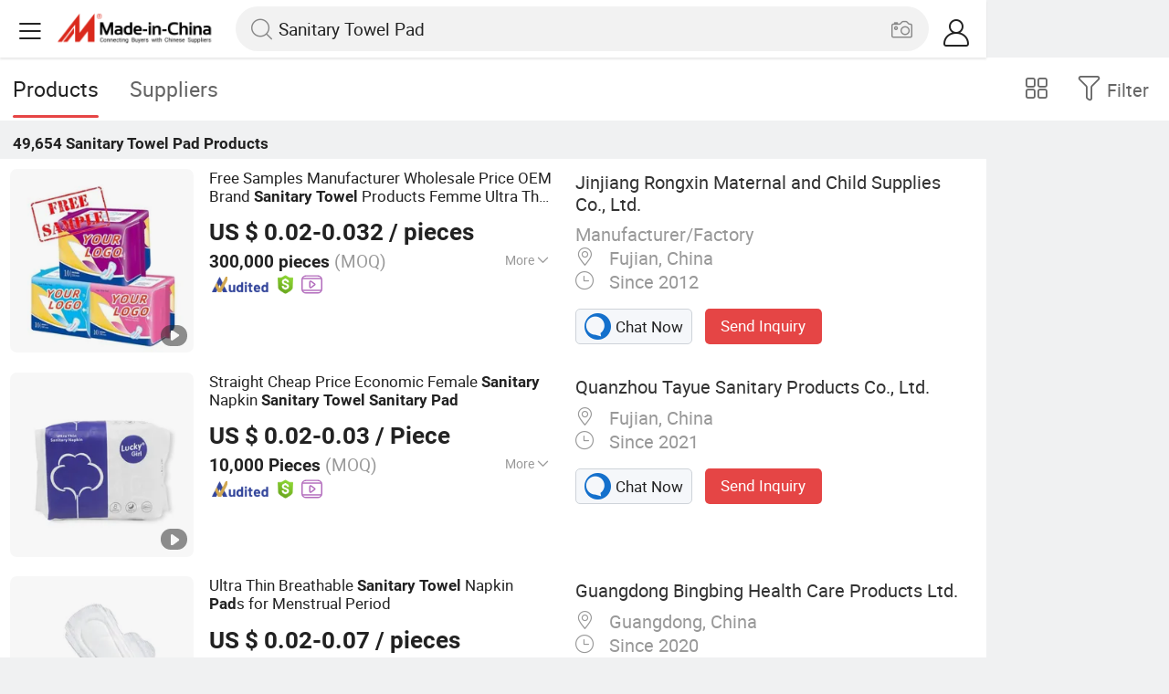

--- FILE ---
content_type: text/html;charset=UTF-8
request_url: https://m.made-in-china.com/hot-china-products/Sanitary_Towel_Pad.html
body_size: 35261
content:
<!DOCTYPE html>
<html lang="en">
<head>
    <meta charset="UTF-8">
    <meta name="viewport" content="initial-scale=1.0,user-scalable=no,maximum-scale=1,width=device-width" />
    <meta name="format-detection" content="telephone=no" />
    <meta name="referrer" content="unsafe-url"/>
    <link rel="dns-prefetch" href="//www.micstatic.com">
<link rel="preconnect" href="//www.micstatic.com">
<link rel="dns-prefetch" href="//image.made-in-china.com">
<link rel="preconnect" href="//image.made-in-china.com">
    	<title>China Sanitary Towel Pad, Sanitary Towel Pad Wholesale, Manufacturers, Price | Made-in-China.com</title>
	<meta name="keywords" content="China Sanitary Towel Pad, Sanitary Towel Pad, wholesale Sanitary Towel Pad, Sanitary Towel Pad manufacturers" />
	<meta name="description" content="China Sanitary Towel Pad manufacturers - wholesale 2019 high quality Sanitary Towel Pad products in best price from certified Chinese suppliers and factory on Made-in-China.com" />
	<link rel="canonical" href="https://www.made-in-china.com/products-search/hot-china-products/Sanitary_Towel_Pad.html" >
	<link rel="next" href="https://m.made-in-china.com/hot-china-products/Sanitary_Towel_Pad-2.html"/>
    <style>body{margin:0 auto;}</style>
    <link class="J-async-css" rel="stylesheet" data-href="https://www.micstatic.com/landing/m/qp/css/qp_2b01a0fa.css" media="all" />
        <link type="text/css" rel="stylesheet" href="https://www.micstatic.com/landing/m/qp/css/new-header-fixed_47bdfe55.css" media="all" /> <link rel="apple-touch-icon-precomposed" href="https://www.micstatic.com/landing/img/apple-touch-icon-57x57-precomposed.png?_v=1769151153246" />
<link rel="apple-touch-icon-precomposed" sizes="72x72" href="https://www.micstatic.com/landing/img/apple-touch-icon-72x72-precomposed.png?_v=1769151153246" />
<link rel="apple-touch-icon-precomposed" sizes="114x114" href="https://www.micstatic.com/landing/img/apple-touch-icon-114x114-precomposed.png?_v=1769151153246" />
<link rel="apple-touch-icon-precomposed" sizes="144x144"href="https://www.micstatic.com/landing/img/apple-touch-icon-144x144-precomposed.png?_v=1769151153246" />
<meta name="theme-color" content="#fff">
                <link rel="alternate" hreflang="de" href="https://de.made-in-china.com/tag_search_product/Sanitary-Towel-Pad_rhgyginn_1.html" />
            <link rel="alternate" hreflang="hi" href="https://hi.made-in-china.com/tag_search_product/Sanitary-Towel-Pad_rhgyginn_1.html" />
            <link rel="alternate" hreflang="ru" href="https://ru.made-in-china.com/tag_search_product/Sanitary-Towel-Pad_rhgyginn_1.html" />
            <link rel="alternate" hreflang="pt" href="https://pt.made-in-china.com/tag_search_product/Sanitary-Towel-Pad_rhgyginn_1.html" />
            <link rel="alternate" hreflang="ko" href="https://kr.made-in-china.com/tag_search_product/Sanitary-Towel-Pad_rhgyginn_1.html" />
            <link rel="alternate" hreflang="en" href="https://m.made-in-china.com/hot-china-products/Sanitary_Towel_Pad.html" />
            <link rel="alternate" hreflang="it" href="https://it.made-in-china.com/tag_search_product/Sanitary-Towel-Pad_rhgyginn_1.html" />
            <link rel="alternate" hreflang="fr" href="https://fr.made-in-china.com/tag_search_product/Sanitary-Towel-Pad_rhgyginn_1.html" />
            <link rel="alternate" hreflang="es" href="https://es.made-in-china.com/tag_search_product/Sanitary-Towel-Pad_rhgyginn_1.html" />
            <link rel="alternate" hreflang="x-default" href="https://m.made-in-china.com/hot-china-products/Sanitary_Towel_Pad.html" />
            <link rel="alternate" hreflang="ar" href="https://sa.made-in-china.com/tag_search_product/Sanitary-Towel-Pad_rhgyginn_1.html" />
            <link rel="alternate" hreflang="vi" href="https://vi.made-in-china.com/tag_search_product/Sanitary-Towel-Pad_rhgyginn_1.html" />
            <link rel="alternate" hreflang="th" href="https://th.made-in-china.com/tag_search_product/Sanitary-Towel-Pad_rhgyginn_1.html" />
            <link rel="alternate" hreflang="ja" href="https://jp.made-in-china.com/tag_search_product/Sanitary-Towel-Pad_rhgyginn_1.html" />
            <link rel="alternate" hreflang="id" href="https://id.made-in-china.com/tag_search_product/Sanitary-Towel-Pad_rhgyginn_1.html" />
            <link rel="alternate" hreflang="nl" href="https://nl.made-in-china.com/tag_search_product/Sanitary-Towel-Pad_rhgyginn_1.html" />
            <link rel="alternate" hreflang="tr" href="https://tr.made-in-china.com/tag_search_product/Sanitary-Towel-Pad_rhgyginn_1.html" />
    <!-- Polyfill Code Begin --><script chaset="utf-8" type="text/javascript" src="https://www.micstatic.com/polyfill/polyfill-simplify_eb12d58d.js"></script><!-- Polyfill Code End --></head>
<body data-url="/en/qp/product/search?word=Sanitary_Towel_Pad&fromqp=1" probe-clarity="false" >
<input type="hidden" name="typeItem" value="search">
<input type="hidden" name="pageType" value="productKeyWordSearch" />
<input type="hidden" id="spider" value="1"/>
<input type="hidden" id="J-behavior-keyword" value="Sanitary Towel Pad" />
<input type="hidden" id="qaSource" value="2">
<input type="hidden" id="iqa-portrait" value="https://image.made-in-china.com/2f1j00kPveVQBZHtcR/Free-Samples-Manufacturer-Wholesale-Price-OEM-Brand-Sanitary-Towel-Products-Femme-Ultra-Thin-Softcare-Sanitary-Napkins-Pads-Postpartum-Pads.jpg"/>
<input name="ads_word" id="ads_word" type="hidden" value="Sanitary Towel Pad">
<input type="hidden" id="qaABTest" value="b">
<input type="hidden" id="_form_uniq_id" value="">
<input type="hidden" name="user_behavior_trace_id" id="user_behavior_trace_id" value="1jfqhgsgh8abm"/>
        <input type="hidden" id="sensor_pg_v" value="st:qp,m:Sanitary Towel Pad,p:1,tp:103,stp:10301,plate:list"/>
    <div class="J-shell" style="width: 100%;max-width: 1080px;margin: 0 auto;">
        <div style="border-bottom: 1px solid #dae0e5;">
            <img style="width: 100%;vertical-align: top;" src="[data-uri]" alt="">
        </div>
        <div>
            <img style="width: 100%;vertical-align: top;" src="[data-uri]" alt="">
        </div>
        <div>
            <img style="width: 100%;vertical-align: top;" src="[data-uri]" alt="">
        </div>
        <div>
            <img style="width: 100%;vertical-align: top;" src="[data-uri]" alt="">
        </div>
        <div>
            <img style="width: 100%;vertical-align: top;" src="[data-uri]" alt="">
        </div>
        <div>
            <img style="width: 100%;vertical-align: top;" src="[data-uri]" alt="">
        </div>
    </div>
<div class="wrap J-main-wrap" id="J-main" style="display: none;">
    <div id="m-header" ></div>
<script>
    function mHeaderSearchInit() {
        const funcName = 'mHeaderSearch';
        const app = new window[funcName]({target: document.getElementById('m-header'), props: {props: {"hi":"Hi","curLanCode":0,"about":[{"text":"About","link":"//m.made-in-china.com/about.html"},{"text":"User Agreement","link":"//m.made-in-china.com/terms"},{"text":"Privacy Policy","link":"//m.made-in-china.com/privacy"},{"text":"Contact","link":"mailto:buyerservice@made-in-china.com?subject=My question from mobile site"}],"certificate":{"copyright":"Copyright © 2026 Focus Technology Co., Ltd. All Rights Reserved","licence":null,"licenseCross":null,"icpRecord":null,"certificate":null,"businessLicense":null,"reserveNumber":null},"recommendedRankings":"Recommended Rankings","sites":[{"show":true,"text":"Star Buyer","link":"//m.made-in-china.com/tradeservice/star-buyer.html?uim_source=mobile&uim_medium=home_footer&uim_campaign=star_buyer"},{"show":true,"text":"PC Site","link":"https://www.made-in-china.com/productdirectory.do?subaction=hunt&style=b&mode=and&code=0&comProvince=nolimit&order=0&isOpenCorrection=1&org=top&keyword=&file=&searchType=0&word=Sanitary Towel Pad"},{"show":true,"text":"Insights","link":"https://insights.made-in-china.com/"}],"foreign":true,"products":[{"text":"Hot Products","link":"//m.made-in-china.com/quick-products/"},{"text":"Hot Products Price","link":"//m.made-in-china.com/quick-products-price/"},{"text":"Wholesale Hot Products","link":"//m.made-in-china.com/wholesale-quick-products/"}],"searchText":"Sanitary Towel Pad","pageType":"4","imgLoadingText":"Searching","joinFree":"Join Free","noneWord":"Please input keyword(s).","searchType":"0","searchBtn":"Search","signOut":null,"historyData":{"text":"Recent Searches","items":null},"logoUrl":null,"mlanKey":null,"showPicture":true,"slide":{"categories":{"show":true,"text":"Categories","icon":"icon-category","items":[{"text":"Manufacturing & Processing Machinery","link":"//m.made-in-china.com/catlist/Manufacturing-Processing-Machinery-1900000000.html","more":false},{"text":"Light Industry & Daily Use","link":"//m.made-in-china.com/catlist/Light-Industry-Daily-Use-1800000000.html","more":false},{"text":"Consumer Electronics","link":"//m.made-in-china.com/catlist/Consumer-Electronics-1400000000.html","more":false},{"text":"Construction & Decoration","link":"//m.made-in-china.com/catlist/Construction-Decoration-1500000000.html","more":false},{"text":"Industrial Equipment & Components","link":"//m.made-in-china.com/catlist/Industrial-Equipment-Components-3400000000.html","more":false},{"text":"Electrical & Electronics","link":"//m.made-in-china.com/catlist/Electrical-Electronics-1600000000.html","more":false},{"text":"Lights & Lighting","link":"//m.made-in-china.com/catlist/Lights-Lighting-3000000000.html","more":false},{"text":"View More","link":"//m.made-in-china.com/catlist","more":true}]},"rfq":{"show":true,"text":"Post Sourcing Request","icon":"icon-purchase","link":"//m.made-in-china.com/sourcing/tradeservice/quotation-request.html"},"getApp":{"show":true,"text":"Get App","icon":"icon-phone","link":"https://made-in-china.onelink.me/BKpe?af_xp=custom&pid=touch&is_retargeting=true&af_click_lookback=7d&af_cost_value=0&af_cost_currency=USD&af_dp=micbuyer%3A%2F%2Flauncher&c=homepage%20header-2025&pv_id="},"languages":{"show":true,"icon":"icon-earth","items":[{"text":"English","link":"//m.made-in-china.com","lanCode":0},{"text":"Español","link":"//es.made-in-china.com","lanCode":5},{"text":"Português","link":"//pt.made-in-china.com","lanCode":4},{"text":"Français","link":"//fr.made-in-china.com","lanCode":2},{"text":"Русский язык","link":"//ru.made-in-china.com","lanCode":3},{"text":"Italiano","link":"//it.made-in-china.com","lanCode":8},{"text":"Deutsch","link":"//de.made-in-china.com","lanCode":6},{"text":"Nederlands","link":"//nl.made-in-china.com","lanCode":7},{"text":"العربية","link":"//sa.made-in-china.com","lanCode":9},{"text":"한국의","link":"//kr.made-in-china.com","lanCode":11},{"text":"日本語","link":"//jp.made-in-china.com","lanCode":10},{"text":"हिन्दी","link":"//hi.made-in-china.com","lanCode":12},{"text":"ภาษาไทย","link":"//th.made-in-china.com","lanCode":13},{"text":"Türkçe","link":"//tr.made-in-china.com","lanCode":14},{"text":"Tiếng Việt","link":"//vi.made-in-china.com","lanCode":15},{"text":"Bahasa Indonesia","link":"//id.made-in-china.com","lanCode":16}]},"contact":{"show":true,"text":"Contact Us","icon":"icon-service-waiter","link":"//m.made-in-china.com/contact/liveChat"},"policy":[{"text":"User Agreement","link":"//m.made-in-china.com/terms"},{"text":"Privacy Policy","link":"//m.made-in-china.com/privacy"}],"hi":"Hi"},"signIn":"Sign In","searchItem":[{"text":"Products","link":"//m.made-in-china.com/search/product","type":"0","searchPlaceHolder":"Search Products"},{"text":"Suppliers","link":"//m.made-in-china.com/search/supplier","type":"1","searchPlaceHolder":"Search Suppliers"}],"formData":null,"userType":"1","account":{"show":true,"icon":"icon-personal","showOnlineOrders":true,"userInfo":{"userName":null,"userType":"1","login":false},"items":[{"key":"inquiries","text":"Inquiries","icon":"icon-mail","link":"//m.made-in-china.com/inquiry","tip":"dot","dataLabel":"unReadMessageNumber"},{"key":"chats","text":"Chats","icon":"icon-tm","link":"//m.made-in-china.com/webtm/contacts#webim-touch/contacts","tip":"text","dataLabel":"unReadTmNumber"},{"key":"quotations","text":"Quotations","icon":"icon-buyer-sourcing","link":"//m.made-in-china.com/rfq/manage/received","tip":"dot","dataLabel":"unReadQuotationNumber"},{"key":"onlineOrders","text":"My Orders","icon":"icon-online-orders","link":"//m.made-in-china.com/trade/buyer/order/page.html","tip":null,"dataLabel":null},{"key":"ratingReviews","text":"Rating & Reviews","icon":"icon-rating-reviews","link":"//m.made-in-china.com/user/review/list","tip":"dot","dataLabel":"unReadReviewNumber"},{"key":"favorites","text":"Favorites","icon":"icon-star","link":"//m.made-in-china.com/favorite/product","tip":null,"dataLabel":null},{"key":"follow","text":"Follow","icon":"icon-heart","link":"//m.made-in-china.com/buyer/follow/supplier","tip":null,"dataLabel":null},{"key":"associates","text":"Associates","icon":"icon-associates","link":"//m.made-in-china.com/buyer/associates/list?timeSelectType=5&pageSize=20","tip":null,"dataLabel":null}],"external":[{"icon":"icon-purchase","text":"Post Sourcing Request","link":"//m.made-in-china.com/rfq/post"}],"login":false}}}});
		const hoc=o=>(o.__proto__.$get=function(o){return this.$$.ctx[this.$$.props[o]]},o.__proto__.$getKeys=function(){return Object.keys(this.$$.props)},o.__proto__.$getProps=function(){return this.$get("props")},o.__proto__.$setProps=function(o){var t=this.$getKeys(),s={},p=this;t.forEach(function(o){s[o]=p.$get(o)}),s.props=Object.assign({},s.props,o),this.$set(s)},o.__proto__.$help=function(){console.log("\n            $set(props): void             | 设置props的值\n            $get(key: string): any        | 获取props指定key的值\n            $getKeys(): string[]          | 获取props所有key\n            $getProps(): any              | 获取props里key为props的值（适用nail）\n            $setProps(params: any): void  | 设置props里key为props的值（适用nail）\n            $on(ev, callback): func       | 添加事件监听，返回移除事件监听的函数\n            $destroy(): void              | 销毁组件并触发onDestroy事件\n        ")},o);
        window[`${funcName}Api`] = hoc(app);
    };
</script><script type="text/javascript" crossorigin="anonymous" onload="mHeaderSearchInit()" src="https://www.micstatic.com/nail/m/header-search_890d7499.js"></script>    <div class="mask-wrap J-mask-wrap" style=""></div>
    <div class="page grid J-page-wrap">
                    <div class="func-bar cf">
                <div class="func-bar-wrap">
                    <div class="search-tabs fl">
                        <span class="search-tab selected"><h2>Products</h2></span>
                        <a href="//www.made-in-china.com/manufacturers/sanitary-towel-pad.html" class="search-tab"><h2>Suppliers</h2></a>
                    </div>
                    <span class="func-box">
	                <span class="J-refine" id="J-sp-open" ads-data="st:68"><i class="icon icon-filter"></i><b>Filter</b></span>
	                <span class="showcase J-showcase">
	                    <i class="icon icon-gallery"></i>
	                    <b>Gallery</b>
	                </span>
	            </span>
                </div>
            </div>
            <div class="total-num J-total-num"><b>49,654</b> <h1 class="keyword-seo">Sanitary Towel Pad</h1> Products</div>
                                    <div class="row-air J-no-result" style="display:none">
            <div class="no-result">
                <p>	Sorry! No matches were found. </p>
            </div>
        </div>
        <input type="hidden" name="buryingPointSource" value="2">
        <div class="products-wrap cf J-items-wrap ">
            <input type="hidden" class="J-showGetBuyerApp" value=""/>
<div
        faw-module="Search_prod_list" class="list-item cf J-item-wrap J-wave wave-classic J-pagetag-1 "
>
    <div class="products-box J-product cf" data-url="https://m.made-in-china.com/product/Free-Samples-Manufacturer-Wholesale-Price-OEM-Brand-Sanitary-Towel-Products-Femme-Ultra-Thin-Softcare-Sanitary-Napkins-Pads-Postpartum-Pads-2160450725.html">
        <a rel="nofollow" class="products-img" faw-exposure href="https://m.made-in-china.com/product/Free-Samples-Manufacturer-Wholesale-Price-OEM-Brand-Sanitary-Towel-Products-Femme-Ultra-Thin-Softcare-Sanitary-Napkins-Pads-Postpartum-Pads-2160450725.html" ads-data="t:80,abt:,aid:dxUmuraPRnhB,srv_id:,ads_tp:ppc,flx_deliv_tp:ads,si:1,pcid:MOEtfdwxbgDi,pdid:KamUhpHdaeWJ,a:1,mds:36,pa:2,st:8"> <img
                data-original="https://image.made-in-china.com/201f0j00kPveVQBZHtcR/Free-Samples-Manufacturer-Wholesale-Price-OEM-Brand-Sanitary-Towel-Products-Femme-Ultra-Thin-Softcare-Sanitary-Napkins-Pads-Postpartum-Pads.webp"
                src="https://www.micstatic.com/landing/m/qp/img/lazy-loading.png?_v=1769151153246"
                alt="Free Samples Manufacturer Wholesale Price OEM Brand Sanitary Towel Products Femme Ultra Thin Softcare Sanitary Napkins Pads Postpartum Pads" />
                            <div class="prod-mark-wrap">
                                            <div class="prod-video-mark-new"></div>
                                                                            </div>
                    </a>
        <div class="products-info">
            <h3 class="pro-name">
                <a href="https://m.made-in-china.com/product/Free-Samples-Manufacturer-Wholesale-Price-OEM-Brand-Sanitary-Towel-Products-Femme-Ultra-Thin-Softcare-Sanitary-Napkins-Pads-Postpartum-Pads-2160450725.html" ads-data="t:80,abt:,aid:dxUmuraPRnhB,srv_id:,ads_tp:ppc,flx_deliv_tp:ads,si:1,pcid:MOEtfdwxbgDi,pdid:KamUhpHdaeWJ,a:1,mds:36,pa:2,st:2">
                    <i class="J-activity-flag-tag" data-pdid='KamUhpHdaeWJ'></i>
                    Free Samples Manufacturer Wholesale Price OEM Brand <strong>Sanitary</strong> <strong>Towel</strong> Products Femme Ultra Thin Softcare <strong>Sanitary</strong> Napkins <strong>Pad</strong>s Postpartum <strong>Pad</strong>s
                </a>
            </h3>
            <div class="J-deal-activity-tag" data-pdid='KamUhpHdaeWJ'></div>
                            <div class="pro-price">
                    <span class="pro-price-fob">US $ 0.02-0.032</span> /
                    pieces
                    <span class="tip-fob notranslate">FOB</span>
                </div>
                                        <div class="pro-moq">
                    300,000 pieces <span>(MOQ)</span>
                </div>
                            <div class="pro-kword">
                    <div class="pro-kword-downshow J-down-show"><span class="pro-kword-more">More</span><span class="icon-down-show icon"></span></div>
                                            <div class="main-content J-main-content">Main Products: <span class="main-product">Sanitary Napkins, Underpad, Adult Diapers, Adult Diapers Pants/Pull up, Baby Diapers, Baby Diapers Pants/Pull up, Wet Wipes, Raw Materials </span></div>
                                    </div>
                            <a fun-inquiry-product class="func-item contact-supplier J-contact-supplier J-wave waves-blue-light" rel="nofollow" href="https://m.made-in-china.com/inquiry/send/product/2160450725?from=search&target=prod&word=Sanitary+Towel+Pad&plant=en&lan=en" ads-data="t:80,abt:,aid:dxUmuraPRnhB,srv_id:,ads_tp:ppc,flx_deliv_tp:ads,si:1,pcid:MOEtfdwxbgDi,pdid:KamUhpHdaeWJ,a:1,mds:36,pa:2,st:24">
                    Contact Supplier
                </a>
                        <div class="medal">
                                                            <img class="ico" src='https://www.micstatic.com/common/img/icon-new/as_32.png?_v=1769151153246' alt="Audited Supplier" /></span>
                                            <i class="ico ico-deal ver-top"></i>
                                                                <a href="//www.made-in-china.com/video-channel/rongxinhao_KamUhpHdaeWJ_Free-Samples-Manufacturer-Wholesale-Price-OEM-Brand-Sanitary-Towel-Products-Femme-Ultra-Thin-Softcare-Sanitary-Napkins-Pads-Postpartum-Pads.html" target="_blank" ads-data="st:15">
                            <img class="ico ico-video" src='https://www.micstatic.com/common/img/logo/video_d4fb84a2.svg'/>
                        </a>
                                                </div>
        </div>
        <span class="other-info J-other-info"><i
                class="icon icon-more"></i></span>
    </div>
    <div class="company-box J-company">
        <div class="info-wrap">
            <div class="company-name">
                <a href="https://m.made-in-china.com/company-rongxinhao/" ads-data="t:80,abt:,aid:dxUmuraPRnhB,srv_id:,ads_tp:ppc,flx_deliv_tp:ads,si:1,pcid:MOEtfdwxbgDi,pdid:KamUhpHdaeWJ,a:1,mds:36,pa:2,st:3">Jinjiang Rongxin Maternal and Child Supplies Co., Ltd.</a>
            </div>
            <p class="business-type">Manufacturer/Factory</p>
            <div class="company-info">
                                    <span class="company-location"><i
                            class="icon icon-coordinate"></i>
                        Fujian, China </span>
                                                    <span class="company-age"> <i class="icon icon-clock"></i>
                        Since 2012
                    </span>
                            </div>
        </div>
        <div class="contact-type cf">
            <a class="btn btn-chat J-wave"
               rel="nofollow"
               href="/webtm/chat?companyId=1930914694&productId=2160450725&from=p_list" ads-data="t:80,abt:,aid:dxUmuraPRnhB,srv_id:,ads_tp:ppc,flx_deliv_tp:ads,si:1,pcid:MOEtfdwxbgDi,pdid:KamUhpHdaeWJ,a:1,mds:36,pa:2,st:13"><i
                    class="icon icon-tm"></i>Chat Now</a> <a rel="nofollow" class="btn btn-send J-wave" href="https://m.made-in-china.com/inquiry/send/product/2160450725?from=search&target=prod&word=Sanitary+Towel+Pad&plant=en&lan=en" ads-data="t:80,abt:,aid:dxUmuraPRnhB,srv_id:,ads_tp:ppc,flx_deliv_tp:ads,si:1,pcid:MOEtfdwxbgDi,pdid:KamUhpHdaeWJ,a:1,mds:36,pa:2,st:24">Send Inquiry</a>
        </div>
    </div>
</div>
<div
        faw-module="Search_prod_list" class="list-item cf J-item-wrap J-wave wave-classic "
>
    <div class="products-box J-product cf" data-url="https://m.made-in-china.com/product/Straight-Cheap-Price-Economic-Female-Sanitary-Napkin-Sanitary-Towel-Sanitary-Pad-1932919695.html">
        <a rel="nofollow" class="products-img" faw-exposure href="https://m.made-in-china.com/product/Straight-Cheap-Price-Economic-Female-Sanitary-Napkin-Sanitary-Towel-Sanitary-Pad-1932919695.html" ads-data="t:80,abt:,aid:vJpnaeELjmWl,srv_id:,ads_tp:ppc,flx_deliv_tp:ads,si:1,pcid:qMeJpnOynaIs,pdid:oOpATFZlMgkw,a:2,mds:36,pa:2,st:8"> <img
                data-original="https://image.made-in-china.com/201f0j00oejlBNvtSVcM/Straight-Cheap-Price-Economic-Female-Sanitary-Napkin-Sanitary-Towel-Sanitary-Pad.webp"
                src="https://www.micstatic.com/landing/m/qp/img/lazy-loading.png?_v=1769151153246"
                alt="Straight Cheap Price Economic Female Sanitary Napkin Sanitary Towel Sanitary Pad" />
                            <div class="prod-mark-wrap">
                                            <div class="prod-video-mark-new"></div>
                                                                            </div>
                    </a>
        <div class="products-info">
            <h3 class="pro-name">
                <a href="https://m.made-in-china.com/product/Straight-Cheap-Price-Economic-Female-Sanitary-Napkin-Sanitary-Towel-Sanitary-Pad-1932919695.html" ads-data="t:80,abt:,aid:vJpnaeELjmWl,srv_id:,ads_tp:ppc,flx_deliv_tp:ads,si:1,pcid:qMeJpnOynaIs,pdid:oOpATFZlMgkw,a:2,mds:36,pa:2,st:2">
                    <i class="J-activity-flag-tag" data-pdid='oOpATFZlMgkw'></i>
                    Straight Cheap Price Economic Female <strong>Sanitary</strong> Napkin <strong>Sanitary</strong> <strong>Towel</strong> <strong>Sanitary</strong> <strong>Pad</strong>
                </a>
            </h3>
            <div class="J-deal-activity-tag" data-pdid='oOpATFZlMgkw'></div>
                            <div class="pro-price">
                    <span class="pro-price-fob">US $ 0.02-0.03</span> /
                    Piece
                    <span class="tip-fob notranslate">FOB</span>
                </div>
                                        <div class="pro-moq">
                    10,000 Pieces <span>(MOQ)</span>
                </div>
                            <div class="pro-kword">
                    <div class="pro-kword-downshow J-down-show"><span class="pro-kword-more">More</span><span class="icon-down-show icon"></span></div>
                                            <div class="main-content J-main-content"><span class="main-product">Usage :</span> Commercial Use</div>
                                    </div>
                            <a fun-inquiry-product class="func-item contact-supplier J-contact-supplier J-wave waves-blue-light" rel="nofollow" href="https://m.made-in-china.com/inquiry/send/product/1932919695?from=search&target=prod&word=Sanitary+Towel+Pad&plant=en&lan=en" ads-data="t:80,abt:,aid:vJpnaeELjmWl,srv_id:,ads_tp:ppc,flx_deliv_tp:ads,si:1,pcid:qMeJpnOynaIs,pdid:oOpATFZlMgkw,a:2,mds:36,pa:2,st:24">
                    Contact Supplier
                </a>
                        <div class="medal">
                                                            <img class="ico" src='https://www.micstatic.com/common/img/icon-new/as_32.png?_v=1769151153246' alt="Audited Supplier" /></span>
                                            <i class="ico ico-deal ver-top"></i>
                                                                <a href="//www.made-in-china.com/video-channel/qztayue_oOpATFZlMgkw_Straight-Cheap-Price-Economic-Female-Sanitary-Napkin-Sanitary-Towel-Sanitary-Pad.html" target="_blank" ads-data="st:15">
                            <img class="ico ico-video" src='https://www.micstatic.com/common/img/logo/video_d4fb84a2.svg'/>
                        </a>
                                                </div>
        </div>
        <span class="other-info J-other-info"><i
                class="icon icon-more"></i></span>
    </div>
    <div class="company-box J-company">
        <div class="info-wrap">
            <div class="company-name">
                <a href="https://m.made-in-china.com/company-qztayue/" ads-data="t:80,abt:,aid:vJpnaeELjmWl,srv_id:,ads_tp:ppc,flx_deliv_tp:ads,si:1,pcid:qMeJpnOynaIs,pdid:oOpATFZlMgkw,a:2,mds:36,pa:2,st:3">Quanzhou Tayue Sanitary Products Co., Ltd.</a>
            </div>
            <p class="business-type"></p>
            <div class="company-info">
                                    <span class="company-location"><i
                            class="icon icon-coordinate"></i>
                        Fujian, China </span>
                                                    <span class="company-age"> <i class="icon icon-clock"></i>
                        Since 2021
                    </span>
                            </div>
        </div>
        <div class="contact-type cf">
            <a class="btn btn-chat J-wave"
               rel="nofollow"
               href="/webtm/chat?companyId=616928604&productId=1932919695&from=p_list" ads-data="t:80,abt:,aid:vJpnaeELjmWl,srv_id:,ads_tp:ppc,flx_deliv_tp:ads,si:1,pcid:qMeJpnOynaIs,pdid:oOpATFZlMgkw,a:2,mds:36,pa:2,st:13"><i
                    class="icon icon-tm"></i>Chat Now</a> <a rel="nofollow" class="btn btn-send J-wave" href="https://m.made-in-china.com/inquiry/send/product/1932919695?from=search&target=prod&word=Sanitary+Towel+Pad&plant=en&lan=en" ads-data="t:80,abt:,aid:vJpnaeELjmWl,srv_id:,ads_tp:ppc,flx_deliv_tp:ads,si:1,pcid:qMeJpnOynaIs,pdid:oOpATFZlMgkw,a:2,mds:36,pa:2,st:24">Send Inquiry</a>
        </div>
    </div>
</div>
<div
        faw-module="Search_prod_list" class="list-item cf J-item-wrap J-wave wave-classic "
>
    <div class="products-box J-product cf" data-url="https://m.made-in-china.com/product/Ultra-Thin-Breathable-Sanitary-Towel-Napkin-Pads-for-Menstrual-Period-2157399335.html">
        <a rel="nofollow" class="products-img" faw-exposure href="https://m.made-in-china.com/product/Ultra-Thin-Breathable-Sanitary-Towel-Napkin-Pads-for-Menstrual-Period-2157399335.html" ads-data="t:80,abt:,aid:cERJqDYlIQhb,srv_id:,ads_tp:ppc,flx_deliv_tp:ads,si:1,pcid:NeMEtnBGYAis,pdid:uTSYZPgyLVkF,a:3,mds:36,pa:2,st:8"> <img
                data-original="https://image.made-in-china.com/201f0j00QUAvYMzgJRkC/Ultra-Thin-Breathable-Sanitary-Towel-Napkin-Pads-for-Menstrual-Period.webp"
                src="https://www.micstatic.com/landing/m/qp/img/lazy-loading.png?_v=1769151153246"
                alt="Ultra Thin Breathable Sanitary Towel Napkin Pads for Menstrual Period" />
                            <div class="prod-mark-wrap">
                                            <div class="prod-video-mark-new"></div>
                                                                            </div>
                    </a>
        <div class="products-info">
            <h3 class="pro-name">
                <a href="https://m.made-in-china.com/product/Ultra-Thin-Breathable-Sanitary-Towel-Napkin-Pads-for-Menstrual-Period-2157399335.html" ads-data="t:80,abt:,aid:cERJqDYlIQhb,srv_id:,ads_tp:ppc,flx_deliv_tp:ads,si:1,pcid:NeMEtnBGYAis,pdid:uTSYZPgyLVkF,a:3,mds:36,pa:2,st:2">
                    <i class="J-activity-flag-tag" data-pdid='uTSYZPgyLVkF'></i>
                    Ultra Thin Breathable <strong>Sanitary</strong> <strong>Towel</strong> Napkin <strong>Pad</strong>s for Menstrual Period
                </a>
            </h3>
            <div class="J-deal-activity-tag" data-pdid='uTSYZPgyLVkF'></div>
                            <div class="pro-price">
                    <span class="pro-price-fob">US $ 0.02-0.07</span> /
                    pieces
                    <span class="tip-fob notranslate">FOB</span>
                </div>
                                        <div class="pro-moq">
                    100,000 pieces <span>(MOQ)</span>
                </div>
                            <div class="pro-kword">
                    <div class="pro-kword-downshow J-down-show"><span class="pro-kword-more">More</span><span class="icon-down-show icon"></span></div>
                                            <div class="main-content J-main-content">Main Products: <span class="main-product">Sanitary Pads, Panty Liners, Tampons, Incontinence Liners&amp;Pads, Maternity Panties </span></div>
                                    </div>
                            <a fun-inquiry-product class="func-item contact-supplier J-contact-supplier J-wave waves-blue-light" rel="nofollow" href="https://m.made-in-china.com/inquiry/send/product/2157399335?from=search&target=prod&word=Sanitary+Towel+Pad&plant=en&lan=en" ads-data="t:80,abt:,aid:cERJqDYlIQhb,srv_id:,ads_tp:ppc,flx_deliv_tp:ads,si:1,pcid:NeMEtnBGYAis,pdid:uTSYZPgyLVkF,a:3,mds:36,pa:2,st:24">
                    Contact Supplier
                </a>
                        <div class="medal">
                                                            <img class="ico" src='https://www.micstatic.com/common/img/icon-new/as_32.png?_v=1769151153246' alt="Audited Supplier" /></span>
                                            <i class="ico ico-deal ver-top"></i>
                                                                <a href="//www.made-in-china.com/video-channel/ladynapkins_uTSYZPgyLVkF_Ultra-Thin-Breathable-Sanitary-Towel-Napkin-Pads-for-Menstrual-Period.html" target="_blank" ads-data="st:15">
                            <img class="ico ico-video" src='https://www.micstatic.com/common/img/logo/video_d4fb84a2.svg'/>
                        </a>
                                                </div>
        </div>
        <span class="other-info J-other-info"><i
                class="icon icon-more"></i></span>
    </div>
    <div class="company-box J-company">
        <div class="info-wrap">
            <div class="company-name">
                <a href="https://m.made-in-china.com/company-ladynapkins/" ads-data="t:80,abt:,aid:cERJqDYlIQhb,srv_id:,ads_tp:ppc,flx_deliv_tp:ads,si:1,pcid:NeMEtnBGYAis,pdid:uTSYZPgyLVkF,a:3,mds:36,pa:2,st:3">Guangdong Bingbing Health Care Products Ltd.</a>
            </div>
            <p class="business-type"></p>
            <div class="company-info">
                                    <span class="company-location"><i
                            class="icon icon-coordinate"></i>
                        Guangdong, China </span>
                                                    <span class="company-age"> <i class="icon icon-clock"></i>
                        Since 2020
                    </span>
                            </div>
        </div>
        <div class="contact-type cf">
            <a class="btn btn-chat J-wave"
               rel="nofollow"
               href="/webtm/chat?companyId=616718804&productId=2157399335&from=p_list" ads-data="t:80,abt:,aid:cERJqDYlIQhb,srv_id:,ads_tp:ppc,flx_deliv_tp:ads,si:1,pcid:NeMEtnBGYAis,pdid:uTSYZPgyLVkF,a:3,mds:36,pa:2,st:13"><i
                    class="icon icon-tm"></i>Chat Now</a> <a rel="nofollow" class="btn btn-send J-wave" href="https://m.made-in-china.com/inquiry/send/product/2157399335?from=search&target=prod&word=Sanitary+Towel+Pad&plant=en&lan=en" ads-data="t:80,abt:,aid:cERJqDYlIQhb,srv_id:,ads_tp:ppc,flx_deliv_tp:ads,si:1,pcid:NeMEtnBGYAis,pdid:uTSYZPgyLVkF,a:3,mds:36,pa:2,st:24">Send Inquiry</a>
        </div>
    </div>
</div>
<div
        faw-module="Search_prod_list" class="list-item cf J-item-wrap J-wave wave-classic "
>
    <div class="products-box J-product cf" data-url="https://m.made-in-china.com/product/Bamboo-Fiber-Menstrual-Period-Pads-Disposable-Sanitary-Towels-for-Lady-Super-Absorbent-Natural-Sanitary-Pads-2142466855.html">
        <a rel="nofollow" class="products-img" faw-exposure href="https://m.made-in-china.com/product/Bamboo-Fiber-Menstrual-Period-Pads-Disposable-Sanitary-Towels-for-Lady-Super-Absorbent-Natural-Sanitary-Pads-2142466855.html" ads-data="t:80,abt:,aid:cERJqDYlIQhb,srv_id:,ads_tp:ppc,flx_deliv_tp:ads,si:1,pcid:NeMEtnBGYAis,pdid:jtUrocIGHDVb,a:4,mds:36,pa:2,st:8"> <img
                data-original="https://image.made-in-china.com/201f0j00kTiMFUhPhRqs/Bamboo-Fiber-Menstrual-Period-Pads-Disposable-Sanitary-Towels-for-Lady-Super-Absorbent-Natural-Sanitary-Pads.webp"
                src="https://www.micstatic.com/landing/m/qp/img/lazy-loading.png?_v=1769151153246"
                alt="Bamboo Fiber Menstrual Period Pads Disposable Sanitary Towels for Lady Super Absorbent Natural Sanitary Pads" />
                            <div class="prod-mark-wrap">
                                            <div class="prod-video-mark-new"></div>
                                                                            </div>
                    </a>
        <div class="products-info">
            <h3 class="pro-name">
                <a href="https://m.made-in-china.com/product/Bamboo-Fiber-Menstrual-Period-Pads-Disposable-Sanitary-Towels-for-Lady-Super-Absorbent-Natural-Sanitary-Pads-2142466855.html" ads-data="t:80,abt:,aid:cERJqDYlIQhb,srv_id:,ads_tp:ppc,flx_deliv_tp:ads,si:1,pcid:NeMEtnBGYAis,pdid:jtUrocIGHDVb,a:4,mds:36,pa:2,st:2">
                    <i class="J-activity-flag-tag" data-pdid='jtUrocIGHDVb'></i>
                    Bamboo Fiber Menstrual Period <strong>Pad</strong>s Disposable <strong>Sanitary</strong> <strong>Towel</strong>s for Lady Super Absorbent Natural <strong>Sanitary</strong> <strong>Pad</strong>s
                </a>
            </h3>
            <div class="J-deal-activity-tag" data-pdid='jtUrocIGHDVb'></div>
                            <div class="pro-price">
                    <span class="pro-price-fob">US $ 0.06</span> /
                    pieces
                    <span class="tip-fob notranslate">FOB</span>
                </div>
                                        <div class="pro-moq">
                    100,000 pieces <span>(MOQ)</span>
                </div>
                            <div class="pro-kword">
                    <div class="pro-kword-downshow J-down-show"><span class="pro-kword-more">More</span><span class="icon-down-show icon"></span></div>
                                            <div class="main-content J-main-content"><span class="main-product">Shape :</span> Winged</div>
                                    </div>
                            <a fun-inquiry-product class="func-item contact-supplier J-contact-supplier J-wave waves-blue-light" rel="nofollow" href="https://m.made-in-china.com/inquiry/send/product/2142466855?from=search&target=prod&word=Sanitary+Towel+Pad&plant=en&lan=en" ads-data="t:80,abt:,aid:cERJqDYlIQhb,srv_id:,ads_tp:ppc,flx_deliv_tp:ads,si:1,pcid:NeMEtnBGYAis,pdid:jtUrocIGHDVb,a:4,mds:36,pa:2,st:24">
                    Contact Supplier
                </a>
                        <div class="medal">
                                                            <img class="ico" src='https://www.micstatic.com/common/img/icon-new/as_32.png?_v=1769151153246' alt="Audited Supplier" /></span>
                                            <i class="ico ico-deal ver-top"></i>
                                                                <a href="//www.made-in-china.com/video-channel/ladynapkins_jtUrocIGHDVb_Bamboo-Fiber-Menstrual-Period-Pads-Disposable-Sanitary-Towels-for-Lady-Super-Absorbent-Natural-Sanitary-Pads.html" target="_blank" ads-data="st:15">
                            <img class="ico ico-video" src='https://www.micstatic.com/common/img/logo/video_d4fb84a2.svg'/>
                        </a>
                                                </div>
        </div>
        <span class="other-info J-other-info"><i
                class="icon icon-more"></i></span>
    </div>
    <div class="company-box J-company">
        <div class="info-wrap">
            <div class="company-name">
                <a href="https://m.made-in-china.com/company-ladynapkins/" ads-data="t:80,abt:,aid:cERJqDYlIQhb,srv_id:,ads_tp:ppc,flx_deliv_tp:ads,si:1,pcid:NeMEtnBGYAis,pdid:jtUrocIGHDVb,a:4,mds:36,pa:2,st:3">Guangdong Bingbing Health Care Products Ltd.</a>
            </div>
            <p class="business-type"></p>
            <div class="company-info">
                                    <span class="company-location"><i
                            class="icon icon-coordinate"></i>
                        Guangdong, China </span>
                                                    <span class="company-age"> <i class="icon icon-clock"></i>
                        Since 2020
                    </span>
                            </div>
        </div>
        <div class="contact-type cf">
            <a class="btn btn-chat J-wave"
               rel="nofollow"
               href="/webtm/chat?companyId=616718804&productId=2142466855&from=p_list" ads-data="t:80,abt:,aid:cERJqDYlIQhb,srv_id:,ads_tp:ppc,flx_deliv_tp:ads,si:1,pcid:NeMEtnBGYAis,pdid:jtUrocIGHDVb,a:4,mds:36,pa:2,st:13"><i
                    class="icon icon-tm"></i>Chat Now</a> <a rel="nofollow" class="btn btn-send J-wave" href="https://m.made-in-china.com/inquiry/send/product/2142466855?from=search&target=prod&word=Sanitary+Towel+Pad&plant=en&lan=en" ads-data="t:80,abt:,aid:cERJqDYlIQhb,srv_id:,ads_tp:ppc,flx_deliv_tp:ads,si:1,pcid:NeMEtnBGYAis,pdid:jtUrocIGHDVb,a:4,mds:36,pa:2,st:24">Send Inquiry</a>
        </div>
    </div>
</div>
<div
        faw-module="Search_prod_list" class="list-item cf J-item-wrap J-wave wave-classic "
>
    <div class="products-box J-product cf" data-url="https://m.made-in-china.com/product/Wholesale-Anion-Sanitary-Napkin-Custom-Sanitary-Towel-Anion-Sanitary-Pads-1949330701.html">
        <a rel="nofollow" class="products-img" faw-exposure href="https://m.made-in-china.com/product/Wholesale-Anion-Sanitary-Napkin-Custom-Sanitary-Towel-Anion-Sanitary-Pads-1949330701.html" ads-data="t:80,abt:,aid:,srv_id:,ads_tp:,flx_deliv_tp:comb,si:1,pcid:DMHmoIXKCalV,pdid:vFOaPEgBHDAQ,a:5,mds:36,pa:2,st:8"> <img
                data-original="https://image.made-in-china.com/201f0j00vMeVPCYUfFGd/Wholesale-Anion-Sanitary-Napkin-Custom-Sanitary-Towel-Anion-Sanitary-Pads.webp"
                src="https://www.micstatic.com/landing/m/qp/img/lazy-loading.png?_v=1769151153246"
                alt="Wholesale Anion Sanitary Napkin Custom Sanitary Towel Anion Sanitary Pads" />
                            <div class="prod-mark-wrap">
                                            <div class="prod-video-mark-new"></div>
                                                                            </div>
                    </a>
        <div class="products-info">
            <h3 class="pro-name">
                <a href="https://m.made-in-china.com/product/Wholesale-Anion-Sanitary-Napkin-Custom-Sanitary-Towel-Anion-Sanitary-Pads-1949330701.html" ads-data="t:80,abt:,aid:,srv_id:,ads_tp:,flx_deliv_tp:comb,si:1,pcid:DMHmoIXKCalV,pdid:vFOaPEgBHDAQ,a:5,mds:36,pa:2,st:2">
                    <i class="J-activity-flag-tag" data-pdid='vFOaPEgBHDAQ'></i>
                    Wholesale Anion <strong>Sanitary</strong> Napkin Custom <strong>Sanitary</strong> <strong>Towel</strong> Anion <strong>Sanitary</strong> <strong>Pad</strong>s
                </a>
            </h3>
            <div class="J-deal-activity-tag" data-pdid='vFOaPEgBHDAQ'></div>
                            <div class="pro-price">
                    <span class="pro-price-fob">US $ 0.01-0.02</span> /
                    Piece
                    <span class="tip-fob notranslate">FOB</span>
                </div>
                                        <div class="pro-moq">
                    100,000 Pieces <span>(MOQ)</span>
                </div>
                            <div class="pro-kword">
                    <div class="pro-kword-downshow J-down-show"><span class="pro-kword-more">More</span><span class="icon-down-show icon"></span></div>
                                            <div class="main-content J-main-content">Main Products: <span class="main-product">Sanitary Napkin, Baby Diaper, Panty Liner, Adult Diaper, Nursing Pad, Baby Wipes, Face Tissue, Non-Woven Materials, Baby Pant, Sap Paper </span></div>
                                    </div>
                            <a fun-inquiry-product class="func-item contact-supplier J-contact-supplier J-wave waves-blue-light" rel="nofollow" href="https://m.made-in-china.com/inquiry/send/product/1949330701?from=search&target=prod&word=Sanitary+Towel+Pad&plant=en&lan=en" ads-data="t:80,abt:,aid:,srv_id:,ads_tp:,flx_deliv_tp:comb,si:1,pcid:DMHmoIXKCalV,pdid:vFOaPEgBHDAQ,a:5,mds:36,pa:2,st:24">
                    Contact Supplier
                </a>
                        <div class="medal">
                                                            <img class="ico" src='https://www.micstatic.com/common/img/icon-new/as_32.png?_v=1769151153246' alt="Audited Supplier" /></span>
                                            <i class="ico ico-deal ver-top"></i>
                                                                <a href="//www.made-in-china.com/video-channel/cnfjtianhe_vFOaPEgBHDAQ_Wholesale-Anion-Sanitary-Napkin-Custom-Sanitary-Towel-Anion-Sanitary-Pads.html" target="_blank" ads-data="st:15">
                            <img class="ico ico-video" src='https://www.micstatic.com/common/img/logo/video_d4fb84a2.svg'/>
                        </a>
                                                </div>
        </div>
        <span class="other-info J-other-info"><i
                class="icon icon-more"></i></span>
    </div>
    <div class="company-box J-company">
        <div class="info-wrap">
            <div class="company-name">
                <a href="https://m.made-in-china.com/company-cnfjtianhe/" ads-data="t:80,abt:,aid:,srv_id:,ads_tp:,flx_deliv_tp:comb,si:1,pcid:DMHmoIXKCalV,pdid:vFOaPEgBHDAQ,a:5,mds:36,pa:2,st:3">Fujian Time and Tianhe Industrial Co., Ltd.</a>
            </div>
            <p class="business-type"></p>
            <div class="company-info">
                                    <span class="company-location"><i
                            class="icon icon-coordinate"></i>
                        Fujian, China </span>
                                                    <span class="company-age"> <i class="icon icon-clock"></i>
                        Since 2015
                    </span>
                            </div>
        </div>
        <div class="contact-type cf">
            <a class="btn btn-chat J-wave"
               rel="nofollow"
               href="/webtm/chat?companyId=614765444&productId=1949330701&from=p_list" ads-data="t:80,abt:,aid:,srv_id:,ads_tp:,flx_deliv_tp:comb,si:1,pcid:DMHmoIXKCalV,pdid:vFOaPEgBHDAQ,a:5,mds:36,pa:2,st:13"><i
                    class="icon icon-tm"></i>Chat Now</a> <a rel="nofollow" class="btn btn-send J-wave" href="https://m.made-in-china.com/inquiry/send/product/1949330701?from=search&target=prod&word=Sanitary+Towel+Pad&plant=en&lan=en" ads-data="t:80,abt:,aid:,srv_id:,ads_tp:,flx_deliv_tp:comb,si:1,pcid:DMHmoIXKCalV,pdid:vFOaPEgBHDAQ,a:5,mds:36,pa:2,st:24">Send Inquiry</a>
        </div>
    </div>
</div>
<div
        faw-module="Search_prod_list" class="list-item cf J-item-wrap J-wave wave-classic "
>
    <div class="products-box J-product cf" data-url="https://m.made-in-china.com/product/OEM-ODM-Manufacturer-Lady-Absorption-Menstrual-Blood-Sanitary-Towel-Pad-2173008565.html">
        <a rel="nofollow" class="products-img" faw-exposure href="https://m.made-in-china.com/product/OEM-ODM-Manufacturer-Lady-Absorption-Menstrual-Blood-Sanitary-Towel-Pad-2173008565.html" ads-data="t:80,abt:,aid:cERJqDYlIQhb,srv_id:xERJQQUudmVS,ads_tp:ppc,flx_deliv_tp:ads,si:1,pcid:NeMEtnBGYAis,pdid:VagpmeJZbBcy,a:6,mds:36,pa:2,st:8"> <img
                data-original="https://image.made-in-china.com/201f0j00LfFMAHwgQKqj/OEM-ODM-Manufacturer-Lady-Absorption-Menstrual-Blood-Sanitary-Towel-Pad.webp"
                src="https://www.micstatic.com/landing/m/qp/img/lazy-loading.png?_v=1769151153246"
                alt="OEM/ODM Manufacturer Lady Absorption Menstrual Blood Sanitary Towel Pad" />
                            <div class="prod-mark-wrap">
                                            <div class="prod-video-mark-new"></div>
                                                                            </div>
                    </a>
        <div class="products-info">
            <h3 class="pro-name">
                <a href="https://m.made-in-china.com/product/OEM-ODM-Manufacturer-Lady-Absorption-Menstrual-Blood-Sanitary-Towel-Pad-2173008565.html" ads-data="t:80,abt:,aid:cERJqDYlIQhb,srv_id:xERJQQUudmVS,ads_tp:ppc,flx_deliv_tp:ads,si:1,pcid:NeMEtnBGYAis,pdid:VagpmeJZbBcy,a:6,mds:36,pa:2,st:2">
                    <i class="J-activity-flag-tag" data-pdid='VagpmeJZbBcy'></i>
                    OEM/ODM Manufacturer Lady Absorption Menstrual Blood <strong>Sanitary</strong> <strong>Towel</strong> <strong>Pad</strong>
                </a>
            </h3>
            <div class="J-deal-activity-tag" data-pdid='VagpmeJZbBcy'></div>
                            <div class="pro-price">
                    <span class="pro-price-fob">US $ 0.06</span> /
                    pieces
                    <span class="tip-fob notranslate">FOB</span>
                </div>
                                        <div class="pro-moq">
                    200,000 pieces <span>(MOQ)</span>
                </div>
                            <div class="pro-kword">
                    <div class="pro-kword-downshow J-down-show"><span class="pro-kword-more">More</span><span class="icon-down-show icon"></span></div>
                                            <div class="main-content J-main-content"><span class="main-product">Usage :</span> External Use</div>
                                    </div>
                            <a fun-inquiry-product class="func-item contact-supplier J-contact-supplier J-wave waves-blue-light" rel="nofollow" href="https://m.made-in-china.com/inquiry/send/product/2173008565?from=search&target=prod&word=Sanitary+Towel+Pad&plant=en&lan=en" ads-data="t:80,abt:,aid:cERJqDYlIQhb,srv_id:xERJQQUudmVS,ads_tp:ppc,flx_deliv_tp:ads,si:1,pcid:NeMEtnBGYAis,pdid:VagpmeJZbBcy,a:6,mds:36,pa:2,st:24">
                    Contact Supplier
                </a>
                        <div class="medal">
                                                            <img class="ico" src='https://www.micstatic.com/common/img/icon-new/as_32.png?_v=1769151153246' alt="Audited Supplier" /></span>
                                            <i class="ico ico-deal ver-top"></i>
                                                                <a href="//www.made-in-china.com/video-channel/ladynapkins_VagpmeJZbBcy_OEM-ODM-Manufacturer-Lady-Absorption-Menstrual-Blood-Sanitary-Towel-Pad.html" target="_blank" ads-data="st:15">
                            <img class="ico ico-video" src='https://www.micstatic.com/common/img/logo/video_d4fb84a2.svg'/>
                        </a>
                                                </div>
        </div>
        <span class="other-info J-other-info"><i
                class="icon icon-more"></i></span>
    </div>
    <div class="company-box J-company">
        <div class="info-wrap">
            <div class="company-name">
                <a href="https://m.made-in-china.com/company-ladynapkins/" ads-data="t:80,abt:,aid:cERJqDYlIQhb,srv_id:xERJQQUudmVS,ads_tp:ppc,flx_deliv_tp:ads,si:1,pcid:NeMEtnBGYAis,pdid:VagpmeJZbBcy,a:6,mds:36,pa:2,st:3">Guangdong Bingbing Health Care Products Ltd.</a>
            </div>
            <p class="business-type"></p>
            <div class="company-info">
                                    <span class="company-location"><i
                            class="icon icon-coordinate"></i>
                        Guangdong, China </span>
                                                    <span class="company-age"> <i class="icon icon-clock"></i>
                        Since 2020
                    </span>
                            </div>
        </div>
        <div class="contact-type cf">
            <a class="btn btn-chat J-wave"
               rel="nofollow"
               href="/webtm/chat?companyId=616718804&productId=2173008565&from=p_list" ads-data="t:80,abt:,aid:cERJqDYlIQhb,srv_id:xERJQQUudmVS,ads_tp:ppc,flx_deliv_tp:ads,si:1,pcid:NeMEtnBGYAis,pdid:VagpmeJZbBcy,a:6,mds:36,pa:2,st:13"><i
                    class="icon icon-tm"></i>Chat Now</a> <a rel="nofollow" class="btn btn-send J-wave" href="https://m.made-in-china.com/inquiry/send/product/2173008565?from=search&target=prod&word=Sanitary+Towel+Pad&plant=en&lan=en" ads-data="t:80,abt:,aid:cERJqDYlIQhb,srv_id:xERJQQUudmVS,ads_tp:ppc,flx_deliv_tp:ads,si:1,pcid:NeMEtnBGYAis,pdid:VagpmeJZbBcy,a:6,mds:36,pa:2,st:24">Send Inquiry</a>
        </div>
    </div>
</div>
<div
        faw-module="Search_prod_list" class="list-item cf J-item-wrap J-wave wave-classic "
>
    <div class="products-box J-product cf" data-url="https://m.made-in-china.com/product/New-OEM-Super-Absorbent-Women-Pad-Napkins-Extra-Long-Towels-Biodegradable-Sanitary-Pads-2192146635.html">
        <a rel="nofollow" class="products-img" faw-exposure href="https://m.made-in-china.com/product/New-OEM-Super-Absorbent-Women-Pad-Napkins-Extra-Long-Towels-Biodegradable-Sanitary-Pads-2192146635.html" ads-data="t:80,abt:,aid:dxUmuraPRnhB,srv_id:zJaxgKXGTnki,ads_tp:ppc,flx_deliv_tp:ads,si:1,pcid:MOEtfdwxbgDi,pdid:bGUpDLTvbFhe,a:7,mds:36,pa:2,st:8"> <img
                data-original="https://image.made-in-china.com/201f0j00GHIBWnvCZkoQ/New-OEM-Super-Absorbent-Women-Pad-Napkins-Extra-Long-Towels-Biodegradable-Sanitary-Pads.webp"
                src="https://www.micstatic.com/landing/m/qp/img/lazy-loading.png?_v=1769151153246"
                alt="New OEM Super Absorbent Women Pad Napkins Extra Long Towels Biodegradable Sanitary Pads" />
                            <div class="prod-mark-wrap">
                                            <div class="prod-video-mark-new"></div>
                                                                            </div>
                    </a>
        <div class="products-info">
            <h3 class="pro-name">
                <a href="https://m.made-in-china.com/product/New-OEM-Super-Absorbent-Women-Pad-Napkins-Extra-Long-Towels-Biodegradable-Sanitary-Pads-2192146635.html" ads-data="t:80,abt:,aid:dxUmuraPRnhB,srv_id:zJaxgKXGTnki,ads_tp:ppc,flx_deliv_tp:ads,si:1,pcid:MOEtfdwxbgDi,pdid:bGUpDLTvbFhe,a:7,mds:36,pa:2,st:2">
                    <i class="J-activity-flag-tag" data-pdid='bGUpDLTvbFhe'></i>
                    New OEM Super Absorbent Women <strong>Pad</strong> Napkins Extra Long <strong>Towel</strong>s Biodegradable <strong>Sanitary</strong> <strong>Pad</strong>s
                </a>
            </h3>
            <div class="J-deal-activity-tag" data-pdid='bGUpDLTvbFhe'></div>
                            <div class="pro-price">
                    <span class="pro-price-fob">US $ 0.02-0.04</span> /
                    pieces
                    <span class="tip-fob notranslate">FOB</span>
                </div>
                                        <div class="pro-moq">
                    10,000 pieces <span>(MOQ)</span>
                </div>
                            <div class="pro-kword">
                    <div class="pro-kword-downshow J-down-show"><span class="pro-kword-more">More</span><span class="icon-down-show icon"></span></div>
                                            <div class="main-content J-main-content">Main Products: <span class="main-product">Sanitary Napkins, Underpad, Adult Diapers, Adult Diapers Pants/Pull up, Baby Diapers, Baby Diapers Pants/Pull up, Wet Wipes, Raw Materials </span></div>
                                    </div>
                            <a fun-inquiry-product class="func-item contact-supplier J-contact-supplier J-wave waves-blue-light" rel="nofollow" href="https://m.made-in-china.com/inquiry/send/product/2192146635?from=search&target=prod&word=Sanitary+Towel+Pad&plant=en&lan=en" ads-data="t:80,abt:,aid:dxUmuraPRnhB,srv_id:zJaxgKXGTnki,ads_tp:ppc,flx_deliv_tp:ads,si:1,pcid:MOEtfdwxbgDi,pdid:bGUpDLTvbFhe,a:7,mds:36,pa:2,st:24">
                    Contact Supplier
                </a>
                        <div class="medal">
                                                            <img class="ico" src='https://www.micstatic.com/common/img/icon-new/as_32.png?_v=1769151153246' alt="Audited Supplier" /></span>
                                            <i class="ico ico-deal ver-top"></i>
                                                                <a href="//www.made-in-china.com/video-channel/rongxinhao_bGUpDLTvbFhe_New-OEM-Super-Absorbent-Women-Pad-Napkins-Extra-Long-Towels-Biodegradable-Sanitary-Pads.html" target="_blank" ads-data="st:15">
                            <img class="ico ico-video" src='https://www.micstatic.com/common/img/logo/video_d4fb84a2.svg'/>
                        </a>
                                                </div>
        </div>
        <span class="other-info J-other-info"><i
                class="icon icon-more"></i></span>
    </div>
    <div class="company-box J-company">
        <div class="info-wrap">
            <div class="company-name">
                <a href="https://m.made-in-china.com/company-rongxinhao/" ads-data="t:80,abt:,aid:dxUmuraPRnhB,srv_id:zJaxgKXGTnki,ads_tp:ppc,flx_deliv_tp:ads,si:1,pcid:MOEtfdwxbgDi,pdid:bGUpDLTvbFhe,a:7,mds:36,pa:2,st:3">Jinjiang Rongxin Maternal and Child Supplies Co., Ltd.</a>
            </div>
            <p class="business-type">Manufacturer/Factory</p>
            <div class="company-info">
                                    <span class="company-location"><i
                            class="icon icon-coordinate"></i>
                        Fujian, China </span>
                                                    <span class="company-age"> <i class="icon icon-clock"></i>
                        Since 2012
                    </span>
                            </div>
        </div>
        <div class="contact-type cf">
            <a class="btn btn-chat J-wave"
               rel="nofollow"
               href="/webtm/chat?companyId=1930914694&productId=2192146635&from=p_list" ads-data="t:80,abt:,aid:dxUmuraPRnhB,srv_id:zJaxgKXGTnki,ads_tp:ppc,flx_deliv_tp:ads,si:1,pcid:MOEtfdwxbgDi,pdid:bGUpDLTvbFhe,a:7,mds:36,pa:2,st:13"><i
                    class="icon icon-tm"></i>Chat Now</a> <a rel="nofollow" class="btn btn-send J-wave" href="https://m.made-in-china.com/inquiry/send/product/2192146635?from=search&target=prod&word=Sanitary+Towel+Pad&plant=en&lan=en" ads-data="t:80,abt:,aid:dxUmuraPRnhB,srv_id:zJaxgKXGTnki,ads_tp:ppc,flx_deliv_tp:ads,si:1,pcid:MOEtfdwxbgDi,pdid:bGUpDLTvbFhe,a:7,mds:36,pa:2,st:24">Send Inquiry</a>
        </div>
    </div>
</div>
<div
        faw-module="Search_prod_list" class="list-item cf J-item-wrap J-wave wave-classic "
>
    <div class="products-box J-product cf" data-url="https://m.made-in-china.com/product/High-Quality-Soft-Surface-Sanitary-Napkins-Pads-Sanitary-Towels-Overnight-Good-Sleep-Maxi-Pads-2105785795.html">
        <a rel="nofollow" class="products-img" faw-exposure href="https://m.made-in-china.com/product/High-Quality-Soft-Surface-Sanitary-Napkins-Pads-Sanitary-Towels-Overnight-Good-Sleep-Maxi-Pads-2105785795.html" ads-data="t:80,abt:,aid:,srv_id:,ads_tp:,flx_deliv_tp:comb,si:1,pcid:leInJkMyJaiU,pdid:KGhRjdSykQkW,a:8,mds:36,pa:2,st:8"> <img
                data-original="https://image.made-in-china.com/201f0j00gjKqMcvnyCoU/High-Quality-Soft-Surface-Sanitary-Napkins-Pads-Sanitary-Towels-Overnight-Good-Sleep-Maxi-Pads.webp"
                src="https://www.micstatic.com/landing/m/qp/img/lazy-loading.png?_v=1769151153246"
                alt="High Quality Soft Surface Sanitary Napkins Pads Sanitary Towels Overnight Good Sleep Maxi Pads" />
                            <div class="prod-mark-wrap">
                                            <div class="prod-video-mark-new"></div>
                                                                            </div>
                    </a>
        <div class="products-info">
            <h3 class="pro-name">
                <a href="https://m.made-in-china.com/product/High-Quality-Soft-Surface-Sanitary-Napkins-Pads-Sanitary-Towels-Overnight-Good-Sleep-Maxi-Pads-2105785795.html" ads-data="t:80,abt:,aid:,srv_id:,ads_tp:,flx_deliv_tp:comb,si:1,pcid:leInJkMyJaiU,pdid:KGhRjdSykQkW,a:8,mds:36,pa:2,st:2">
                    <i class="J-activity-flag-tag" data-pdid='KGhRjdSykQkW'></i>
                    High Quality Soft Surface <strong>Sanitary</strong> Napkins <strong>Pad</strong>s <strong>Sanitary</strong> <strong>Towel</strong>s Overnight Good Sleep Maxi <strong>Pad</strong>s
                </a>
            </h3>
            <div class="J-deal-activity-tag" data-pdid='KGhRjdSykQkW'></div>
                            <div class="pro-price">
                    <span class="pro-price-fob">US $ 0.016-0.02</span> /
                    pieces
                    <span class="tip-fob notranslate">FOB</span>
                </div>
                                        <div class="pro-moq">
                    100,000 pieces <span>(MOQ)</span>
                </div>
                            <div class="pro-kword">
                    <div class="pro-kword-downshow J-down-show"><span class="pro-kword-more">More</span><span class="icon-down-show icon"></span></div>
                                            <div class="main-content J-main-content"><span class="main-product">Flavor :</span> Without Flavor</div>
                                    </div>
                            <a fun-inquiry-product class="func-item contact-supplier J-contact-supplier J-wave waves-blue-light" rel="nofollow" href="https://m.made-in-china.com/inquiry/send/product/2105785795?from=search&target=prod&word=Sanitary+Towel+Pad&plant=en&lan=en" ads-data="t:80,abt:,aid:,srv_id:,ads_tp:,flx_deliv_tp:comb,si:1,pcid:leInJkMyJaiU,pdid:KGhRjdSykQkW,a:8,mds:36,pa:2,st:24">
                    Contact Supplier
                </a>
                        <div class="medal">
                                                            <img class="ico" src='https://www.micstatic.com/common/img/icon-new/as_32.png?_v=1769151153246' alt="Audited Supplier" /></span>
                                                                <a href="//www.made-in-china.com/video-channel/jiameihygiene_KGhRjdSykQkW_High-Quality-Soft-Surface-Sanitary-Napkins-Pads-Sanitary-Towels-Overnight-Good-Sleep-Maxi-Pads.html" target="_blank" ads-data="st:15">
                            <img class="ico ico-video" src='https://www.micstatic.com/common/img/logo/video_d4fb84a2.svg'/>
                        </a>
                                                </div>
        </div>
        <span class="other-info J-other-info"><i
                class="icon icon-more"></i></span>
    </div>
    <div class="company-box J-company">
        <div class="info-wrap">
            <div class="company-name">
                <a href="https://m.made-in-china.com/company-jiameihygiene/" ads-data="t:80,abt:,aid:,srv_id:,ads_tp:,flx_deliv_tp:comb,si:1,pcid:leInJkMyJaiU,pdid:KGhRjdSykQkW,a:8,mds:36,pa:2,st:3">Quanzhou Jiamei Hygiene Co., Ltd.</a>
            </div>
            <p class="business-type">Manufacturer/Factory & Trading Company</p>
            <div class="company-info">
                                    <span class="company-location"><i
                            class="icon icon-coordinate"></i>
                        Fujian, China </span>
                                                    <span class="company-age"> <i class="icon icon-clock"></i>
                        Since 2015
                    </span>
                            </div>
        </div>
        <div class="contact-type cf">
            <a class="btn btn-chat J-wave"
               rel="nofollow"
               href="/webtm/chat?companyId=614602454&productId=2105785795&from=p_list" ads-data="t:80,abt:,aid:,srv_id:,ads_tp:,flx_deliv_tp:comb,si:1,pcid:leInJkMyJaiU,pdid:KGhRjdSykQkW,a:8,mds:36,pa:2,st:13"><i
                    class="icon icon-tm"></i>Chat Now</a> <a rel="nofollow" class="btn btn-send J-wave" href="https://m.made-in-china.com/inquiry/send/product/2105785795?from=search&target=prod&word=Sanitary+Towel+Pad&plant=en&lan=en" ads-data="t:80,abt:,aid:,srv_id:,ads_tp:,flx_deliv_tp:comb,si:1,pcid:leInJkMyJaiU,pdid:KGhRjdSykQkW,a:8,mds:36,pa:2,st:24">Send Inquiry</a>
        </div>
    </div>
</div>
<div
        faw-module="Search_prod_list" class="list-item cf J-item-wrap J-wave wave-classic "
>
    <div class="products-box J-product cf" data-url="https://m.made-in-china.com/product/OEM-ODM-Manufacturers-Private-Label-Herbal-Anion-Organic-Sanitary-Napkin-Pad-Towel-2142452235.html">
        <a rel="nofollow" class="products-img" faw-exposure href="https://m.made-in-china.com/product/OEM-ODM-Manufacturers-Private-Label-Herbal-Anion-Organic-Sanitary-Napkin-Pad-Towel-2142452235.html" ads-data="t:80,abt:,aid:cERJqDYlIQhb,srv_id:xERJQQUudmVS,ads_tp:ppc,flx_deliv_tp:ads,si:1,pcid:NeMEtnBGYAis,pdid:rtYRWgiEmHVU,a:9,mds:36,pa:2,st:8"> <img
                data-original="https://image.made-in-china.com/201f0j00FtYMoCAyffkz/OEM-ODM-Manufacturers-Private-Label-Herbal-Anion-Organic-Sanitary-Napkin-Pad-Towel.webp"
                src="https://www.micstatic.com/landing/m/qp/img/lazy-loading.png?_v=1769151153246"
                alt="OEM/ODM Manufacturers Private Label Herbal Anion Organic Sanitary Napkin Pad Towel" />
                            <div class="prod-mark-wrap">
                                            <div class="prod-video-mark-new"></div>
                                                                            </div>
                    </a>
        <div class="products-info">
            <h3 class="pro-name">
                <a href="https://m.made-in-china.com/product/OEM-ODM-Manufacturers-Private-Label-Herbal-Anion-Organic-Sanitary-Napkin-Pad-Towel-2142452235.html" ads-data="t:80,abt:,aid:cERJqDYlIQhb,srv_id:xERJQQUudmVS,ads_tp:ppc,flx_deliv_tp:ads,si:1,pcid:NeMEtnBGYAis,pdid:rtYRWgiEmHVU,a:9,mds:36,pa:2,st:2">
                    <i class="J-activity-flag-tag" data-pdid='rtYRWgiEmHVU'></i>
                    OEM/ODM Manufacturers Private Label Herbal Anion Organic <strong>Sanitary</strong> Napkin <strong>Pad</strong> <strong>Towel</strong>
                </a>
            </h3>
            <div class="J-deal-activity-tag" data-pdid='rtYRWgiEmHVU'></div>
                            <div class="pro-price">
                    <span class="pro-price-fob">US $ 0.02-0.05</span> /
                    pieces
                    <span class="tip-fob notranslate">FOB</span>
                </div>
                                        <div class="pro-moq">
                    200,000 pieces <span>(MOQ)</span>
                </div>
                            <div class="pro-kword">
                    <div class="pro-kword-downshow J-down-show"><span class="pro-kword-more">More</span><span class="icon-down-show icon"></span></div>
                                            <div class="main-content J-main-content">Main Products: <span class="main-product">Sanitary Pads, Panty Liners, Tampons, Incontinence Liners&amp;Pads, Maternity Panties </span></div>
                                    </div>
                            <a fun-inquiry-product class="func-item contact-supplier J-contact-supplier J-wave waves-blue-light" rel="nofollow" href="https://m.made-in-china.com/inquiry/send/product/2142452235?from=search&target=prod&word=Sanitary+Towel+Pad&plant=en&lan=en" ads-data="t:80,abt:,aid:cERJqDYlIQhb,srv_id:xERJQQUudmVS,ads_tp:ppc,flx_deliv_tp:ads,si:1,pcid:NeMEtnBGYAis,pdid:rtYRWgiEmHVU,a:9,mds:36,pa:2,st:24">
                    Contact Supplier
                </a>
                        <div class="medal">
                                                            <img class="ico" src='https://www.micstatic.com/common/img/icon-new/as_32.png?_v=1769151153246' alt="Audited Supplier" /></span>
                                            <i class="ico ico-deal ver-top"></i>
                                                                <a href="//www.made-in-china.com/video-channel/ladynapkins_rtYRWgiEmHVU_OEM-ODM-Manufacturers-Private-Label-Herbal-Anion-Organic-Sanitary-Napkin-Pad-Towel.html" target="_blank" ads-data="st:15">
                            <img class="ico ico-video" src='https://www.micstatic.com/common/img/logo/video_d4fb84a2.svg'/>
                        </a>
                                                </div>
        </div>
        <span class="other-info J-other-info"><i
                class="icon icon-more"></i></span>
    </div>
    <div class="company-box J-company">
        <div class="info-wrap">
            <div class="company-name">
                <a href="https://m.made-in-china.com/company-ladynapkins/" ads-data="t:80,abt:,aid:cERJqDYlIQhb,srv_id:xERJQQUudmVS,ads_tp:ppc,flx_deliv_tp:ads,si:1,pcid:NeMEtnBGYAis,pdid:rtYRWgiEmHVU,a:9,mds:36,pa:2,st:3">Guangdong Bingbing Health Care Products Ltd.</a>
            </div>
            <p class="business-type"></p>
            <div class="company-info">
                                    <span class="company-location"><i
                            class="icon icon-coordinate"></i>
                        Guangdong, China </span>
                                                    <span class="company-age"> <i class="icon icon-clock"></i>
                        Since 2020
                    </span>
                            </div>
        </div>
        <div class="contact-type cf">
            <a class="btn btn-chat J-wave"
               rel="nofollow"
               href="/webtm/chat?companyId=616718804&productId=2142452235&from=p_list" ads-data="t:80,abt:,aid:cERJqDYlIQhb,srv_id:xERJQQUudmVS,ads_tp:ppc,flx_deliv_tp:ads,si:1,pcid:NeMEtnBGYAis,pdid:rtYRWgiEmHVU,a:9,mds:36,pa:2,st:13"><i
                    class="icon icon-tm"></i>Chat Now</a> <a rel="nofollow" class="btn btn-send J-wave" href="https://m.made-in-china.com/inquiry/send/product/2142452235?from=search&target=prod&word=Sanitary+Towel+Pad&plant=en&lan=en" ads-data="t:80,abt:,aid:cERJqDYlIQhb,srv_id:xERJQQUudmVS,ads_tp:ppc,flx_deliv_tp:ads,si:1,pcid:NeMEtnBGYAis,pdid:rtYRWgiEmHVU,a:9,mds:36,pa:2,st:24">Send Inquiry</a>
        </div>
    </div>
</div>
<div
        faw-module="Search_prod_list" class="list-item cf J-item-wrap J-wave wave-classic "
>
    <div class="products-box J-product cf" data-url="https://m.made-in-china.com/product/Factory-Customized-Girl-Sanitary-Napkins-Trade-Price-Breathable-Ultra-Thick-Active-Female-Sanitary-Towel-OEM-ODM-Sanitary-Pads-2192048095.html">
        <a rel="nofollow" class="products-img" faw-exposure href="https://m.made-in-china.com/product/Factory-Customized-Girl-Sanitary-Napkins-Trade-Price-Breathable-Ultra-Thick-Active-Female-Sanitary-Towel-OEM-ODM-Sanitary-Pads-2192048095.html" ads-data="t:80,abt:,aid:,srv_id:,ads_tp:,flx_deliv_tp:comb,si:1,pcid:HbqmPjdUntIB,pdid:JarpDwmBXdWN,a:10,mds:36,pa:2,st:8"> <img
                data-original="https://image.made-in-china.com/201f0j00tDgMFevcLqbs/Factory-Customized-Girl-Sanitary-Napkins-Trade-Price-Breathable-Ultra-Thick-Active-Female-Sanitary-Towel-OEM-ODM-Sanitary-Pads.webp"
                src="https://www.micstatic.com/landing/m/qp/img/lazy-loading.png?_v=1769151153246"
                alt="Factory Customized Girl Sanitary Napkins Trade Price Breathable Ultra Thick Active Female Sanitary Towel OEM ODM Sanitary Pads" />
                            <div class="prod-mark-wrap">
                                            <div class="prod-video-mark-new"></div>
                                                                            </div>
                    </a>
        <div class="products-info">
            <h3 class="pro-name">
                <a href="https://m.made-in-china.com/product/Factory-Customized-Girl-Sanitary-Napkins-Trade-Price-Breathable-Ultra-Thick-Active-Female-Sanitary-Towel-OEM-ODM-Sanitary-Pads-2192048095.html" ads-data="t:80,abt:,aid:,srv_id:,ads_tp:,flx_deliv_tp:comb,si:1,pcid:HbqmPjdUntIB,pdid:JarpDwmBXdWN,a:10,mds:36,pa:2,st:2">
                    <i class="J-activity-flag-tag" data-pdid='JarpDwmBXdWN'></i>
                    Factory Customized Girl <strong>Sanitary</strong> Napkins Trade Price Breathable Ultra Thick Active Female <strong>Sanitary</strong> <strong>Towel</strong> OEM ODM <strong>Sanitary</strong> <strong>Pad</strong>s
                </a>
            </h3>
            <div class="J-deal-activity-tag" data-pdid='JarpDwmBXdWN'></div>
                            <div class="pro-price">
                    <span class="pro-price-fob">US $ 0.01-0.05</span> /
                    Piece
                    <span class="tip-fob notranslate">FOB</span>
                </div>
                                        <div class="pro-moq">
                    100,000 Pieces <span>(MOQ)</span>
                </div>
                            <div class="pro-kword">
                    <div class="pro-kword-downshow J-down-show"><span class="pro-kword-more">More</span><span class="icon-down-show icon"></span></div>
                                            <div class="main-content J-main-content"><span class="main-product">Material :</span> Fluff Pulp</div>
                                    </div>
                            <a fun-inquiry-product class="func-item contact-supplier J-contact-supplier J-wave waves-blue-light" rel="nofollow" href="https://m.made-in-china.com/inquiry/send/product/2192048095?from=search&target=prod&word=Sanitary+Towel+Pad&plant=en&lan=en" ads-data="t:80,abt:,aid:,srv_id:,ads_tp:,flx_deliv_tp:comb,si:1,pcid:HbqmPjdUntIB,pdid:JarpDwmBXdWN,a:10,mds:36,pa:2,st:24">
                    Contact Supplier
                </a>
                        <div class="medal">
                                                            <img class="ico" src='https://www.micstatic.com/common/img/icon-new/as_32.png?_v=1769151153246' alt="Audited Supplier" /></span>
                                                                <a href="//www.made-in-china.com/video-channel/ensha168_JarpDwmBXdWN_Factory-Customized-Girl-Sanitary-Napkins-Trade-Price-Breathable-Ultra-Thick-Active-Female-Sanitary-Towel-OEM-ODM-Sanitary-Pads.html" target="_blank" ads-data="st:15">
                            <img class="ico ico-video" src='https://www.micstatic.com/common/img/logo/video_d4fb84a2.svg'/>
                        </a>
                                                </div>
        </div>
        <span class="other-info J-other-info"><i
                class="icon icon-more"></i></span>
    </div>
    <div class="company-box J-company">
        <div class="info-wrap">
            <div class="company-name">
                <a href="https://m.made-in-china.com/company-ensha168/" ads-data="t:80,abt:,aid:,srv_id:,ads_tp:,flx_deliv_tp:comb,si:1,pcid:HbqmPjdUntIB,pdid:JarpDwmBXdWN,a:10,mds:36,pa:2,st:3">Quanzhou Leco Paper Co., Ltd.</a>
            </div>
            <p class="business-type"></p>
            <div class="company-info">
                                    <span class="company-location"><i
                            class="icon icon-coordinate"></i>
                        Fujian, China </span>
                                                    <span class="company-age"> <i class="icon icon-clock"></i>
                        Since 2024
                    </span>
                            </div>
        </div>
        <div class="contact-type cf">
            <a class="btn btn-chat J-wave"
               rel="nofollow"
               href="/webtm/chat?companyId=616937484&productId=2192048095&from=p_list" ads-data="t:80,abt:,aid:,srv_id:,ads_tp:,flx_deliv_tp:comb,si:1,pcid:HbqmPjdUntIB,pdid:JarpDwmBXdWN,a:10,mds:36,pa:2,st:13"><i
                    class="icon icon-tm"></i>Chat Now</a> <a rel="nofollow" class="btn btn-send J-wave" href="https://m.made-in-china.com/inquiry/send/product/2192048095?from=search&target=prod&word=Sanitary+Towel+Pad&plant=en&lan=en" ads-data="t:80,abt:,aid:,srv_id:,ads_tp:,flx_deliv_tp:comb,si:1,pcid:HbqmPjdUntIB,pdid:JarpDwmBXdWN,a:10,mds:36,pa:2,st:24">Send Inquiry</a>
        </div>
    </div>
</div>
<div
        faw-module="Search_prod_list" class="list-item cf J-item-wrap J-wave wave-classic "
>
    <div class="products-box J-product cf" data-url="https://m.made-in-china.com/product/Hot-Sale-Professional-Good-Price-Wholesale-Sanitary-Pad-for-Women-Good-Quality-Negative-Anion-Chip-Sanitary-Napkin-Towel-2110517065.html">
        <a rel="nofollow" class="products-img" faw-exposure href="https://m.made-in-china.com/product/Hot-Sale-Professional-Good-Price-Wholesale-Sanitary-Pad-for-Women-Good-Quality-Negative-Anion-Chip-Sanitary-Napkin-Towel-2110517065.html" ads-data="t:80,abt:,aid:,srv_id:,ads_tp:,flx_deliv_tp:comb,si:1,pcid:ZoMQGneyHtDg,pdid:nTQraMkAFtWS,a:11,mds:36,pa:2,st:8"> <img
                data-original="https://image.made-in-china.com/201f0j00tKfovAprfScj/Hot-Sale-Professional-Good-Price-Wholesale-Sanitary-Pad-for-Women-Good-Quality-Negative-Anion-Chip-Sanitary-Napkin-Towel.webp"
                src="https://www.micstatic.com/landing/m/qp/img/lazy-loading.png?_v=1769151153246"
                alt="Hot Sale Professional Good Price Wholesale Sanitary Pad for Women Good Quality Negative Anion Chip Sanitary Napkin Towel" />
                            <div class="prod-mark-wrap">
                                            <div class="prod-video-mark-new"></div>
                                                                            </div>
                    </a>
        <div class="products-info">
            <h3 class="pro-name">
                <a href="https://m.made-in-china.com/product/Hot-Sale-Professional-Good-Price-Wholesale-Sanitary-Pad-for-Women-Good-Quality-Negative-Anion-Chip-Sanitary-Napkin-Towel-2110517065.html" ads-data="t:80,abt:,aid:,srv_id:,ads_tp:,flx_deliv_tp:comb,si:1,pcid:ZoMQGneyHtDg,pdid:nTQraMkAFtWS,a:11,mds:36,pa:2,st:2">
                    <i class="J-activity-flag-tag" data-pdid='nTQraMkAFtWS'></i>
                    Hot Sale Professional Good Price Wholesale <strong>Sanitary</strong> <strong>Pad</strong> for Women Good Quality Negative Anion Chip <strong>Sanitary</strong> Napkin <strong>Towel</strong>
                </a>
            </h3>
            <div class="J-deal-activity-tag" data-pdid='nTQraMkAFtWS'></div>
                            <div class="pro-price">
                    <span class="pro-price-fob">US $ 0.23-0.25</span> /
                    Bag
                    <span class="tip-fob notranslate">FOB</span>
                </div>
                                        <div class="pro-moq">
                    10,000 Bags <span>(MOQ)</span>
                </div>
                            <div class="pro-kword">
                    <div class="pro-kword-downshow J-down-show"><span class="pro-kword-more">More</span><span class="icon-down-show icon"></span></div>
                                            <div class="main-content J-main-content">Main Products: <span class="main-product">Sanitary Napkin, Baby Diaper, Baby Pull Up, Panty Liner, Adult Diaper </span></div>
                                    </div>
                            <a fun-inquiry-product class="func-item contact-supplier J-contact-supplier J-wave waves-blue-light" rel="nofollow" href="https://m.made-in-china.com/inquiry/send/product/2110517065?from=search&target=prod&word=Sanitary+Towel+Pad&plant=en&lan=en" ads-data="t:80,abt:,aid:,srv_id:,ads_tp:,flx_deliv_tp:comb,si:1,pcid:ZoMQGneyHtDg,pdid:nTQraMkAFtWS,a:11,mds:36,pa:2,st:24">
                    Contact Supplier
                </a>
                        <div class="medal">
                                                            <img class="ico" src='https://www.micstatic.com/common/img/icon-new/as_32.png?_v=1769151153246' alt="Audited Supplier" /></span>
                                            <i class="ico ico-deal ver-top"></i>
                                                                <a href="//www.made-in-china.com/video-channel/zdbabydiaper_nTQraMkAFtWS_Hot-Sale-Professional-Good-Price-Wholesale-Sanitary-Pad-for-Women-Good-Quality-Negative-Anion-Chip-Sanitary-Napkin-Towel.html" target="_blank" ads-data="st:15">
                            <img class="ico ico-video" src='https://www.micstatic.com/common/img/logo/video_d4fb84a2.svg'/>
                        </a>
                                                </div>
        </div>
        <span class="other-info J-other-info"><i
                class="icon icon-more"></i></span>
    </div>
    <div class="company-box J-company">
        <div class="info-wrap">
            <div class="company-name">
                <a href="https://m.made-in-china.com/company-zdbabydiaper/" ads-data="t:80,abt:,aid:,srv_id:,ads_tp:,flx_deliv_tp:comb,si:1,pcid:ZoMQGneyHtDg,pdid:nTQraMkAFtWS,a:11,mds:36,pa:2,st:3">Quanzhou Zhengda Daily-Use Commodity Co., Ltd.</a>
            </div>
            <p class="business-type">Manufacturer/Factory & Trading Company</p>
            <div class="company-info">
                                    <span class="company-location"><i
                            class="icon icon-coordinate"></i>
                        Fujian, China </span>
                                                    <span class="company-age"> <i class="icon icon-clock"></i>
                        Since 2019
                    </span>
                            </div>
        </div>
        <div class="contact-type cf">
            <a class="btn btn-chat J-wave"
               rel="nofollow"
               href="/webtm/chat?companyId=616613904&productId=2110517065&from=p_list" ads-data="t:80,abt:,aid:,srv_id:,ads_tp:,flx_deliv_tp:comb,si:1,pcid:ZoMQGneyHtDg,pdid:nTQraMkAFtWS,a:11,mds:36,pa:2,st:13"><i
                    class="icon icon-tm"></i>Chat Now</a> <a rel="nofollow" class="btn btn-send J-wave" href="https://m.made-in-china.com/inquiry/send/product/2110517065?from=search&target=prod&word=Sanitary+Towel+Pad&plant=en&lan=en" ads-data="t:80,abt:,aid:,srv_id:,ads_tp:,flx_deliv_tp:comb,si:1,pcid:ZoMQGneyHtDg,pdid:nTQraMkAFtWS,a:11,mds:36,pa:2,st:24">Send Inquiry</a>
        </div>
    </div>
</div>
<div
        faw-module="Search_prod_list" class="list-item cf J-item-wrap J-wave wave-classic "
>
    <div class="products-box J-product cf" data-url="https://m.made-in-china.com/product/Hot-Sale-A-Grade-Cheap-Anion-Sanitary-Towel-OEM-Disposable-Cotton-Heavy-Flow-Private-label-Sanitary-Napkins-Pads-for-Women-749413792.html">
        <a rel="nofollow" class="products-img" faw-exposure href="https://m.made-in-china.com/product/Hot-Sale-A-Grade-Cheap-Anion-Sanitary-Towel-OEM-Disposable-Cotton-Heavy-Flow-Private-label-Sanitary-Napkins-Pads-for-Women-749413792.html" ads-data="t:80,abt:,aid:dsAfLPZckkDO,srv_id:PxgnVZdyCEzN,ads_tp:,flx_deliv_tp:ads,si:1,pcid:boqQtenJVTDV,pdid:vSdmGZIbEiRz,a:12,mds:36,pa:2,st:8"> <img
                data-original="https://image.made-in-china.com/201f0j00daqotTBrahci/Hot-Sale-A-Grade-Cheap-Anion-Sanitary-Towel-OEM-Disposable-Cotton-Heavy-Flow-Private-label-Sanitary-Napkins-Pads-for-Women.webp"
                src="https://www.micstatic.com/landing/m/qp/img/lazy-loading.png?_v=1769151153246"
                alt="Hot Sale A Grade Cheap Anion Sanitary Towel OEM Disposable Cotton Heavy Flow Private label Sanitary Napkins Pads for Women" />
                            <div class="prod-mark-wrap">
                                            <div class="prod-video-mark-new"></div>
                                                                            </div>
                    </a>
        <div class="products-info">
            <h3 class="pro-name">
                <a href="https://m.made-in-china.com/product/Hot-Sale-A-Grade-Cheap-Anion-Sanitary-Towel-OEM-Disposable-Cotton-Heavy-Flow-Private-label-Sanitary-Napkins-Pads-for-Women-749413792.html" ads-data="t:80,abt:,aid:dsAfLPZckkDO,srv_id:PxgnVZdyCEzN,ads_tp:,flx_deliv_tp:ads,si:1,pcid:boqQtenJVTDV,pdid:vSdmGZIbEiRz,a:12,mds:36,pa:2,st:2">
                    <i class="J-activity-flag-tag" data-pdid='vSdmGZIbEiRz'></i>
                    Hot Sale A Grade Cheap Anion <strong>Sanitary</strong> <strong>Towel</strong> OEM Disposable Cotton Heavy Flow Private label <strong>Sanitary</strong> Napkins <strong>Pad</strong>s for Women
                </a>
            </h3>
            <div class="J-deal-activity-tag" data-pdid='vSdmGZIbEiRz'></div>
                            <div class="pro-price">
                    <span class="pro-price-fob">US $ 0.01-0.03</span> /
                    Piece
                    <span class="tip-fob notranslate">FOB</span>
                </div>
                                        <div class="pro-moq">
                    400,000 Pieces <span>(MOQ)</span>
                </div>
                            <div class="pro-kword">
                    <div class="pro-kword-downshow J-down-show"><span class="pro-kword-more">More</span><span class="icon-down-show icon"></span></div>
                                            <div class="main-content J-main-content"><span class="main-product">Feature :</span> Super Absorbent, Breathable, Odor Control, Fan-Shape</div>
                                    </div>
                            <a fun-inquiry-product class="func-item contact-supplier J-contact-supplier J-wave waves-blue-light" rel="nofollow" href="https://m.made-in-china.com/inquiry/send/product/749413792?from=search&target=prod&word=Sanitary+Towel+Pad&plant=en&lan=en" ads-data="t:80,abt:,aid:dsAfLPZckkDO,srv_id:PxgnVZdyCEzN,ads_tp:,flx_deliv_tp:ads,si:1,pcid:boqQtenJVTDV,pdid:vSdmGZIbEiRz,a:12,mds:36,pa:2,st:24">
                    Contact Supplier
                </a>
                        <div class="medal">
                                                            <img class="ico" src='https://www.micstatic.com/common/img/icon-new/as_32.png?_v=1769151153246' alt="Audited Supplier" /></span>
                                            <i class="ico ico-deal ver-top"></i>
                                                                <a href="//www.made-in-china.com/video-channel/quanzhouera_vSdmGZIbEiRz_Hot-Sale-A-Grade-Cheap-Anion-Sanitary-Towel-OEM-Disposable-Cotton-Heavy-Flow-Private-label-Sanitary-Napkins-Pads-for-Women.html" target="_blank" ads-data="st:15">
                            <img class="ico ico-video" src='https://www.micstatic.com/common/img/logo/video_d4fb84a2.svg'/>
                        </a>
                                                </div>
        </div>
        <span class="other-info J-other-info"><i
                class="icon icon-more"></i></span>
    </div>
    <div class="company-box J-company">
        <div class="info-wrap">
            <div class="company-name">
                <a href="https://m.made-in-china.com/company-quanzhouera/" ads-data="t:80,abt:,aid:dsAfLPZckkDO,srv_id:PxgnVZdyCEzN,ads_tp:,flx_deliv_tp:ads,si:1,pcid:boqQtenJVTDV,pdid:vSdmGZIbEiRz,a:12,mds:36,pa:2,st:3">Quanzhou ERA Sanitary Products Co., Ltd.</a>
            </div>
            <p class="business-type"></p>
            <div class="company-info">
                                    <span class="company-location"><i
                            class="icon icon-coordinate"></i>
                        Fujian, China </span>
                                                    <span class="company-age"> <i class="icon icon-clock"></i>
                        Since 2019
                    </span>
                            </div>
        </div>
        <div class="contact-type cf">
            <a class="btn btn-chat J-wave"
               rel="nofollow"
               href="/webtm/chat?companyId=616015664&productId=749413792&from=p_list" ads-data="t:80,abt:,aid:dsAfLPZckkDO,srv_id:PxgnVZdyCEzN,ads_tp:,flx_deliv_tp:ads,si:1,pcid:boqQtenJVTDV,pdid:vSdmGZIbEiRz,a:12,mds:36,pa:2,st:13"><i
                    class="icon icon-tm"></i>Chat Now</a> <a rel="nofollow" class="btn btn-send J-wave" href="https://m.made-in-china.com/inquiry/send/product/749413792?from=search&target=prod&word=Sanitary+Towel+Pad&plant=en&lan=en" ads-data="t:80,abt:,aid:dsAfLPZckkDO,srv_id:PxgnVZdyCEzN,ads_tp:,flx_deliv_tp:ads,si:1,pcid:boqQtenJVTDV,pdid:vSdmGZIbEiRz,a:12,mds:36,pa:2,st:24">Send Inquiry</a>
        </div>
    </div>
</div>
                                            <div class="related-search attr-word J-attr-word" faw-module="Related_sch" ads-data>
                    <div class="search-title">Related Searches</div>
                    <div class="search-word search-word-swiper">
                        <div class="swiper-wrapper">
                            <div class="swiper-slide">
                                                                                                            <a href="//m.made-in-china.com/catlist/Sanitary-Napkins-1827060000.html" class="J-wave waves-effect">Sanitary Napkins</a>
                                                                                                                                                 <a href="//m.made-in-china.com/catlist/Cleaning-Ball-Sponge-Cloth-1850030000.html" class="J-wave waves-effect">Cleaning Ball, Sponge & Cloth</a>
                                                                                                                                                 <a href="//m.made-in-china.com/catlist/Disposable-Sanitary-Products-1846060000.html" class="J-wave waves-effect">Disposable Sanitary Products</a>
                                                                                                                                                 <a href="//m.made-in-china.com/catlist/Underpad-1827110000.html" class="J-wave waves-effect">Underpad</a>
                                                                                                                                                 <a href="//m.made-in-china.com/catlist/Adult-Diapers-1827010000.html" class="J-wave waves-effect">Adult Diapers</a>
                                                                                                                                                 <a href="//m.made-in-china.com/catlist/Baby-Diapers-1802050000.html" class="J-wave waves-effect">Baby Diapers</a>
                                                                                                                                                                                                                                                                                                                                                                                 </div>
                                                            <div class="swiper-slide">
                                                                              <a href="https://www.made-in-china.com/Light-Industry-Daily-Use-Catalog/browse-Cloth-Sanitary-Napkins-18270600000001.html" class="J-wave waves-effect">Cloth Sanitary Napkins</a>
                                                                              <a href="https://www.made-in-china.com/Light-Industry-Daily-Use-Catalog/browse-Disposal-Sanitary-Napkins-18270600000002.html" class="J-wave waves-effect">Disposal Sanitary Napkins</a>
                                                                              <a href="https://www.made-in-china.com/Light-Industry-Daily-Use-Catalog/browse-New-Sanitary-Napkins-18270600000003.html" class="J-wave waves-effect">New Sanitary Napkins</a>
                                                                              <a href="https://www.made-in-china.com/Light-Industry-Daily-Use-Catalog/browse-Cotton-Sanitary-Napkins-18270600000004.html" class="J-wave waves-effect">Cotton Sanitary Napkins</a>
                                                                              <a href="https://www.made-in-china.com/Light-Industry-Daily-Use-Catalog/browse-Period-Sanitary-Napkin-18270600000005.html" class="J-wave waves-effect">Period Sanitary Napkin</a>
                                                                     </div>
                                                    </div>
                        <div class="swiper-pagination"></div>
                    </div>
                </div>
<div
        faw-module="Search_prod_list" class="list-item cf J-item-wrap J-wave wave-classic "
>
    <div class="products-box J-product cf" data-url="https://m.made-in-china.com/product/Ultra-Thin-Anion-Sanitary-Napkin-Manufacturer-Female-Santiary-Towel-OEM-Women-Period-Pad-Wholesale-2211749235.html">
        <a rel="nofollow" class="products-img" faw-exposure href="https://m.made-in-china.com/product/Ultra-Thin-Anion-Sanitary-Napkin-Manufacturer-Female-Santiary-Towel-OEM-Women-Period-Pad-Wholesale-2211749235.html" ads-data="t:80,abt:,aid:,srv_id:,ads_tp:,flx_deliv_tp:comb,si:1,pcid:tFUGbOTdEuHB,pdid:rYaRHLBPOAWw,a:13,mds:36,pa:2,st:8"> <img
                data-original="https://image.made-in-china.com/201f0j00PisekCKIMOqu/Ultra-Thin-Anion-Sanitary-Napkin-Manufacturer-Female-Santiary-Towel-OEM-Women-Period-Pad-Wholesale.webp"
                src="https://www.micstatic.com/landing/m/qp/img/lazy-loading.png?_v=1769151153246"
                alt="Ultra Thin Anion Sanitary Napkin Manufacturer Female Santiary Towel OEM Women Period Pad Wholesale" />
                            <div class="prod-mark-wrap">
                                            <div class="prod-video-mark-new"></div>
                                                                            </div>
                    </a>
        <div class="products-info">
            <h3 class="pro-name">
                <a href="https://m.made-in-china.com/product/Ultra-Thin-Anion-Sanitary-Napkin-Manufacturer-Female-Santiary-Towel-OEM-Women-Period-Pad-Wholesale-2211749235.html" ads-data="t:80,abt:,aid:,srv_id:,ads_tp:,flx_deliv_tp:comb,si:1,pcid:tFUGbOTdEuHB,pdid:rYaRHLBPOAWw,a:13,mds:36,pa:2,st:2">
                    <i class="J-activity-flag-tag" data-pdid='rYaRHLBPOAWw'></i>
                    Ultra Thin Anion <strong>Sanitary</strong> Napkin Manufacturer Female Santiary <strong>Towel</strong> OEM Women Period <strong>Pad</strong> Wholesale
                </a>
            </h3>
            <div class="J-deal-activity-tag" data-pdid='rYaRHLBPOAWw'></div>
                            <div class="pro-price">
                    <span class="pro-price-fob">US $ 0.0135-0.0245</span> /
                    Piece
                    <span class="tip-fob notranslate">FOB</span>
                </div>
                                        <div class="pro-moq">
                    200,000 Pieces <span>(MOQ)</span>
                </div>
                            <div class="pro-kword">
                    <div class="pro-kword-downshow J-down-show"><span class="pro-kword-more">More</span><span class="icon-down-show icon"></span></div>
                                            <div class="main-content J-main-content">Main Products: <span class="main-product">Baby Diaper, Adult Diaper, Sanitary Napkin, Under Pad, Wet Wipe, Panty Liner, Menstrual Pants, Pet Diaper </span></div>
                                    </div>
                            <a fun-inquiry-product class="func-item contact-supplier J-contact-supplier J-wave waves-blue-light" rel="nofollow" href="https://m.made-in-china.com/inquiry/send/product/2211749235?from=search&target=prod&word=Sanitary+Towel+Pad&plant=en&lan=en" ads-data="t:80,abt:,aid:,srv_id:,ads_tp:,flx_deliv_tp:comb,si:1,pcid:tFUGbOTdEuHB,pdid:rYaRHLBPOAWw,a:13,mds:36,pa:2,st:24">
                    Contact Supplier
                </a>
                        <div class="medal">
                                                            <img class="ico" src='https://www.micstatic.com/common/img/icon-new/as_32.png?_v=1769151153246' alt="Audited Supplier" /></span>
                                            <i class="ico ico-deal ver-top"></i>
                                                                <a href="//www.made-in-china.com/video-channel/weiyipaper_rYaRHLBPOAWw_Ultra-Thin-Anion-Sanitary-Napkin-Manufacturer-Female-Santiary-Towel-OEM-Women-Period-Pad-Wholesale.html" target="_blank" ads-data="st:15">
                            <img class="ico ico-video" src='https://www.micstatic.com/common/img/logo/video_d4fb84a2.svg'/>
                        </a>
                                                </div>
        </div>
        <span class="other-info J-other-info"><i
                class="icon icon-more"></i></span>
    </div>
    <div class="company-box J-company">
        <div class="info-wrap">
            <div class="company-name">
                <a href="https://m.made-in-china.com/company-weiyipaper/" ads-data="t:80,abt:,aid:,srv_id:,ads_tp:,flx_deliv_tp:comb,si:1,pcid:tFUGbOTdEuHB,pdid:rYaRHLBPOAWw,a:13,mds:36,pa:2,st:3">Quanzhou Weiyi Paper Co., Ltd</a>
            </div>
            <p class="business-type"></p>
            <div class="company-info">
                                    <span class="company-location"><i
                            class="icon icon-coordinate"></i>
                        Fujian, China </span>
                                                    <span class="company-age"> <i class="icon icon-clock"></i>
                        Since 2024
                    </span>
                            </div>
        </div>
        <div class="contact-type cf">
            <a class="btn btn-chat J-wave"
               rel="nofollow"
               href="/webtm/chat?companyId=1932167194&productId=2211749235&from=p_list" ads-data="t:80,abt:,aid:,srv_id:,ads_tp:,flx_deliv_tp:comb,si:1,pcid:tFUGbOTdEuHB,pdid:rYaRHLBPOAWw,a:13,mds:36,pa:2,st:13"><i
                    class="icon icon-tm"></i>Chat Now</a> <a rel="nofollow" class="btn btn-send J-wave" href="https://m.made-in-china.com/inquiry/send/product/2211749235?from=search&target=prod&word=Sanitary+Towel+Pad&plant=en&lan=en" ads-data="t:80,abt:,aid:,srv_id:,ads_tp:,flx_deliv_tp:comb,si:1,pcid:tFUGbOTdEuHB,pdid:rYaRHLBPOAWw,a:13,mds:36,pa:2,st:24">Send Inquiry</a>
        </div>
    </div>
</div>
<div
        faw-module="Search_prod_list" class="list-item cf J-item-wrap J-wave wave-classic "
>
    <div class="products-box J-product cf" data-url="https://m.made-in-china.com/product/Hot-Sale-A-Grade-Cheap-Anion-Sanitary-Towel-OEM-Disposable-Custom-Sanitary-Napkins-Pads-for-Women-2031914462.html">
        <a rel="nofollow" class="products-img" faw-exposure href="https://m.made-in-china.com/product/Hot-Sale-A-Grade-Cheap-Anion-Sanitary-Towel-OEM-Disposable-Custom-Sanitary-Napkins-Pads-for-Women-2031914462.html" ads-data="t:80,abt:,aid:,srv_id:,ads_tp:,flx_deliv_tp:comb,si:1,pcid:SqMmJbvVhGiz,pdid:HmTRtodrIPUi,a:14,mds:36,pa:2,st:8"> <img
                data-original="https://image.made-in-china.com/201f0j00WzrqucInnJgC/Hot-Sale-A-Grade-Cheap-Anion-Sanitary-Towel-OEM-Disposable-Custom-Sanitary-Napkins-Pads-for-Women.webp"
                src="https://www.micstatic.com/landing/m/qp/img/lazy-loading.png?_v=1769151153246"
                alt="Hot Sale A Grade Cheap Anion Sanitary Towel OEM Disposable Custom Sanitary Napkins Pads for Women" />
                            <div class="prod-mark-wrap">
                                            <div class="prod-video-mark-new"></div>
                                                                            </div>
                    </a>
        <div class="products-info">
            <h3 class="pro-name">
                <a href="https://m.made-in-china.com/product/Hot-Sale-A-Grade-Cheap-Anion-Sanitary-Towel-OEM-Disposable-Custom-Sanitary-Napkins-Pads-for-Women-2031914462.html" ads-data="t:80,abt:,aid:,srv_id:,ads_tp:,flx_deliv_tp:comb,si:1,pcid:SqMmJbvVhGiz,pdid:HmTRtodrIPUi,a:14,mds:36,pa:2,st:2">
                    <i class="J-activity-flag-tag" data-pdid='HmTRtodrIPUi'></i>
                    Hot Sale A Grade Cheap Anion <strong>Sanitary</strong> <strong>Towel</strong> OEM Disposable Custom <strong>Sanitary</strong> Napkins <strong>Pad</strong>s for Women
                </a>
            </h3>
            <div class="J-deal-activity-tag" data-pdid='HmTRtodrIPUi'></div>
                            <div class="pro-price">
                    <span class="pro-price-fob">US $ 0.03</span> /
                    Piece
                    <span class="tip-fob notranslate">FOB</span>
                </div>
                                        <div class="pro-moq">
                    100,000 Pieces <span>(MOQ)</span>
                </div>
                            <div class="pro-kword">
                    <div class="pro-kword-downshow J-down-show"><span class="pro-kword-more">More</span><span class="icon-down-show icon"></span></div>
                                            <div class="main-content J-main-content"><span class="main-product">Usage :</span> Built-in</div>
                                    </div>
                            <a fun-inquiry-product class="func-item contact-supplier J-contact-supplier J-wave waves-blue-light" rel="nofollow" href="https://m.made-in-china.com/inquiry/send/product/2031914462?from=search&target=prod&word=Sanitary+Towel+Pad&plant=en&lan=en" ads-data="t:80,abt:,aid:,srv_id:,ads_tp:,flx_deliv_tp:comb,si:1,pcid:SqMmJbvVhGiz,pdid:HmTRtodrIPUi,a:14,mds:36,pa:2,st:24">
                    Contact Supplier
                </a>
                        <div class="medal">
                                                            <img class="ico" src='https://www.micstatic.com/common/img/icon-new/as_32.png?_v=1769151153246' alt="Audited Supplier" /></span>
                                            <i class="ico ico-deal ver-top"></i>
                                                                <a href="//www.made-in-china.com/video-channel/childsea_HmTRtodrIPUi_Hot-Sale-A-Grade-Cheap-Anion-Sanitary-Towel-OEM-Disposable-Custom-Sanitary-Napkins-Pads-for-Women.html" target="_blank" ads-data="st:15">
                            <img class="ico ico-video" src='https://www.micstatic.com/common/img/logo/video_d4fb84a2.svg'/>
                        </a>
                                                </div>
        </div>
        <span class="other-info J-other-info"><i
                class="icon icon-more"></i></span>
    </div>
    <div class="company-box J-company">
        <div class="info-wrap">
            <div class="company-name">
                <a href="https://m.made-in-china.com/company-childsea/" ads-data="t:80,abt:,aid:,srv_id:,ads_tp:,flx_deliv_tp:comb,si:1,pcid:SqMmJbvVhGiz,pdid:HmTRtodrIPUi,a:14,mds:36,pa:2,st:3">Quanzhou Childsea Hygienic Products Co., Ltd.</a>
            </div>
            <p class="business-type">Manufacturer/Factory & Trading Company</p>
            <div class="company-info">
                                    <span class="company-location"><i
                            class="icon icon-coordinate"></i>
                        Fujian, China </span>
                                                    <span class="company-age"> <i class="icon icon-clock"></i>
                        Since 2020
                    </span>
                            </div>
        </div>
        <div class="contact-type cf">
            <a class="btn btn-chat J-wave"
               rel="nofollow"
               href="/webtm/chat?companyId=616703764&productId=2031914462&from=p_list" ads-data="t:80,abt:,aid:,srv_id:,ads_tp:,flx_deliv_tp:comb,si:1,pcid:SqMmJbvVhGiz,pdid:HmTRtodrIPUi,a:14,mds:36,pa:2,st:13"><i
                    class="icon icon-tm"></i>Chat Now</a> <a rel="nofollow" class="btn btn-send J-wave" href="https://m.made-in-china.com/inquiry/send/product/2031914462?from=search&target=prod&word=Sanitary+Towel+Pad&plant=en&lan=en" ads-data="t:80,abt:,aid:,srv_id:,ads_tp:,flx_deliv_tp:comb,si:1,pcid:SqMmJbvVhGiz,pdid:HmTRtodrIPUi,a:14,mds:36,pa:2,st:24">Send Inquiry</a>
        </div>
    </div>
</div>
<div
        faw-module="Search_prod_list" class="list-item cf J-item-wrap J-wave wave-classic "
>
    <div class="products-box J-product cf" data-url="https://m.made-in-china.com/product/Customized-Winged-Fan-Shape-Feminine-Hygiene-Products-Organic-for-Women-Sanitary-Towels-Ultra-Thin-Pads-1966538031.html">
        <a rel="nofollow" class="products-img" faw-exposure href="https://m.made-in-china.com/product/Customized-Winged-Fan-Shape-Feminine-Hygiene-Products-Organic-for-Women-Sanitary-Towels-Ultra-Thin-Pads-1966538031.html" ads-data="t:80,abt:,aid:,srv_id:,ads_tp:,flx_deliv_tp:comb,si:1,pcid:OdlAqLMPZUDp,pdid:xwoGzPWrHbTC,a:15,mds:36,pa:2,st:8"> <img
                data-original="https://image.made-in-china.com/201f0j00UZmhqguMHeYt/Customized-Winged-Fan-Shape-Feminine-Hygiene-Products-Organic-for-Women-Sanitary-Towels-Ultra-Thin-Pads.webp"
                src="https://www.micstatic.com/landing/m/qp/img/lazy-loading.png?_v=1769151153246"
                alt="Customized Winged Fan-Shape Feminine Hygiene Products Organic for Women Sanitary Towels Ultra-Thin Pads" />
                            <div class="prod-mark-wrap">
                                            <div class="prod-video-mark-new"></div>
                                                                            </div>
                    </a>
        <div class="products-info">
            <h3 class="pro-name">
                <a href="https://m.made-in-china.com/product/Customized-Winged-Fan-Shape-Feminine-Hygiene-Products-Organic-for-Women-Sanitary-Towels-Ultra-Thin-Pads-1966538031.html" ads-data="t:80,abt:,aid:,srv_id:,ads_tp:,flx_deliv_tp:comb,si:1,pcid:OdlAqLMPZUDp,pdid:xwoGzPWrHbTC,a:15,mds:36,pa:2,st:2">
                    <i class="J-activity-flag-tag" data-pdid='xwoGzPWrHbTC'></i>
                    Customized Winged Fan-Shape Feminine Hygiene Products Organic for Women <strong>Sanitary</strong> <strong>Towel</strong>s Ultra-Thin <strong>Pad</strong>s
                </a>
            </h3>
            <div class="J-deal-activity-tag" data-pdid='xwoGzPWrHbTC'></div>
                            <div class="pro-price">
                    <span class="pro-price-fob">US $ 0.026-0.055</span> /
                    Piece
                    <span class="tip-fob notranslate">FOB</span>
                </div>
                                        <div class="pro-moq">
                    100,000 Pieces <span>(MOQ)</span>
                </div>
                            <div class="pro-kword">
                    <div class="pro-kword-downshow J-down-show"><span class="pro-kword-more">More</span><span class="icon-down-show icon"></span></div>
                                            <div class="main-content J-main-content">Main Products: <span class="main-product">Baby Diaper, Adult Diaper, Wet Wipes, Dry Wipes, Sanitary Napkins, Period Pad, Panty Liner, Under Pad, Tissue Paper, Pet Diaper </span></div>
                                    </div>
                            <a fun-inquiry-product class="func-item contact-supplier J-contact-supplier J-wave waves-blue-light" rel="nofollow" href="https://m.made-in-china.com/inquiry/send/product/1966538031?from=search&target=prod&word=Sanitary+Towel+Pad&plant=en&lan=en" ads-data="t:80,abt:,aid:,srv_id:,ads_tp:,flx_deliv_tp:comb,si:1,pcid:OdlAqLMPZUDp,pdid:xwoGzPWrHbTC,a:15,mds:36,pa:2,st:24">
                    Contact Supplier
                </a>
                        <div class="medal">
                                                            <img class="ico" src='https://www.micstatic.com/common/img/icon-new/as_32.png?_v=1769151153246' alt="Audited Supplier" /></span>
                                            <i class="ico ico-deal ver-top"></i>
                                                                <a href="//www.made-in-china.com/video-channel/jiayuediaper_xwoGzPWrHbTC_Customized-Winged-Fan-Shape-Feminine-Hygiene-Products-Organic-for-Women-Sanitary-Towels-Ultra-Thin-Pads.html" target="_blank" ads-data="st:15">
                            <img class="ico ico-video" src='https://www.micstatic.com/common/img/logo/video_d4fb84a2.svg'/>
                        </a>
                                                </div>
        </div>
        <span class="other-info J-other-info"><i
                class="icon icon-more"></i></span>
    </div>
    <div class="company-box J-company">
        <div class="info-wrap">
            <div class="company-name">
                <a href="https://m.made-in-china.com/company-jiayuediaper/" ads-data="t:80,abt:,aid:,srv_id:,ads_tp:,flx_deliv_tp:comb,si:1,pcid:OdlAqLMPZUDp,pdid:xwoGzPWrHbTC,a:15,mds:36,pa:2,st:3">Fujian Jiayue Sanitary Products Co., Ltd.</a>
            </div>
            <p class="business-type">Manufacturer/Factory & Trading Company</p>
            <div class="company-info">
                                    <span class="company-location"><i
                            class="icon icon-coordinate"></i>
                        Fujian, China </span>
                                                    <span class="company-age"> <i class="icon icon-clock"></i>
                        Since 2023
                    </span>
                            </div>
        </div>
        <div class="contact-type cf">
            <a class="btn btn-chat J-wave"
               rel="nofollow"
               href="/webtm/chat?companyId=1924662934&productId=1966538031&from=p_list" ads-data="t:80,abt:,aid:,srv_id:,ads_tp:,flx_deliv_tp:comb,si:1,pcid:OdlAqLMPZUDp,pdid:xwoGzPWrHbTC,a:15,mds:36,pa:2,st:13"><i
                    class="icon icon-tm"></i>Chat Now</a> <a rel="nofollow" class="btn btn-send J-wave" href="https://m.made-in-china.com/inquiry/send/product/1966538031?from=search&target=prod&word=Sanitary+Towel+Pad&plant=en&lan=en" ads-data="t:80,abt:,aid:,srv_id:,ads_tp:,flx_deliv_tp:comb,si:1,pcid:OdlAqLMPZUDp,pdid:xwoGzPWrHbTC,a:15,mds:36,pa:2,st:24">Send Inquiry</a>
        </div>
    </div>
</div>
<div
        faw-module="Search_prod_list" class="list-item cf J-item-wrap J-wave wave-classic "
>
    <div class="products-box J-product cf" data-url="https://m.made-in-china.com/product/Disposable-Healthcare-Women-Towels-Liners-Menstrual-Sanitary-Pad-2179107045.html">
        <a rel="nofollow" class="products-img" faw-exposure href="https://m.made-in-china.com/product/Disposable-Healthcare-Women-Towels-Liners-Menstrual-Sanitary-Pad-2179107045.html" ads-data="t:80,abt:,aid:,srv_id:,ads_tp:,flx_deliv_tp:comb,si:1,pcid:JXHtVSxlXWkd,pdid:EtFrQIAzOvcB,a:16,mds:36,pa:2,st:8"> <img
                data-original="https://image.made-in-china.com/201f0j00YhkBrPnzgpcV/Disposable-Healthcare-Women-Towels-Liners-Menstrual-Sanitary-Pad.webp"
                src="https://www.micstatic.com/landing/m/qp/img/lazy-loading.png?_v=1769151153246"
                alt="Disposable Healthcare Women Towels & Liners Menstrual Sanitary Pad" />
                            <div class="prod-mark-wrap">
                                            <div class="prod-video-mark-new"></div>
                                                                            </div>
                    </a>
        <div class="products-info">
            <h3 class="pro-name">
                <a href="https://m.made-in-china.com/product/Disposable-Healthcare-Women-Towels-Liners-Menstrual-Sanitary-Pad-2179107045.html" ads-data="t:80,abt:,aid:,srv_id:,ads_tp:,flx_deliv_tp:comb,si:1,pcid:JXHtVSxlXWkd,pdid:EtFrQIAzOvcB,a:16,mds:36,pa:2,st:2">
                    <i class="J-activity-flag-tag" data-pdid='EtFrQIAzOvcB'></i>
                    Disposable Healthcare Women <strong>Towel</strong>s & Liners Menstrual <strong>Sanitary</strong> <strong>Pad</strong>
                </a>
            </h3>
            <div class="J-deal-activity-tag" data-pdid='EtFrQIAzOvcB'></div>
                            <div class="pro-price">
                    <span class="pro-price-fob">US $ 0.05-0.079</span> /
                    Piece
                    <span class="tip-fob notranslate">FOB</span>
                </div>
                                        <div class="pro-moq">
                    5,000 Pieces <span>(MOQ)</span>
                </div>
                            <div class="pro-kword">
                    <div class="pro-kword-downshow J-down-show"><span class="pro-kword-more">More</span><span class="icon-down-show icon"></span></div>
                                            <div class="main-content J-main-content"><span class="main-product">Flavor :</span> Without Flavor</div>
                                    </div>
                            <a fun-inquiry-product class="func-item contact-supplier J-contact-supplier J-wave waves-blue-light" rel="nofollow" href="https://m.made-in-china.com/inquiry/send/product/2179107045?from=search&target=prod&word=Sanitary+Towel+Pad&plant=en&lan=en" ads-data="t:80,abt:,aid:,srv_id:,ads_tp:,flx_deliv_tp:comb,si:1,pcid:JXHtVSxlXWkd,pdid:EtFrQIAzOvcB,a:16,mds:36,pa:2,st:24">
                    Contact Supplier
                </a>
                        <div class="medal">
                                                            <img class="ico" src='https://www.micstatic.com/common/img/icon-new/as_32.png?_v=1769151153246' alt="Audited Supplier" /></span>
                                            <i class="ico ico-deal ver-top"></i>
                                                                <a href="//www.made-in-china.com/video-channel/sowinhealthcare_EtFrQIAzOvcB_Disposable-Healthcare-Women-Towels-Liners-Menstrual-Sanitary-Pad.html" target="_blank" ads-data="st:15">
                            <img class="ico ico-video" src='https://www.micstatic.com/common/img/logo/video_d4fb84a2.svg'/>
                        </a>
                                                </div>
        </div>
        <span class="other-info J-other-info"><i
                class="icon icon-more"></i></span>
    </div>
    <div class="company-box J-company">
        <div class="info-wrap">
            <div class="company-name">
                <a href="https://m.made-in-china.com/company-sowinhealthcare/" ads-data="t:80,abt:,aid:,srv_id:,ads_tp:,flx_deliv_tp:comb,si:1,pcid:JXHtVSxlXWkd,pdid:EtFrQIAzOvcB,a:16,mds:36,pa:2,st:3">Weifang Sowin New Material Co., Ltd.</a>
            </div>
            <p class="business-type"></p>
            <div class="company-info">
                                    <span class="company-location"><i
                            class="icon icon-coordinate"></i>
                        Shandong, China </span>
                                                    <span class="company-age"> <i class="icon icon-clock"></i>
                        Since 2024
                    </span>
                            </div>
        </div>
        <div class="contact-type cf">
            <a class="btn btn-chat J-wave"
               rel="nofollow"
               href="/webtm/chat?companyId=1754059075&productId=2179107045&from=p_list" ads-data="t:80,abt:,aid:,srv_id:,ads_tp:,flx_deliv_tp:comb,si:1,pcid:JXHtVSxlXWkd,pdid:EtFrQIAzOvcB,a:16,mds:36,pa:2,st:13"><i
                    class="icon icon-tm"></i>Chat Now</a> <a rel="nofollow" class="btn btn-send J-wave" href="https://m.made-in-china.com/inquiry/send/product/2179107045?from=search&target=prod&word=Sanitary+Towel+Pad&plant=en&lan=en" ads-data="t:80,abt:,aid:,srv_id:,ads_tp:,flx_deliv_tp:comb,si:1,pcid:JXHtVSxlXWkd,pdid:EtFrQIAzOvcB,a:16,mds:36,pa:2,st:24">Send Inquiry</a>
        </div>
    </div>
</div>
<div
        faw-module="Search_prod_list" class="list-item cf J-item-wrap J-wave wave-classic "
>
    <div class="products-box J-product cf" data-url="https://m.made-in-china.com/product/Disposable-Cotton-Natural-Menstrual-Towel-Regular-Winged-Super-Absorbent-Breathable-Women-Sanitary-Napkins-Nursing-Pads-2117572575.html">
        <a rel="nofollow" class="products-img" faw-exposure href="https://m.made-in-china.com/product/Disposable-Cotton-Natural-Menstrual-Towel-Regular-Winged-Super-Absorbent-Breathable-Women-Sanitary-Napkins-Nursing-Pads-2117572575.html" ads-data="t:80,abt:,aid:,srv_id:,ads_tp:,flx_deliv_tp:comb,si:1,pcid:odOfirpKfRDv,pdid:VfXrKShvZaWU,a:17,mds:36,pa:2,st:8"> <img
                data-original="https://image.made-in-china.com/201f0j00DnbcQkqJlVko/Disposable-Cotton-Natural-Menstrual-Towel-Regular-Winged-Super-Absorbent-Breathable-Women-Sanitary-Napkins-Nursing-Pads.webp"
                src="https://www.micstatic.com/landing/m/qp/img/lazy-loading.png?_v=1769151153246"
                alt="Disposable Cotton Natural Menstrual Towel Regular Winged Super Absorbent Breathable Women Sanitary Napkins Nursing Pads" />
                            <div class="prod-mark-wrap">
                                            <div class="prod-video-mark-new"></div>
                                                                            </div>
                    </a>
        <div class="products-info">
            <h3 class="pro-name">
                <a href="https://m.made-in-china.com/product/Disposable-Cotton-Natural-Menstrual-Towel-Regular-Winged-Super-Absorbent-Breathable-Women-Sanitary-Napkins-Nursing-Pads-2117572575.html" ads-data="t:80,abt:,aid:,srv_id:,ads_tp:,flx_deliv_tp:comb,si:1,pcid:odOfirpKfRDv,pdid:VfXrKShvZaWU,a:17,mds:36,pa:2,st:2">
                    <i class="J-activity-flag-tag" data-pdid='VfXrKShvZaWU'></i>
                    Disposable Cotton Natural Menstrual <strong>Towel</strong> Regular Winged Super Absorbent Breathable Women <strong>Sanitary</strong> Napkins Nursing <strong>Pad</strong>s
                </a>
            </h3>
            <div class="J-deal-activity-tag" data-pdid='VfXrKShvZaWU'></div>
                            <div class="pro-price">
                    <span class="pro-price-fob">US $ 0.22-0.28</span> /
                    Bag
                    <span class="tip-fob notranslate">FOB</span>
                </div>
                                        <div class="pro-moq">
                    3,000 Bags <span>(MOQ)</span>
                </div>
                            <div class="pro-kword">
                    <div class="pro-kword-downshow J-down-show"><span class="pro-kword-more">More</span><span class="icon-down-show icon"></span></div>
                                            <div class="main-content J-main-content">Main Products: <span class="main-product">Diaper </span></div>
                                    </div>
                            <a fun-inquiry-product class="func-item contact-supplier J-contact-supplier J-wave waves-blue-light" rel="nofollow" href="https://m.made-in-china.com/inquiry/send/product/2117572575?from=search&target=prod&word=Sanitary+Towel+Pad&plant=en&lan=en" ads-data="t:80,abt:,aid:,srv_id:,ads_tp:,flx_deliv_tp:comb,si:1,pcid:odOfirpKfRDv,pdid:VfXrKShvZaWU,a:17,mds:36,pa:2,st:24">
                    Contact Supplier
                </a>
                        <div class="medal">
                                                            <img class="ico" src='https://www.micstatic.com/common/img/icon-new/as_32.png?_v=1769151153246' alt="Audited Supplier" /></span>
                                            <i class="ico ico-deal ver-top"></i>
                                                                <a href="//www.made-in-china.com/video-channel/sunposechina_VfXrKShvZaWU_Disposable-Cotton-Natural-Menstrual-Towel-Regular-Winged-Super-Absorbent-Breathable-Women-Sanitary-Napkins-Nursing-Pads.html" target="_blank" ads-data="st:15">
                            <img class="ico ico-video" src='https://www.micstatic.com/common/img/logo/video_d4fb84a2.svg'/>
                        </a>
                                                </div>
        </div>
        <span class="other-info J-other-info"><i
                class="icon icon-more"></i></span>
    </div>
    <div class="company-box J-company">
        <div class="info-wrap">
            <div class="company-name">
                <a href="https://m.made-in-china.com/company-sunposechina/" ads-data="t:80,abt:,aid:,srv_id:,ads_tp:,flx_deliv_tp:comb,si:1,pcid:odOfirpKfRDv,pdid:VfXrKShvZaWU,a:17,mds:36,pa:2,st:3">Guangzhou Sunpose Trade Import and Export Co., Ltd</a>
            </div>
            <p class="business-type">Trading Company</p>
            <div class="company-info">
                                    <span class="company-location"><i
                            class="icon icon-coordinate"></i>
                        Guangdong, China </span>
                                                    <span class="company-age"> <i class="icon icon-clock"></i>
                        Since 2024
                    </span>
                            </div>
        </div>
        <div class="contact-type cf">
            <a class="btn btn-chat J-wave"
               rel="nofollow"
               href="/webtm/chat?companyId=1929247624&productId=2117572575&from=p_list" ads-data="t:80,abt:,aid:,srv_id:,ads_tp:,flx_deliv_tp:comb,si:1,pcid:odOfirpKfRDv,pdid:VfXrKShvZaWU,a:17,mds:36,pa:2,st:13"><i
                    class="icon icon-tm"></i>Chat Now</a> <a rel="nofollow" class="btn btn-send J-wave" href="https://m.made-in-china.com/inquiry/send/product/2117572575?from=search&target=prod&word=Sanitary+Towel+Pad&plant=en&lan=en" ads-data="t:80,abt:,aid:,srv_id:,ads_tp:,flx_deliv_tp:comb,si:1,pcid:odOfirpKfRDv,pdid:VfXrKShvZaWU,a:17,mds:36,pa:2,st:24">Send Inquiry</a>
        </div>
    </div>
</div>
<div
        faw-module="Search_prod_list" class="list-item cf J-item-wrap J-wave wave-classic "
>
    <div class="products-box J-product cf" data-url="https://m.made-in-china.com/product/OEM-Disposable-Lady-Sanitary-Towel-Soft-and-Comfortable-Pad-for-Women-Manufacturer-2083619845.html">
        <a rel="nofollow" class="products-img" faw-exposure href="https://m.made-in-china.com/product/OEM-Disposable-Lady-Sanitary-Towel-Soft-and-Comfortable-Pad-for-Women-Manufacturer-2083619845.html" ads-data="t:80,abt:,aid:,srv_id:,ads_tp:,flx_deliv_tp:comb,si:1,pcid:kOUATfaPvrDy,pdid:yELpGHqDnjVF,a:18,mds:36,pa:2,st:8"> <img
                data-original="https://image.made-in-china.com/201f0j00EDkMPtSCZVqn/OEM-Disposable-Lady-Sanitary-Towel-Soft-and-Comfortable-Pad-for-Women-Manufacturer.webp"
                src="https://www.micstatic.com/landing/m/qp/img/lazy-loading.png?_v=1769151153246"
                alt="OEM Disposable Lady Sanitary Towel Soft and Comfortable Pad for Women Manufacturer" />
                            <div class="prod-mark-wrap">
                                            <div class="prod-video-mark-new"></div>
                                                                            </div>
                    </a>
        <div class="products-info">
            <h3 class="pro-name">
                <a href="https://m.made-in-china.com/product/OEM-Disposable-Lady-Sanitary-Towel-Soft-and-Comfortable-Pad-for-Women-Manufacturer-2083619845.html" ads-data="t:80,abt:,aid:,srv_id:,ads_tp:,flx_deliv_tp:comb,si:1,pcid:kOUATfaPvrDy,pdid:yELpGHqDnjVF,a:18,mds:36,pa:2,st:2">
                    <i class="J-activity-flag-tag" data-pdid='yELpGHqDnjVF'></i>
                    OEM Disposable Lady <strong>Sanitary</strong> <strong>Towel</strong> Soft and Comfortable <strong>Pad</strong> for Women Manufacturer
                </a>
            </h3>
            <div class="J-deal-activity-tag" data-pdid='yELpGHqDnjVF'></div>
                            <div class="pro-price">
                    <span class="pro-price-fob">US $ 0.13-0.19</span> /
                    Piece
                    <span class="tip-fob notranslate">FOB</span>
                </div>
                                        <div class="pro-moq">
                    200,000 Pieces <span>(MOQ)</span>
                </div>
                            <div class="pro-kword">
                    <div class="pro-kword-downshow J-down-show"><span class="pro-kword-more">More</span><span class="icon-down-show icon"></span></div>
                                            <div class="main-content J-main-content"><span class="main-product">Disposable :</span> Disposable</div>
                                    </div>
                            <a fun-inquiry-product class="func-item contact-supplier J-contact-supplier J-wave waves-blue-light" rel="nofollow" href="https://m.made-in-china.com/inquiry/send/product/2083619845?from=search&target=prod&word=Sanitary+Towel+Pad&plant=en&lan=en" ads-data="t:80,abt:,aid:,srv_id:,ads_tp:,flx_deliv_tp:comb,si:1,pcid:kOUATfaPvrDy,pdid:yELpGHqDnjVF,a:18,mds:36,pa:2,st:24">
                    Contact Supplier
                </a>
                        <div class="medal">
                                                            <img class="ico" src='https://www.micstatic.com/common/img/icon-new/as_32.png?_v=1769151153246' alt="Audited Supplier" /></span>
                                                                <a href="//www.made-in-china.com/video-channel/kaidadiaper_yELpGHqDnjVF_OEM-Disposable-Lady-Sanitary-Towel-Soft-and-Comfortable-Pad-for-Women-Manufacturer.html" target="_blank" ads-data="st:15">
                            <img class="ico ico-video" src='https://www.micstatic.com/common/img/logo/video_d4fb84a2.svg'/>
                        </a>
                                                </div>
        </div>
        <span class="other-info J-other-info"><i
                class="icon icon-more"></i></span>
    </div>
    <div class="company-box J-company">
        <div class="info-wrap">
            <div class="company-name">
                <a href="https://m.made-in-china.com/company-kaidadiaper/" ads-data="t:80,abt:,aid:,srv_id:,ads_tp:,flx_deliv_tp:comb,si:1,pcid:kOUATfaPvrDy,pdid:yELpGHqDnjVF,a:18,mds:36,pa:2,st:3">FUJIAN PUTIAN KAIDA HYGIENIC PRODUCTS CO,.LTD</a>
            </div>
            <p class="business-type"></p>
            <div class="company-info">
                                    <span class="company-location"><i
                            class="icon icon-coordinate"></i>
                        Fujian, China </span>
                                                    <span class="company-age"> <i class="icon icon-clock"></i>
                        Since 2022
                    </span>
                            </div>
        </div>
        <div class="contact-type cf">
            <a class="btn btn-chat J-wave"
               rel="nofollow"
               href="/webtm/chat?companyId=1922118514&productId=2083619845&from=p_list" ads-data="t:80,abt:,aid:,srv_id:,ads_tp:,flx_deliv_tp:comb,si:1,pcid:kOUATfaPvrDy,pdid:yELpGHqDnjVF,a:18,mds:36,pa:2,st:13"><i
                    class="icon icon-tm"></i>Chat Now</a> <a rel="nofollow" class="btn btn-send J-wave" href="https://m.made-in-china.com/inquiry/send/product/2083619845?from=search&target=prod&word=Sanitary+Towel+Pad&plant=en&lan=en" ads-data="t:80,abt:,aid:,srv_id:,ads_tp:,flx_deliv_tp:comb,si:1,pcid:kOUATfaPvrDy,pdid:yELpGHqDnjVF,a:18,mds:36,pa:2,st:24">Send Inquiry</a>
        </div>
    </div>
</div>
<div
        faw-module="Search_prod_list" class="list-item cf J-item-wrap J-wave wave-classic "
>
    <div class="products-box J-product cf" data-url="https://m.made-in-china.com/product/Cheap-Female-Sanitary-Napkin-Sanitary-Towel-Sanitary-Pad-625621234.html">
        <a rel="nofollow" class="products-img" faw-exposure href="https://m.made-in-china.com/product/Cheap-Female-Sanitary-Napkin-Sanitary-Towel-Sanitary-Pad-625621234.html" ads-data="t:80,abt:,aid:,srv_id:,ads_tp:,flx_deliv_tp:comb,si:1,pcid:HMmQKUpbatIZ,pdid:UehnRuqGRYiT,a:19,mds:36,pa:2,st:8"> <img
                data-original="https://image.made-in-china.com/201f0j00sKRTzoBqsQWt/Cheap-Female-Sanitary-Napkin-Sanitary-Towel-Sanitary-Pad.webp"
                src="https://www.micstatic.com/landing/m/qp/img/lazy-loading.png?_v=1769151153246"
                alt="Cheap Female Sanitary Napkin Sanitary Towel Sanitary Pad" />
                            <div class="prod-mark-wrap">
                                            <div class="prod-video-mark-new"></div>
                                                                            </div>
                    </a>
        <div class="products-info">
            <h3 class="pro-name">
                <a href="https://m.made-in-china.com/product/Cheap-Female-Sanitary-Napkin-Sanitary-Towel-Sanitary-Pad-625621234.html" ads-data="t:80,abt:,aid:,srv_id:,ads_tp:,flx_deliv_tp:comb,si:1,pcid:HMmQKUpbatIZ,pdid:UehnRuqGRYiT,a:19,mds:36,pa:2,st:2">
                    <i class="J-activity-flag-tag" data-pdid='UehnRuqGRYiT'></i>
                    Cheap Female <strong>Sanitary</strong> Napkin <strong>Sanitary</strong> <strong>Towel</strong> <strong>Sanitary</strong> <strong>Pad</strong>
                </a>
            </h3>
            <div class="J-deal-activity-tag" data-pdid='UehnRuqGRYiT'></div>
                            <div class="pro-price">
                    <span class="pro-price-fob">US $ 0.02-0.03</span> /
                    Piece
                    <span class="tip-fob notranslate">FOB</span>
                </div>
                                        <div class="pro-moq">
                    200,000 Pieces <span>(MOQ)</span>
                </div>
                            <div class="pro-kword">
                    <div class="pro-kword-downshow J-down-show"><span class="pro-kword-more">More</span><span class="icon-down-show icon"></span></div>
                                            <div class="main-content J-main-content">Main Products: <span class="main-product">Baby Diapers, Sanitary Napkin, Adult Diapers, Wet Wipes </span></div>
                                    </div>
                            <a fun-inquiry-product class="func-item contact-supplier J-contact-supplier J-wave waves-blue-light" rel="nofollow" href="https://m.made-in-china.com/inquiry/send/product/625621234?from=search&target=prod&word=Sanitary+Towel+Pad&plant=en&lan=en" ads-data="t:80,abt:,aid:,srv_id:,ads_tp:,flx_deliv_tp:comb,si:1,pcid:HMmQKUpbatIZ,pdid:UehnRuqGRYiT,a:19,mds:36,pa:2,st:24">
                    Contact Supplier
                </a>
                        <div class="medal">
                                                            <img class="ico" src='https://www.micstatic.com/common/img/icon-new/as_32.png?_v=1769151153246' alt="Audited Supplier" /></span>
                                            <i class="ico ico-deal ver-top"></i>
                                                                <a href="//www.made-in-china.com/video-channel/yijiacorporation_UehnRuqGRYiT_Cheap-Female-Sanitary-Napkin-Sanitary-Towel-Sanitary-Pad.html" target="_blank" ads-data="st:15">
                            <img class="ico ico-video" src='https://www.micstatic.com/common/img/logo/video_d4fb84a2.svg'/>
                        </a>
                                                </div>
        </div>
        <span class="other-info J-other-info"><i
                class="icon icon-more"></i></span>
    </div>
    <div class="company-box J-company">
        <div class="info-wrap">
            <div class="company-name">
                <a href="https://m.made-in-china.com/company-yijiacorporation/" ads-data="t:80,abt:,aid:,srv_id:,ads_tp:,flx_deliv_tp:comb,si:1,pcid:HMmQKUpbatIZ,pdid:UehnRuqGRYiT,a:19,mds:36,pa:2,st:3">Yijia (Fujian) Sanitary Appliances Co., Ltd.</a>
            </div>
            <p class="business-type">Manufacturer/Factory & Trading Company</p>
            <div class="company-info">
                                    <span class="company-location"><i
                            class="icon icon-coordinate"></i>
                        Fujian, China </span>
                                                    <span class="company-age"> <i class="icon icon-clock"></i>
                        Since 2012
                    </span>
                            </div>
        </div>
        <div class="contact-type cf">
            <a class="btn btn-chat J-wave"
               rel="nofollow"
               href="/webtm/chat?companyId=610279424&productId=625621234&from=p_list" ads-data="t:80,abt:,aid:,srv_id:,ads_tp:,flx_deliv_tp:comb,si:1,pcid:HMmQKUpbatIZ,pdid:UehnRuqGRYiT,a:19,mds:36,pa:2,st:13"><i
                    class="icon icon-tm"></i>Chat Now</a> <a rel="nofollow" class="btn btn-send J-wave" href="https://m.made-in-china.com/inquiry/send/product/625621234?from=search&target=prod&word=Sanitary+Towel+Pad&plant=en&lan=en" ads-data="t:80,abt:,aid:,srv_id:,ads_tp:,flx_deliv_tp:comb,si:1,pcid:HMmQKUpbatIZ,pdid:UehnRuqGRYiT,a:19,mds:36,pa:2,st:24">Send Inquiry</a>
        </div>
    </div>
</div>
<div
        faw-module="Search_prod_list" class="list-item cf J-item-wrap J-wave wave-classic "
>
    <div class="products-box J-product cf" data-url="https://m.made-in-china.com/product/Disposable-Super-Soft-Personal-Care-Factory-Direct-Sale-China-Supplier-Low-Price-Sanitary-Napkin-Lady-Sanitary-Pad-Women-Ladies-Towel-Pads-937510095.html">
        <a rel="nofollow" class="products-img" faw-exposure href="https://m.made-in-china.com/product/Disposable-Super-Soft-Personal-Care-Factory-Direct-Sale-China-Supplier-Low-Price-Sanitary-Napkin-Lady-Sanitary-Pad-Women-Ladies-Towel-Pads-937510095.html" ads-data="t:80,abt:,aid:dsAfLPZckkDO,srv_id:PxgnVZdyCEzN,ads_tp:,flx_deliv_tp:ads,si:1,pcid:boqQtenJVTDV,pdid:JFSmTZcvbghE,a:20,mds:36,pa:2,st:8"> <img
                data-original="https://image.made-in-china.com/201f0j00rAaleguPYDpy/Disposable-Super-Soft-Personal-Care-Factory-Direct-Sale-China-Supplier-Low-Price-Sanitary-Napkin-Lady-Sanitary-Pad-Women-Ladies-Towel-Pads.webp"
                src="https://www.micstatic.com/landing/m/qp/img/lazy-loading.png?_v=1769151153246"
                alt="Disposable Super Soft Personal Care Factory Direct Sale China Supplier Low Price Sanitary Napkin Lady Sanitary Pad Women Ladies Towel Pads" />
                            <div class="prod-mark-wrap">
                                            <div class="prod-video-mark-new"></div>
                                                                            </div>
                    </a>
        <div class="products-info">
            <h3 class="pro-name">
                <a href="https://m.made-in-china.com/product/Disposable-Super-Soft-Personal-Care-Factory-Direct-Sale-China-Supplier-Low-Price-Sanitary-Napkin-Lady-Sanitary-Pad-Women-Ladies-Towel-Pads-937510095.html" ads-data="t:80,abt:,aid:dsAfLPZckkDO,srv_id:PxgnVZdyCEzN,ads_tp:,flx_deliv_tp:ads,si:1,pcid:boqQtenJVTDV,pdid:JFSmTZcvbghE,a:20,mds:36,pa:2,st:2">
                    <i class="J-activity-flag-tag" data-pdid='JFSmTZcvbghE'></i>
                    Disposable Super Soft Personal Care Factory Direct Sale China Supplier Low Price <strong>Sanitary</strong> Napkin Lady <strong>Sanitary</strong> <strong>Pad</strong> Women Ladies <strong>Towel</strong> <strong>Pad</strong>s
                </a>
            </h3>
            <div class="J-deal-activity-tag" data-pdid='JFSmTZcvbghE'></div>
                            <div class="pro-price">
                    <span class="pro-price-fob">US $ 0.016</span> /
                    Piece
                    <span class="tip-fob notranslate">FOB</span>
                </div>
                                        <div class="pro-moq">
                    600,000 Pieces <span>(MOQ)</span>
                </div>
                            <div class="pro-kword">
                    <div class="pro-kword-downshow J-down-show"><span class="pro-kword-more">More</span><span class="icon-down-show icon"></span></div>
                                            <div class="main-content J-main-content"><span class="main-product">Shape :</span> Winged</div>
                                    </div>
                            <a fun-inquiry-product class="func-item contact-supplier J-contact-supplier J-wave waves-blue-light" rel="nofollow" href="https://m.made-in-china.com/inquiry/send/product/937510095?from=search&target=prod&word=Sanitary+Towel+Pad&plant=en&lan=en" ads-data="t:80,abt:,aid:dsAfLPZckkDO,srv_id:PxgnVZdyCEzN,ads_tp:,flx_deliv_tp:ads,si:1,pcid:boqQtenJVTDV,pdid:JFSmTZcvbghE,a:20,mds:36,pa:2,st:24">
                    Contact Supplier
                </a>
                        <div class="medal">
                                                            <img class="ico" src='https://www.micstatic.com/common/img/icon-new/as_32.png?_v=1769151153246' alt="Audited Supplier" /></span>
                                                                <a href="//www.made-in-china.com/video-channel/quanzhouera_JFSmTZcvbghE_Disposable-Super-Soft-Personal-Care-Factory-Direct-Sale-China-Supplier-Low-Price-Sanitary-Napkin-Lady-Sanitary-Pad-Women-Ladies-Towel-Pads.html" target="_blank" ads-data="st:15">
                            <img class="ico ico-video" src='https://www.micstatic.com/common/img/logo/video_d4fb84a2.svg'/>
                        </a>
                                                </div>
        </div>
        <span class="other-info J-other-info"><i
                class="icon icon-more"></i></span>
    </div>
    <div class="company-box J-company">
        <div class="info-wrap">
            <div class="company-name">
                <a href="https://m.made-in-china.com/company-quanzhouera/" ads-data="t:80,abt:,aid:dsAfLPZckkDO,srv_id:PxgnVZdyCEzN,ads_tp:,flx_deliv_tp:ads,si:1,pcid:boqQtenJVTDV,pdid:JFSmTZcvbghE,a:20,mds:36,pa:2,st:3">Quanzhou ERA Sanitary Products Co., Ltd.</a>
            </div>
            <p class="business-type"></p>
            <div class="company-info">
                                    <span class="company-location"><i
                            class="icon icon-coordinate"></i>
                        Fujian, China </span>
                                                    <span class="company-age"> <i class="icon icon-clock"></i>
                        Since 2019
                    </span>
                            </div>
        </div>
        <div class="contact-type cf">
            <a class="btn btn-chat J-wave"
               rel="nofollow"
               href="/webtm/chat?companyId=616015664&productId=937510095&from=p_list" ads-data="t:80,abt:,aid:dsAfLPZckkDO,srv_id:PxgnVZdyCEzN,ads_tp:,flx_deliv_tp:ads,si:1,pcid:boqQtenJVTDV,pdid:JFSmTZcvbghE,a:20,mds:36,pa:2,st:13"><i
                    class="icon icon-tm"></i>Chat Now</a> <a rel="nofollow" class="btn btn-send J-wave" href="https://m.made-in-china.com/inquiry/send/product/937510095?from=search&target=prod&word=Sanitary+Towel+Pad&plant=en&lan=en" ads-data="t:80,abt:,aid:dsAfLPZckkDO,srv_id:PxgnVZdyCEzN,ads_tp:,flx_deliv_tp:ads,si:1,pcid:boqQtenJVTDV,pdid:JFSmTZcvbghE,a:20,mds:36,pa:2,st:24">Send Inquiry</a>
        </div>
    </div>
</div>
                    <div class="video-area-touch" faw-module="Related_video" faw-exposure>
                <div class="title-area">Related Videos</div>
                <div class="swiper-container">
                    <ul class="video-lists swiper-wrapper" faw-module="Related_video">
                                                                                                            <li class="J-play-video-new more-than-one swiper-slide" faw-exposure-sub ads-data="pdid:KamUhpHdaeWJ,pcid:MOEtfdwxbgDi,rank_number:1" faw-exposure>
                                    <div class="list-area" ads-data="pdid:KamUhpHdaeWJ,pcid:MOEtfdwxbgDi,rank_number:1,st:15">
                                        <img data-url="https://image.made-in-china.com/2f1j00kPveVQBZHtcR/Free-Samples-Manufacturer-Wholesale-Price-OEM-Brand-Sanitary-Towel-Products-Femme-Ultra-Thin-Softcare-Sanitary-Napkins-Pads-Postpartum-Pads.jpg" src="https://image.made-in-china.com/2f1j00kPveVQBZHtcR/Free-Samples-Manufacturer-Wholesale-Price-OEM-Brand-Sanitary-Towel-Products-Femme-Ultra-Thin-Softcare-Sanitary-Napkins-Pads-Postpartum-Pads.jpg" itemprop="image" />
                                        <span class="play-mark J-play-video-btn-new">
																<i class="ob-icon icon-play"></i>
															</span>
                                    </div>
                                    <a class="detail-area" href="https://m.made-in-china.com//product/Free-Samples-Manufacturer-Wholesale-Price-OEM-Brand-Sanitary-Towel-Products-Femme-Ultra-Thin-Softcare-Sanitary-Napkins-Pads-Postpartum-Pads-2160450725.html" ads-data="pdid:KamUhpHdaeWJ,pcid:MOEtfdwxbgDi,rank_number:1,st:2">What is Free Samples Manufacturer Wholesale Price OEM Brand Sanitary Towel Products Femme Ultra Thin Softcare Sanitary Napkins Pads Postpartum Pads</a>
                                    <div class="J-video-desc desc-wrapper" style="display: none;">
                                        <div class="text-desc">
                                            <a class="video-title" href="https://m.made-in-china.com//product/Free-Samples-Manufacturer-Wholesale-Price-OEM-Brand-Sanitary-Towel-Products-Femme-Ultra-Thin-Softcare-Sanitary-Napkins-Pads-Postpartum-Pads-2160450725.html">What is Free Samples Manufacturer Wholesale Price OEM Brand Sanitary Towel Products Femme Ultra Thin Softcare Sanitary Napkins Pads Postpartum Pads</a>
                                                                                            <div class="price"><span>US $ 0.02-0.032</span> /pieces</div>
                                                                                        <div class="unit"><span>300,000 pieces</span> (MOQ)</div>
                                        </div>
                                        <div class="contact">
                                            <a class="func-item contact-supplier J-contact-supplier J-wave waves-blue-light" rel="nofollow" href="/inquiry/send/product/2160450725">
                                                Contact Supplier
                                            </a>
                                        </div>
                                    </div>
                                    <script type="text/data-video-play">
															{
															"videoUrl": "https://v.made-in-china.com/ucv/sbr/ecba30b562564de89cd01edfcde347/8ac4f76b7f10426580055621016609_h264_def.mp4",
															"autoplay": true,
															"vid": ""
														}
														</script>
                                </li>
                                                            <li class="J-play-video-new more-than-one swiper-slide" faw-exposure-sub ads-data="pdid:oOpATFZlMgkw,pcid:qMeJpnOynaIs,rank_number:2" faw-exposure>
                                    <div class="list-area" ads-data="pdid:oOpATFZlMgkw,pcid:qMeJpnOynaIs,rank_number:2,st:15">
                                        <img data-url="https://image.made-in-china.com/2f1j00oejlBNvtSVcM/Straight-Cheap-Price-Economic-Female-Sanitary-Napkin-Sanitary-Towel-Sanitary-Pad.jpg" src="https://image.made-in-china.com/2f1j00oejlBNvtSVcM/Straight-Cheap-Price-Economic-Female-Sanitary-Napkin-Sanitary-Towel-Sanitary-Pad.jpg" itemprop="image" />
                                        <span class="play-mark J-play-video-btn-new">
																<i class="ob-icon icon-play"></i>
															</span>
                                    </div>
                                    <a class="detail-area" href="https://m.made-in-china.com//product/Straight-Cheap-Price-Economic-Female-Sanitary-Napkin-Sanitary-Towel-Sanitary-Pad-1932919695.html" ads-data="pdid:oOpATFZlMgkw,pcid:qMeJpnOynaIs,rank_number:2,st:2">What is Straight Cheap Price Economic Female Sanitary Napkin Sanitary Towel Sanitary Pad</a>
                                    <div class="J-video-desc desc-wrapper" style="display: none;">
                                        <div class="text-desc">
                                            <a class="video-title" href="https://m.made-in-china.com//product/Straight-Cheap-Price-Economic-Female-Sanitary-Napkin-Sanitary-Towel-Sanitary-Pad-1932919695.html">What is Straight Cheap Price Economic Female Sanitary Napkin Sanitary Towel Sanitary Pad</a>
                                                                                            <div class="price"><span>US $ 0.02-0.03</span> /Piece</div>
                                                                                        <div class="unit"><span>10,000 Pieces</span> (MOQ)</div>
                                        </div>
                                        <div class="contact">
                                            <a class="func-item contact-supplier J-contact-supplier J-wave waves-blue-light" rel="nofollow" href="/inquiry/send/product/1932919695">
                                                Contact Supplier
                                            </a>
                                        </div>
                                    </div>
                                    <script type="text/data-video-play">
															{
															"videoUrl": "https://v.made-in-china.com/ucv/sbr/70f8d3679094c83c4226277274a0b3/55ec07ac0b10114565158660383146_h264_def.mp4",
															"autoplay": true,
															"vid": ""
														}
														</script>
                                </li>
                                                            <li class="J-play-video-new more-than-one swiper-slide" faw-exposure-sub ads-data="pdid:uTSYZPgyLVkF,pcid:NeMEtnBGYAis,rank_number:3" faw-exposure>
                                    <div class="list-area" ads-data="pdid:uTSYZPgyLVkF,pcid:NeMEtnBGYAis,rank_number:3,st:15">
                                        <img data-url="https://image.made-in-china.com/2f1j00QUAvYMzgJRkC/Ultra-Thin-Breathable-Sanitary-Towel-Napkin-Pads-for-Menstrual-Period.jpg" src="https://image.made-in-china.com/2f1j00QUAvYMzgJRkC/Ultra-Thin-Breathable-Sanitary-Towel-Napkin-Pads-for-Menstrual-Period.jpg" itemprop="image" />
                                        <span class="play-mark J-play-video-btn-new">
																<i class="ob-icon icon-play"></i>
															</span>
                                    </div>
                                    <a class="detail-area" href="https://m.made-in-china.com//product/Ultra-Thin-Breathable-Sanitary-Towel-Napkin-Pads-for-Menstrual-Period-2157399335.html" ads-data="pdid:uTSYZPgyLVkF,pcid:NeMEtnBGYAis,rank_number:3,st:2">What is Ultra Thin Breathable Sanitary Towel Napkin Pads for Menstrual Period</a>
                                    <div class="J-video-desc desc-wrapper" style="display: none;">
                                        <div class="text-desc">
                                            <a class="video-title" href="https://m.made-in-china.com//product/Ultra-Thin-Breathable-Sanitary-Towel-Napkin-Pads-for-Menstrual-Period-2157399335.html">What is Ultra Thin Breathable Sanitary Towel Napkin Pads for Menstrual Period</a>
                                                                                            <div class="price"><span>US $ 0.02-0.07</span> /pieces</div>
                                                                                        <div class="unit"><span>100,000 pieces</span> (MOQ)</div>
                                        </div>
                                        <div class="contact">
                                            <a class="func-item contact-supplier J-contact-supplier J-wave waves-blue-light" rel="nofollow" href="/inquiry/send/product/2157399335">
                                                Contact Supplier
                                            </a>
                                        </div>
                                    </div>
                                    <script type="text/data-video-play">
															{
															"videoUrl": "https://v.made-in-china.com/ucv/sbr/0306363af3b6caf2f299a246b8dbf7/2e627287d312475944024455868_h264_def.mp4",
															"autoplay": true,
															"vid": ""
														}
														</script>
                                </li>
                                                            <li class="J-play-video-new more-than-one swiper-slide" faw-exposure-sub ads-data="pdid:jtUrocIGHDVb,pcid:NeMEtnBGYAis,rank_number:4" faw-exposure>
                                    <div class="list-area" ads-data="pdid:jtUrocIGHDVb,pcid:NeMEtnBGYAis,rank_number:4,st:15">
                                        <img data-url="https://image.made-in-china.com/2f1j00kTiMFUhPhRqs/Bamboo-Fiber-Menstrual-Period-Pads-Disposable-Sanitary-Towels-for-Lady-Super-Absorbent-Natural-Sanitary-Pads.jpg" src="https://image.made-in-china.com/2f1j00kTiMFUhPhRqs/Bamboo-Fiber-Menstrual-Period-Pads-Disposable-Sanitary-Towels-for-Lady-Super-Absorbent-Natural-Sanitary-Pads.jpg" itemprop="image" />
                                        <span class="play-mark J-play-video-btn-new">
																<i class="ob-icon icon-play"></i>
															</span>
                                    </div>
                                    <a class="detail-area" href="https://m.made-in-china.com//product/Bamboo-Fiber-Menstrual-Period-Pads-Disposable-Sanitary-Towels-for-Lady-Super-Absorbent-Natural-Sanitary-Pads-2142466855.html" ads-data="pdid:jtUrocIGHDVb,pcid:NeMEtnBGYAis,rank_number:4,st:2">What is Bamboo Fiber Menstrual Period Pads Disposable Sanitary Towels for Lady Super Absorbent Natural Sanitary Pads</a>
                                    <div class="J-video-desc desc-wrapper" style="display: none;">
                                        <div class="text-desc">
                                            <a class="video-title" href="https://m.made-in-china.com//product/Bamboo-Fiber-Menstrual-Period-Pads-Disposable-Sanitary-Towels-for-Lady-Super-Absorbent-Natural-Sanitary-Pads-2142466855.html">What is Bamboo Fiber Menstrual Period Pads Disposable Sanitary Towels for Lady Super Absorbent Natural Sanitary Pads</a>
                                                                                            <div class="price"><span>US $ 0.06</span> /pieces</div>
                                                                                        <div class="unit"><span>100,000 pieces</span> (MOQ)</div>
                                        </div>
                                        <div class="contact">
                                            <a class="func-item contact-supplier J-contact-supplier J-wave waves-blue-light" rel="nofollow" href="/inquiry/send/product/2142466855">
                                                Contact Supplier
                                            </a>
                                        </div>
                                    </div>
                                    <script type="text/data-video-play">
															{
															"videoUrl": "https://v.made-in-china.com/ucv/sbr/0306363af3b6caf2f299a246b8dbf7/da1df73e3810364506559090573043_h264_def.mp4",
															"autoplay": true,
															"vid": ""
														}
														</script>
                                </li>
                                                                        </ul>
                    <div class="swiper-pagination"></div>
                </div>
            </div>
<div
        faw-module="Search_prod_list" class="list-item cf J-item-wrap J-wave wave-classic "
>
    <div class="products-box J-product cf" data-url="https://m.made-in-china.com/product/Women-Sanitary-Towel-Manufacturer-Night-Use-Women-Lady-Pad-1912365975.html">
        <a rel="nofollow" class="products-img" faw-exposure href="https://m.made-in-china.com/product/Women-Sanitary-Towel-Manufacturer-Night-Use-Women-Lady-Pad-1912365975.html" ads-data="t:80,abt:,aid:,srv_id:,ads_tp:,flx_deliv_tp:comb,si:1,pcid:qMeJpnOynaIs,pdid:OFUtevLdkGVW,a:21,mds:36,pa:2,st:8"> <img
                data-original="https://image.made-in-china.com/201f0j00SkBzOHrcEgob/Women-Sanitary-Towel-Manufacturer-Night-Use-Women-Lady-Pad.webp"
                src="https://www.micstatic.com/landing/m/qp/img/lazy-loading.png?_v=1769151153246"
                alt="Women Sanitary Towel Manufacturer Night Use Women Lady Pad" />
                            <div class="prod-mark-wrap">
                                                                            </div>
                    </a>
        <div class="products-info">
            <h3 class="pro-name">
                <a href="https://m.made-in-china.com/product/Women-Sanitary-Towel-Manufacturer-Night-Use-Women-Lady-Pad-1912365975.html" ads-data="t:80,abt:,aid:,srv_id:,ads_tp:,flx_deliv_tp:comb,si:1,pcid:qMeJpnOynaIs,pdid:OFUtevLdkGVW,a:21,mds:36,pa:2,st:2">
                    <i class="J-activity-flag-tag" data-pdid='OFUtevLdkGVW'></i>
                    Women <strong>Sanitary</strong> <strong>Towel</strong> Manufacturer Night Use Women Lady <strong>Pad</strong>
                </a>
            </h3>
            <div class="J-deal-activity-tag" data-pdid='OFUtevLdkGVW'></div>
                            <div class="pro-price">
                    <span class="pro-price-fob">US $ 0.019-0.029</span> /
                    Piece
                    <span class="tip-fob notranslate">FOB</span>
                </div>
                                        <div class="pro-moq">
                    100,000 Pieces <span>(MOQ)</span>
                </div>
                            <div class="pro-kword">
                    <div class="pro-kword-downshow J-down-show"><span class="pro-kword-more">More</span><span class="icon-down-show icon"></span></div>
                                            <div class="main-content J-main-content">Main Products: <span class="main-product">Sanitary Napkins, Sanitary Pads, Adult Diapers, Baby Diapers, Wet Wipes, Ladies/Woman Sanitary Napkin, Baby Pants Diaper, Disposable Sanitary Napkin, Cheap Price Sanitary Napkin, Sanitary Napkin Korean </span></div>
                                    </div>
                            <a fun-inquiry-product class="func-item contact-supplier J-contact-supplier J-wave waves-blue-light" rel="nofollow" href="https://m.made-in-china.com/inquiry/send/product/1912365975?from=search&target=prod&word=Sanitary+Towel+Pad&plant=en&lan=en" ads-data="t:80,abt:,aid:,srv_id:,ads_tp:,flx_deliv_tp:comb,si:1,pcid:qMeJpnOynaIs,pdid:OFUtevLdkGVW,a:21,mds:36,pa:2,st:24">
                    Contact Supplier
                </a>
                        <div class="medal">
                                                            <img class="ico" src='https://www.micstatic.com/common/img/icon-new/as_32.png?_v=1769151153246' alt="Audited Supplier" /></span>
                                            <i class="ico ico-deal ver-top"></i>
                                                                <a href="//www.made-in-china.com/video-channel/qztayue_OFUtevLdkGVW_Women-Sanitary-Towel-Manufacturer-Night-Use-Women-Lady-Pad.html" target="_blank" ads-data="st:15">
                            <img class="ico ico-video" src='https://www.micstatic.com/common/img/logo/video_d4fb84a2.svg'/>
                        </a>
                                                </div>
        </div>
        <span class="other-info J-other-info"><i
                class="icon icon-more"></i></span>
    </div>
    <div class="company-box J-company">
        <div class="info-wrap">
            <div class="company-name">
                <a href="https://m.made-in-china.com/company-qztayue/" ads-data="t:80,abt:,aid:,srv_id:,ads_tp:,flx_deliv_tp:comb,si:1,pcid:qMeJpnOynaIs,pdid:OFUtevLdkGVW,a:21,mds:36,pa:2,st:3">Quanzhou Tayue Sanitary Products Co., Ltd.</a>
            </div>
            <p class="business-type"></p>
            <div class="company-info">
                                    <span class="company-location"><i
                            class="icon icon-coordinate"></i>
                        Fujian, China </span>
                                                    <span class="company-age"> <i class="icon icon-clock"></i>
                        Since 2021
                    </span>
                            </div>
        </div>
        <div class="contact-type cf">
            <a class="btn btn-chat J-wave"
               rel="nofollow"
               href="/webtm/chat?companyId=616928604&productId=1912365975&from=p_list" ads-data="t:80,abt:,aid:,srv_id:,ads_tp:,flx_deliv_tp:comb,si:1,pcid:qMeJpnOynaIs,pdid:OFUtevLdkGVW,a:21,mds:36,pa:2,st:13"><i
                    class="icon icon-tm"></i>Chat Now</a> <a rel="nofollow" class="btn btn-send J-wave" href="https://m.made-in-china.com/inquiry/send/product/1912365975?from=search&target=prod&word=Sanitary+Towel+Pad&plant=en&lan=en" ads-data="t:80,abt:,aid:,srv_id:,ads_tp:,flx_deliv_tp:comb,si:1,pcid:qMeJpnOynaIs,pdid:OFUtevLdkGVW,a:21,mds:36,pa:2,st:24">Send Inquiry</a>
        </div>
    </div>
</div>
<div
        faw-module="Search_prod_list" class="list-item cf J-item-wrap J-wave wave-classic "
>
    <div class="products-box J-product cf" data-url="https://m.made-in-china.com/product/Cotton-Sanitary-Napkins-Lady-Pad-Manufacturer-Wholesale-Price-OEM-Brand-Name-Women-Towel-with-Anion-Chip-2185322595.html">
        <a rel="nofollow" class="products-img" faw-exposure href="https://m.made-in-china.com/product/Cotton-Sanitary-Napkins-Lady-Pad-Manufacturer-Wholesale-Price-OEM-Brand-Name-Women-Towel-with-Anion-Chip-2185322595.html" ads-data="t:80,abt:,aid:,srv_id:,ads_tp:,flx_deliv_tp:comb,si:1,pcid:DeEmZKObfScn,pdid:cfkrpFubCyVU,a:22,mds:36,pa:2,st:8"> <img
                data-original="https://image.made-in-china.com/201f0j00IPkBVvTrVacE/Cotton-Sanitary-Napkins-Lady-Pad-Manufacturer-Wholesale-Price-OEM-Brand-Name-Women-Towel-with-Anion-Chip.webp"
                src="https://www.micstatic.com/landing/m/qp/img/lazy-loading.png?_v=1769151153246"
                alt="Cotton Sanitary Napkins Lady Pad Manufacturer Wholesale Price OEM Brand Name Women Towel with Anion Chip" />
                            <div class="prod-mark-wrap">
                                                                            </div>
                    </a>
        <div class="products-info">
            <h3 class="pro-name">
                <a href="https://m.made-in-china.com/product/Cotton-Sanitary-Napkins-Lady-Pad-Manufacturer-Wholesale-Price-OEM-Brand-Name-Women-Towel-with-Anion-Chip-2185322595.html" ads-data="t:80,abt:,aid:,srv_id:,ads_tp:,flx_deliv_tp:comb,si:1,pcid:DeEmZKObfScn,pdid:cfkrpFubCyVU,a:22,mds:36,pa:2,st:2">
                    <i class="J-activity-flag-tag" data-pdid='cfkrpFubCyVU'></i>
                    Cotton <strong>Sanitary</strong> Napkins Lady <strong>Pad</strong> Manufacturer Wholesale Price OEM Brand Name Women <strong>Towel</strong> with Anion Chip
                </a>
            </h3>
            <div class="J-deal-activity-tag" data-pdid='cfkrpFubCyVU'></div>
                            <div class="pro-price">
                    <span class="pro-price-fob">US $ 0.02-0.04</span> /
                    pieces
                    <span class="tip-fob notranslate">FOB</span>
                </div>
                                        <div class="pro-moq">
                    100,000 pieces <span>(MOQ)</span>
                </div>
                            <div class="pro-kword">
                    <div class="pro-kword-downshow J-down-show"><span class="pro-kword-more">More</span><span class="icon-down-show icon"></span></div>
                                            <div class="main-content J-main-content"><span class="main-product">Type :</span> Ultra Thin</div>
                                    </div>
                            <a fun-inquiry-product class="func-item contact-supplier J-contact-supplier J-wave waves-blue-light" rel="nofollow" href="https://m.made-in-china.com/inquiry/send/product/2185322595?from=search&target=prod&word=Sanitary+Towel+Pad&plant=en&lan=en" ads-data="t:80,abt:,aid:,srv_id:,ads_tp:,flx_deliv_tp:comb,si:1,pcid:DeEmZKObfScn,pdid:cfkrpFubCyVU,a:22,mds:36,pa:2,st:24">
                    Contact Supplier
                </a>
                        <div class="medal">
                                                            <img class="ico" src='https://www.micstatic.com/common/img/icon-new/as_32.png?_v=1769151153246' alt="Audited Supplier" /></span>
                                            <i class="ico ico-deal ver-top"></i>
                                                                <a href="//www.made-in-china.com/video-channel/wendyhong1983_cfkrpFubCyVU_Cotton-Sanitary-Napkins-Lady-Pad-Manufacturer-Wholesale-Price-OEM-Brand-Name-Women-Towel-with-Anion-Chip.html" target="_blank" ads-data="st:15">
                            <img class="ico ico-video" src='https://www.micstatic.com/common/img/logo/video_d4fb84a2.svg'/>
                        </a>
                                                </div>
        </div>
        <span class="other-info J-other-info"><i
                class="icon icon-more"></i></span>
    </div>
    <div class="company-box J-company">
        <div class="info-wrap">
            <div class="company-name">
                <a href="https://m.made-in-china.com/company-wendyhong1983/" ads-data="t:80,abt:,aid:,srv_id:,ads_tp:,flx_deliv_tp:comb,si:1,pcid:DeEmZKObfScn,pdid:cfkrpFubCyVU,a:22,mds:36,pa:2,st:3">Jinjiang Meite Maternel &amp; Child Supplies Co., Ltd.</a>
            </div>
            <p class="business-type">Manufacturer/Factory</p>
            <div class="company-info">
                                    <span class="company-location"><i
                            class="icon icon-coordinate"></i>
                        Fujian, China </span>
                                                    <span class="company-age"> <i class="icon icon-clock"></i>
                        Since 2025
                    </span>
                            </div>
        </div>
        <div class="contact-type cf">
            <a class="btn btn-chat J-wave"
               rel="nofollow"
               href="/webtm/chat?companyId=670990475&productId=2185322595&from=p_list" ads-data="t:80,abt:,aid:,srv_id:,ads_tp:,flx_deliv_tp:comb,si:1,pcid:DeEmZKObfScn,pdid:cfkrpFubCyVU,a:22,mds:36,pa:2,st:13"><i
                    class="icon icon-tm"></i>Chat Now</a> <a rel="nofollow" class="btn btn-send J-wave" href="https://m.made-in-china.com/inquiry/send/product/2185322595?from=search&target=prod&word=Sanitary+Towel+Pad&plant=en&lan=en" ads-data="t:80,abt:,aid:,srv_id:,ads_tp:,flx_deliv_tp:comb,si:1,pcid:DeEmZKObfScn,pdid:cfkrpFubCyVU,a:22,mds:36,pa:2,st:24">Send Inquiry</a>
        </div>
    </div>
</div>
<div
        faw-module="Search_prod_list" class="list-item cf J-item-wrap J-wave wave-classic "
>
    <div class="products-box J-product cf" data-url="https://m.made-in-china.com/product/Hot-Sale-Sanitary-Napkin-Menstrual-Pads-Panty-Liners-Eco-Cotton-Sanitary-Towels-1985942675.html">
        <a rel="nofollow" class="products-img" faw-exposure href="https://m.made-in-china.com/product/Hot-Sale-Sanitary-Napkin-Menstrual-Pads-Panty-Liners-Eco-Cotton-Sanitary-Towels-1985942675.html" ads-data="t:80,abt:,aid:,srv_id:,ads_tp:,flx_deliv_tp:comb,si:1,pcid:qoPxSuigOtDr,pdid:MFVtlKwbQCcR,a:23,mds:36,pa:2,st:8"> <img
                data-original="https://image.made-in-china.com/201f0j00NwZWLnhgQSqH/Hot-Sale-Sanitary-Napkin-Menstrual-Pads-Panty-Liners-Eco-Cotton-Sanitary-Towels.webp"
                src="https://www.micstatic.com/landing/m/qp/img/lazy-loading.png?_v=1769151153246"
                alt="Hot Sale Sanitary Napkin Menstrual Pads Panty Liners Eco Cotton Sanitary Towels" />
                            <div class="prod-mark-wrap">
                                            <div class="prod-video-mark-new"></div>
                                                                            </div>
                    </a>
        <div class="products-info">
            <h3 class="pro-name">
                <a href="https://m.made-in-china.com/product/Hot-Sale-Sanitary-Napkin-Menstrual-Pads-Panty-Liners-Eco-Cotton-Sanitary-Towels-1985942675.html" ads-data="t:80,abt:,aid:,srv_id:,ads_tp:,flx_deliv_tp:comb,si:1,pcid:qoPxSuigOtDr,pdid:MFVtlKwbQCcR,a:23,mds:36,pa:2,st:2">
                    <i class="J-activity-flag-tag" data-pdid='MFVtlKwbQCcR'></i>
                    Hot Sale <strong>Sanitary</strong> Napkin Menstrual <strong>Pad</strong>s Panty Liners Eco Cotton <strong>Sanitary</strong> <strong>Towel</strong>s
                </a>
            </h3>
            <div class="J-deal-activity-tag" data-pdid='MFVtlKwbQCcR'></div>
                            <div class="pro-price">
                    <span class="pro-price-fob">US $ 0.03-0.05</span> /
                    Piece
                    <span class="tip-fob notranslate">FOB</span>
                </div>
                                        <div class="pro-moq">
                    100,000 Pieces <span>(MOQ)</span>
                </div>
                            <div class="pro-kword">
                    <div class="pro-kword-downshow J-down-show"><span class="pro-kword-more">More</span><span class="icon-down-show icon"></span></div>
                                            <div class="main-content J-main-content">Main Products: <span class="main-product">Sanitary Napkin, Baby Diaper, Adult Diaper, Panty Liner, Nursing Pad, Baby Wipe, Diapers, Mami Napkins, Incontinent Pads, Hygiene Products </span></div>
                                    </div>
                            <a fun-inquiry-product class="func-item contact-supplier J-contact-supplier J-wave waves-blue-light" rel="nofollow" href="https://m.made-in-china.com/inquiry/send/product/1985942675?from=search&target=prod&word=Sanitary+Towel+Pad&plant=en&lan=en" ads-data="t:80,abt:,aid:,srv_id:,ads_tp:,flx_deliv_tp:comb,si:1,pcid:qoPxSuigOtDr,pdid:MFVtlKwbQCcR,a:23,mds:36,pa:2,st:24">
                    Contact Supplier
                </a>
                        <div class="medal">
                                                            <img class="ico" src='https://www.micstatic.com/common/img/icon-new/as_32.png?_v=1769151153246' alt="Audited Supplier" /></span>
                                            <i class="ico ico-deal ver-top"></i>
                                                                <a href="//www.made-in-china.com/video-channel/cnqzhecheng_MFVtlKwbQCcR_Hot-Sale-Sanitary-Napkin-Menstrual-Pads-Panty-Liners-Eco-Cotton-Sanitary-Towels.html" target="_blank" ads-data="st:15">
                            <img class="ico ico-video" src='https://www.micstatic.com/common/img/logo/video_d4fb84a2.svg'/>
                        </a>
                                                </div>
        </div>
        <span class="other-info J-other-info"><i
                class="icon icon-more"></i></span>
    </div>
    <div class="company-box J-company">
        <div class="info-wrap">
            <div class="company-name">
                <a href="https://m.made-in-china.com/company-cnqzhecheng/" ads-data="t:80,abt:,aid:,srv_id:,ads_tp:,flx_deliv_tp:comb,si:1,pcid:qoPxSuigOtDr,pdid:MFVtlKwbQCcR,a:23,mds:36,pa:2,st:3">Fujian Hui'an Hecheng Household Products Co., Ltd.</a>
            </div>
            <p class="business-type">Manufacturer/Factory & Trading Company</p>
            <div class="company-info">
                                    <span class="company-location"><i
                            class="icon icon-coordinate"></i>
                        Fujian, China </span>
                                                    <span class="company-age"> <i class="icon icon-clock"></i>
                        Since 2013
                    </span>
                            </div>
        </div>
        <div class="contact-type cf">
            <a class="btn btn-chat J-wave"
               rel="nofollow"
               href="/webtm/chat?companyId=613472634&productId=1985942675&from=p_list" ads-data="t:80,abt:,aid:,srv_id:,ads_tp:,flx_deliv_tp:comb,si:1,pcid:qoPxSuigOtDr,pdid:MFVtlKwbQCcR,a:23,mds:36,pa:2,st:13"><i
                    class="icon icon-tm"></i>Chat Now</a> <a rel="nofollow" class="btn btn-send J-wave" href="https://m.made-in-china.com/inquiry/send/product/1985942675?from=search&target=prod&word=Sanitary+Towel+Pad&plant=en&lan=en" ads-data="t:80,abt:,aid:,srv_id:,ads_tp:,flx_deliv_tp:comb,si:1,pcid:qoPxSuigOtDr,pdid:MFVtlKwbQCcR,a:23,mds:36,pa:2,st:24">Send Inquiry</a>
        </div>
    </div>
</div>
                            <div class="notyouwant J-notyouwant"><i class="icon icon-purchase"></i><div class="notwant"><a fun-rfq href="//uniapp.made-in-china.com/uniapp/rfq/index.html#/pages/rfq/index?prodName=Sanitary+Towel+Pad&from=p_list" rel="nofollow"><p>Not exactly what you want?</p><p>Post Sourcing Request</p></a></div><i class="icon icon-right"></i></div>
                        <div class="faq-parent">
                <div class="faq-wrap cf">
                    <div class="faq-body cf">
                        <div class="faq-title">About Sanitary Towel Pad FAQ</div>
                        <ul>
                                                            <li>
                                <div class="qa-wrap">
                                    <h4 class="question"><span class="question-icon">Q</span>How can I find reliable suppliers for sanitary napkins in China?</h4>
                                    <p class="answer">The Sanitary Towel Pad is classified under our comprehensive Sanitary Napkins range.Start by researching suppliers online, attending trade fairs, and leveraging industry networks. Verify the supplier's certifications and request product samples to evaluate quality. Collaborating with a reputable manufacturer can guarantee product consistency and reliability.</p>
                                </div>
                            </li>
                                                            <li>
                                <div class="qa-wrap">
                                    <h4 class="question"><span class="question-icon">Q</span>What are the benefits of purchasing sanitary napkins wholesale?</h4>
                                    <p class="answer">The Sanitary Towel Pad is a key item within our extensive Sanitary Napkins selection.Wholesale purchasing of sanitary napkins often comes with cost savings, bulk discounts, and customized packaging solutions. Buying in bulk ensures consistent supply, competitive pricing, and access to a wide range of quality products from trusted suppliers.</p>
                                </div>
                            </li>
                                                            <li>
                                <div class="qa-wrap">
                                    <h4 class="question"><span class="question-icon">Q</span>What are the commonly used materials in the manufacture of sanitary napkins?</h4>
                                    <p class="answer">The Sanitary Towel Pad is a key item within our extensive Sanitary Napkins selection.Sanitary napkins are typically made from absorbent materials like cotton, cellulose, and superabsorbent polymers. These materials are chosen for their absorption capacity, comfort, and moisture-wicking properties.</p>
                                </div>
                            </li>
                                                    </ul>
                    </div>
                </div>
            </div>
<div
        faw-module="Search_prod_list" class="list-item cf J-item-wrap J-wave wave-classic "
>
    <div class="products-box J-product cf" data-url="https://m.made-in-china.com/product/Wholesale-Disposable-Lady-Sanitary-Towel-Period-Pads-Sanitary-Napkins-Customized-Organic-Pads-for-Women-2117115455.html">
        <a rel="nofollow" class="products-img" faw-exposure href="https://m.made-in-china.com/product/Wholesale-Disposable-Lady-Sanitary-Towel-Period-Pads-Sanitary-Napkins-Customized-Organic-Pads-for-Women-2117115455.html" ads-data="t:80,abt:,aid:,srv_id:,ads_tp:,flx_deliv_tp:comb,si:1,pcid:GMemOpNjffis,pdid:HtKYTcAUIGkh,a:24,mds:36,pa:2,st:8"> <img
                data-original="https://image.made-in-china.com/201f0j00tFHcsLzBbVbp/Wholesale-Disposable-Lady-Sanitary-Towel-Period-Pads-Sanitary-Napkins-Customized-Organic-Pads-for-Women.webp"
                src="https://www.micstatic.com/landing/m/qp/img/lazy-loading.png?_v=1769151153246"
                alt="Wholesale Disposable Lady Sanitary Towel Period Pads Sanitary Napkins Customized Organic Pads for Women" />
                            <div class="prod-mark-wrap">
                                            <div class="prod-video-mark-new"></div>
                                                                            </div>
                    </a>
        <div class="products-info">
            <h3 class="pro-name">
                <a href="https://m.made-in-china.com/product/Wholesale-Disposable-Lady-Sanitary-Towel-Period-Pads-Sanitary-Napkins-Customized-Organic-Pads-for-Women-2117115455.html" ads-data="t:80,abt:,aid:,srv_id:,ads_tp:,flx_deliv_tp:comb,si:1,pcid:GMemOpNjffis,pdid:HtKYTcAUIGkh,a:24,mds:36,pa:2,st:2">
                    <i class="J-activity-flag-tag" data-pdid='HtKYTcAUIGkh'></i>
                    Wholesale Disposable Lady <strong>Sanitary</strong> <strong>Towel</strong> Period <strong>Pad</strong>s <strong>Sanitary</strong> Napkins Customized Organic <strong>Pad</strong>s for Women
                </a>
            </h3>
            <div class="J-deal-activity-tag" data-pdid='HtKYTcAUIGkh'></div>
                            <div class="pro-price">
                    <span class="pro-price-fob">US $ 0.03</span> /
                    Piece
                    <span class="tip-fob notranslate">FOB</span>
                </div>
                                        <div class="pro-moq">
                    100,000 Pieces <span>(MOQ)</span>
                </div>
                            <div class="pro-kword">
                    <div class="pro-kword-downshow J-down-show"><span class="pro-kword-more">More</span><span class="icon-down-show icon"></span></div>
                                            <div class="main-content J-main-content"><span class="main-product">Disposable :</span> Disposable</div>
                                    </div>
                            <a fun-inquiry-product class="func-item contact-supplier J-contact-supplier J-wave waves-blue-light" rel="nofollow" href="https://m.made-in-china.com/inquiry/send/product/2117115455?from=search&target=prod&word=Sanitary+Towel+Pad&plant=en&lan=en" ads-data="t:80,abt:,aid:,srv_id:,ads_tp:,flx_deliv_tp:comb,si:1,pcid:GMemOpNjffis,pdid:HtKYTcAUIGkh,a:24,mds:36,pa:2,st:24">
                    Contact Supplier
                </a>
                        <div class="medal">
                                                            <img class="ico" src='https://www.micstatic.com/common/img/icon-new/as_32.png?_v=1769151153246' alt="Audited Supplier" /></span>
                                            <i class="ico ico-deal ver-top"></i>
                                                                <a href="//www.made-in-china.com/video-channel/qzjunfa_HtKYTcAUIGkh_Wholesale-Disposable-Lady-Sanitary-Towel-Period-Pads-Sanitary-Napkins-Customized-Organic-Pads-for-Women.html" target="_blank" ads-data="st:15">
                            <img class="ico ico-video" src='https://www.micstatic.com/common/img/logo/video_d4fb84a2.svg'/>
                        </a>
                                                </div>
        </div>
        <span class="other-info J-other-info"><i
                class="icon icon-more"></i></span>
    </div>
    <div class="company-box J-company">
        <div class="info-wrap">
            <div class="company-name">
                <a href="https://m.made-in-china.com/company-qzjunfa/" ads-data="t:80,abt:,aid:,srv_id:,ads_tp:,flx_deliv_tp:comb,si:1,pcid:GMemOpNjffis,pdid:HtKYTcAUIGkh,a:24,mds:36,pa:2,st:3">Quanzhou Tianjiao Lady &amp; Baby's Hygiene Supply Co., Ltd.</a>
            </div>
            <p class="business-type">Manufacturer/Factory & Trading Company</p>
            <div class="company-info">
                                    <span class="company-location"><i
                            class="icon icon-coordinate"></i>
                        Fujian, China </span>
                                                    <span class="company-age"> <i class="icon icon-clock"></i>
                        Since 2010
                    </span>
                            </div>
        </div>
        <div class="contact-type cf">
            <a class="btn btn-chat J-wave"
               rel="nofollow"
               href="/webtm/chat?companyId=616898124&productId=2117115455&from=p_list" ads-data="t:80,abt:,aid:,srv_id:,ads_tp:,flx_deliv_tp:comb,si:1,pcid:GMemOpNjffis,pdid:HtKYTcAUIGkh,a:24,mds:36,pa:2,st:13"><i
                    class="icon icon-tm"></i>Chat Now</a> <a rel="nofollow" class="btn btn-send J-wave" href="https://m.made-in-china.com/inquiry/send/product/2117115455?from=search&target=prod&word=Sanitary+Towel+Pad&plant=en&lan=en" ads-data="t:80,abt:,aid:,srv_id:,ads_tp:,flx_deliv_tp:comb,si:1,pcid:GMemOpNjffis,pdid:HtKYTcAUIGkh,a:24,mds:36,pa:2,st:24">Send Inquiry</a>
        </div>
    </div>
</div>
<div
        faw-module="Search_prod_list" class="list-item cf J-item-wrap J-wave wave-classic "
>
    <div class="products-box J-product cf" data-url="https://m.made-in-china.com/product/Private-Label-New-Tech-Sanitary-Pad-Towel-Factory-for-Night-Use-2046420805.html">
        <a rel="nofollow" class="products-img" faw-exposure href="https://m.made-in-china.com/product/Private-Label-New-Tech-Sanitary-Pad-Towel-Factory-for-Night-Use-2046420805.html" ads-data="t:80,abt:,aid:,srv_id:,ads_tp:,flx_deliv_tp:comb,si:1,pcid:xZlTfmNAVYDW,pdid:CmerUEIwJHhx,a:25,mds:36,pa:2,st:8"> <img
                data-original="https://image.made-in-china.com/201f0j00HLCqTOkSLPoN/Private-Label-New-Tech-Sanitary-Pad-Towel-Factory-for-Night-Use.webp"
                src="https://www.micstatic.com/landing/m/qp/img/lazy-loading.png?_v=1769151153246"
                alt="Private Label New Tech Sanitary Pad Towel Factory for Night Use" />
                            <div class="prod-mark-wrap">
                                            <div class="prod-video-mark-new"></div>
                                                                            </div>
                    </a>
        <div class="products-info">
            <h3 class="pro-name">
                <a href="https://m.made-in-china.com/product/Private-Label-New-Tech-Sanitary-Pad-Towel-Factory-for-Night-Use-2046420805.html" ads-data="t:80,abt:,aid:,srv_id:,ads_tp:,flx_deliv_tp:comb,si:1,pcid:xZlTfmNAVYDW,pdid:CmerUEIwJHhx,a:25,mds:36,pa:2,st:2">
                    <i class="J-activity-flag-tag" data-pdid='CmerUEIwJHhx'></i>
                    Private Label New Tech <strong>Sanitary</strong> <strong>Pad</strong> <strong>Towel</strong> Factory for Night Use
                </a>
            </h3>
            <div class="J-deal-activity-tag" data-pdid='CmerUEIwJHhx'></div>
                            <div class="pro-price">
                    <span class="pro-price-fob">US $ 0.0205-0.021</span> /
                    Piece
                    <span class="tip-fob notranslate">FOB</span>
                </div>
                                        <div class="pro-moq">
                    400,000 Pieces <span>(MOQ)</span>
                </div>
                            <div class="pro-kword">
                    <div class="pro-kword-downshow J-down-show"><span class="pro-kword-more">More</span><span class="icon-down-show icon"></span></div>
                                            <div class="main-content J-main-content">Main Products: <span class="main-product">Baby Diapers, Baby Pant Diapers, Baby Wipes, Adult Diapers, Adult Pant Diapers, Sanitary Pads, Sanitary Napkin, Tissue Paper, Disposable Protective Mask </span></div>
                                    </div>
                            <a fun-inquiry-product class="func-item contact-supplier J-contact-supplier J-wave waves-blue-light" rel="nofollow" href="https://m.made-in-china.com/inquiry/send/product/2046420805?from=search&target=prod&word=Sanitary+Towel+Pad&plant=en&lan=en" ads-data="t:80,abt:,aid:,srv_id:,ads_tp:,flx_deliv_tp:comb,si:1,pcid:xZlTfmNAVYDW,pdid:CmerUEIwJHhx,a:25,mds:36,pa:2,st:24">
                    Contact Supplier
                </a>
                        <div class="medal">
                                                            <img class="ico" src='https://www.micstatic.com/common/img/icon-new/as_32.png?_v=1769151153246' alt="Audited Supplier" /></span>
                                                                <a href="//www.made-in-china.com/video-channel/fj-era_CmerUEIwJHhx_Private-Label-New-Tech-Sanitary-Pad-Towel-Factory-for-Night-Use.html" target="_blank" ads-data="st:15">
                            <img class="ico ico-video" src='https://www.micstatic.com/common/img/logo/video_d4fb84a2.svg'/>
                        </a>
                                                </div>
        </div>
        <span class="other-info J-other-info"><i
                class="icon icon-more"></i></span>
    </div>
    <div class="company-box J-company">
        <div class="info-wrap">
            <div class="company-name">
                <a href="https://m.made-in-china.com/company-fj-era/" ads-data="t:80,abt:,aid:,srv_id:,ads_tp:,flx_deliv_tp:comb,si:1,pcid:xZlTfmNAVYDW,pdid:CmerUEIwJHhx,a:25,mds:36,pa:2,st:3">Quanzhou ERA Sanitary Products Co., Ltd.</a>
            </div>
            <p class="business-type"></p>
            <div class="company-info">
                                    <span class="company-location"><i
                            class="icon icon-coordinate"></i>
                        Fujian, China </span>
                                                    <span class="company-age"> <i class="icon icon-clock"></i>
                        Since 2019
                    </span>
                            </div>
        </div>
        <div class="contact-type cf">
            <a class="btn btn-chat J-wave"
               rel="nofollow"
               href="/webtm/chat?companyId=1924815004&productId=2046420805&from=p_list" ads-data="t:80,abt:,aid:,srv_id:,ads_tp:,flx_deliv_tp:comb,si:1,pcid:xZlTfmNAVYDW,pdid:CmerUEIwJHhx,a:25,mds:36,pa:2,st:13"><i
                    class="icon icon-tm"></i>Chat Now</a> <a rel="nofollow" class="btn btn-send J-wave" href="https://m.made-in-china.com/inquiry/send/product/2046420805?from=search&target=prod&word=Sanitary+Towel+Pad&plant=en&lan=en" ads-data="t:80,abt:,aid:,srv_id:,ads_tp:,flx_deliv_tp:comb,si:1,pcid:xZlTfmNAVYDW,pdid:CmerUEIwJHhx,a:25,mds:36,pa:2,st:24">Send Inquiry</a>
        </div>
    </div>
</div>
<div
        faw-module="Search_prod_list" class="list-item cf J-item-wrap J-wave wave-classic "
>
    <div class="products-box J-product cf" data-url="https://m.made-in-china.com/product/Hot-Sale-A-Grade-Cheap-Anion-Sanitary-Towel-OEM-Disposable-Private-Label-Sanitary-Napkins-Pads-for-Women-2244656015.html">
        <a rel="nofollow" class="products-img" faw-exposure href="https://m.made-in-china.com/product/Hot-Sale-A-Grade-Cheap-Anion-Sanitary-Towel-OEM-Disposable-Private-Label-Sanitary-Napkins-Pads-for-Women-2244656015.html" ads-data="t:80,abt:,aid:,srv_id:,ads_tp:,flx_deliv_tp:comb,si:1,pcid:PeTEhHRUjADn,pdid:JrHRWGousihb,a:26,mds:36,pa:2,st:8"> <img
                data-original="https://image.made-in-china.com/201f0j00wSWMTEBFARcP/Hot-Sale-A-Grade-Cheap-Anion-Sanitary-Towel-OEM-Disposable-Private-Label-Sanitary-Napkins-Pads-for-Women.webp"
                src="https://www.micstatic.com/landing/m/qp/img/lazy-loading.png?_v=1769151153246"
                alt="Hot Sale A Grade Cheap Anion Sanitary Towel OEM Disposable Private Label Sanitary Napkins Pads for Women" />
                            <div class="prod-mark-wrap">
                                            <div class="prod-video-mark-new"></div>
                                                                            </div>
                    </a>
        <div class="products-info">
            <h3 class="pro-name">
                <a href="https://m.made-in-china.com/product/Hot-Sale-A-Grade-Cheap-Anion-Sanitary-Towel-OEM-Disposable-Private-Label-Sanitary-Napkins-Pads-for-Women-2244656015.html" ads-data="t:80,abt:,aid:,srv_id:,ads_tp:,flx_deliv_tp:comb,si:1,pcid:PeTEhHRUjADn,pdid:JrHRWGousihb,a:26,mds:36,pa:2,st:2">
                    <i class="J-activity-flag-tag" data-pdid='JrHRWGousihb'></i>
                    Hot Sale A Grade Cheap Anion <strong>Sanitary</strong> <strong>Towel</strong> OEM Disposable Private Label <strong>Sanitary</strong> Napkins <strong>Pad</strong>s for Women
                </a>
            </h3>
            <div class="J-deal-activity-tag" data-pdid='JrHRWGousihb'></div>
                            <div class="pro-price">
                    <span class="pro-price-fob">US $ 0.01-0.03</span> /
                    Piece
                    <span class="tip-fob notranslate">FOB</span>
                </div>
                                        <div class="pro-moq">
                    400,000 Pieces <span>(MOQ)</span>
                </div>
                            <div class="pro-kword">
                    <div class="pro-kword-downshow J-down-show"><span class="pro-kword-more">More</span><span class="icon-down-show icon"></span></div>
                                            <div class="main-content J-main-content"><span class="main-product">Type :</span> Ultra Thin</div>
                                    </div>
                            <a fun-inquiry-product class="func-item contact-supplier J-contact-supplier J-wave waves-blue-light" rel="nofollow" href="https://m.made-in-china.com/inquiry/send/product/2244656015?from=search&target=prod&word=Sanitary+Towel+Pad&plant=en&lan=en" ads-data="t:80,abt:,aid:,srv_id:,ads_tp:,flx_deliv_tp:comb,si:1,pcid:PeTEhHRUjADn,pdid:JrHRWGousihb,a:26,mds:36,pa:2,st:24">
                    Contact Supplier
                </a>
                        <div class="medal">
                                                            <img class="ico" src='https://www.micstatic.com/common/img/icon-new/as_32.png?_v=1769151153246' alt="Audited Supplier" /></span>
                                                                <a href="//www.made-in-china.com/video-channel/fjxingyuan_JrHRWGousihb_Hot-Sale-A-Grade-Cheap-Anion-Sanitary-Towel-OEM-Disposable-Private-Label-Sanitary-Napkins-Pads-for-Women.html" target="_blank" ads-data="st:15">
                            <img class="ico ico-video" src='https://www.micstatic.com/common/img/logo/video_d4fb84a2.svg'/>
                        </a>
                                                </div>
        </div>
        <span class="other-info J-other-info"><i
                class="icon icon-more"></i></span>
    </div>
    <div class="company-box J-company">
        <div class="info-wrap">
            <div class="company-name">
                <a href="https://m.made-in-china.com/company-fjxingyuan/" ads-data="t:80,abt:,aid:,srv_id:,ads_tp:,flx_deliv_tp:comb,si:1,pcid:PeTEhHRUjADn,pdid:JrHRWGousihb,a:26,mds:36,pa:2,st:3">Quanzhou Xingyuan Supply Chain Management Co., Ltd.</a>
            </div>
            <p class="business-type">Trading Company</p>
            <div class="company-info">
                                    <span class="company-location"><i
                            class="icon icon-coordinate"></i>
                        Fujian, China </span>
                                                    <span class="company-age"> <i class="icon icon-clock"></i>
                        Since 2013
                    </span>
                            </div>
        </div>
        <div class="contact-type cf">
            <a class="btn btn-chat J-wave"
               rel="nofollow"
               href="/webtm/chat?companyId=611250344&productId=2244656015&from=p_list" ads-data="t:80,abt:,aid:,srv_id:,ads_tp:,flx_deliv_tp:comb,si:1,pcid:PeTEhHRUjADn,pdid:JrHRWGousihb,a:26,mds:36,pa:2,st:13"><i
                    class="icon icon-tm"></i>Chat Now</a> <a rel="nofollow" class="btn btn-send J-wave" href="https://m.made-in-china.com/inquiry/send/product/2244656015?from=search&target=prod&word=Sanitary+Towel+Pad&plant=en&lan=en" ads-data="t:80,abt:,aid:,srv_id:,ads_tp:,flx_deliv_tp:comb,si:1,pcid:PeTEhHRUjADn,pdid:JrHRWGousihb,a:26,mds:36,pa:2,st:24">Send Inquiry</a>
        </div>
    </div>
</div>
<div
        faw-module="Search_prod_list" class="list-item cf J-item-wrap J-wave wave-classic "
>
    <div class="products-box J-product cf" data-url="https://m.made-in-china.com/product/New-Launch-3-Types-Mixed-Reliable-Feminine-Secure-Super-Absorbent-Skin-Friendly-Sanitary-Towel-Sanitary-Pads-2198451385.html">
        <a rel="nofollow" class="products-img" faw-exposure href="https://m.made-in-china.com/product/New-Launch-3-Types-Mixed-Reliable-Feminine-Secure-Super-Absorbent-Skin-Friendly-Sanitary-Towel-Sanitary-Pads-2198451385.html" ads-data="t:80,abt:,aid:,srv_id:,ads_tp:,flx_deliv_tp:comb,si:1,pcid:XbompyrVAcYs,pdid:PfsRWClrCwkA,a:27,mds:36,pa:2,st:8"> <img
                data-original="https://image.made-in-china.com/201f0j00CDqvmfhsflbG/New-Launch-3-Types-Mixed-Reliable-Feminine-Secure-Super-Absorbent-Skin-Friendly-Sanitary-Towel-Sanitary-Pads.webp"
                src="https://www.micstatic.com/landing/m/qp/img/lazy-loading.png?_v=1769151153246"
                alt="New Launch 3 Types Mixed Reliable Feminine Secure Super Absorbent Skin Friendly Sanitary Towel Sanitary Pads" />
                            <div class="prod-mark-wrap">
                                                                            </div>
                    </a>
        <div class="products-info">
            <h3 class="pro-name">
                <a href="https://m.made-in-china.com/product/New-Launch-3-Types-Mixed-Reliable-Feminine-Secure-Super-Absorbent-Skin-Friendly-Sanitary-Towel-Sanitary-Pads-2198451385.html" ads-data="t:80,abt:,aid:,srv_id:,ads_tp:,flx_deliv_tp:comb,si:1,pcid:XbompyrVAcYs,pdid:PfsRWClrCwkA,a:27,mds:36,pa:2,st:2">
                    <i class="J-activity-flag-tag" data-pdid='PfsRWClrCwkA'></i>
                    New Launch 3 Types Mixed Reliable Feminine Secure Super Absorbent Skin Friendly <strong>Sanitary</strong> <strong>Towel</strong> <strong>Sanitary</strong> <strong>Pad</strong>s
                </a>
            </h3>
            <div class="J-deal-activity-tag" data-pdid='PfsRWClrCwkA'></div>
                            <div class="pro-price">
                    <span class="pro-price-fob">US $ 0.015-0.085</span> /
                    Pc
                    <span class="tip-fob notranslate">FOB</span>
                </div>
                                        <div class="pro-moq">
                    300,000 Pc <span>(MOQ)</span>
                </div>
                            <div class="pro-kword">
                    <div class="pro-kword-downshow J-down-show"><span class="pro-kword-more">More</span><span class="icon-down-show icon"></span></div>
                                            <div class="main-content J-main-content">Main Products: <span class="main-product">Baby Diaper, Baby Pants Diaper, Baby Soft Tissue, Adult Diaper, Adult Pants Diaper, Wet Wipes, Dry Wipes, Sanitary Pad, Sanitary Pants, Underpad, Napkin, Pets Diaper, Pets Underpad, Pets Wet Wipes </span></div>
                                    </div>
                            <a fun-inquiry-product class="func-item contact-supplier J-contact-supplier J-wave waves-blue-light" rel="nofollow" href="https://m.made-in-china.com/inquiry/send/product/2198451385?from=search&target=prod&word=Sanitary+Towel+Pad&plant=en&lan=en" ads-data="t:80,abt:,aid:,srv_id:,ads_tp:,flx_deliv_tp:comb,si:1,pcid:XbompyrVAcYs,pdid:PfsRWClrCwkA,a:27,mds:36,pa:2,st:24">
                    Contact Supplier
                </a>
                        <div class="medal">
                                                            <img class="ico" src='https://www.micstatic.com/common/img/icon-new/as_32.png?_v=1769151153246' alt="Audited Supplier" /></span>
                                            <i class="ico ico-deal ver-top"></i>
                                                                <a href="//www.made-in-china.com/video-channel/diaperfactory_PfsRWClrCwkA_New-Launch-3-Types-Mixed-Reliable-Feminine-Secure-Super-Absorbent-Skin-Friendly-Sanitary-Towel-Sanitary-Pads.html" target="_blank" ads-data="st:15">
                            <img class="ico ico-video" src='https://www.micstatic.com/common/img/logo/video_d4fb84a2.svg'/>
                        </a>
                                                </div>
        </div>
        <span class="other-info J-other-info"><i
                class="icon icon-more"></i></span>
    </div>
    <div class="company-box J-company">
        <div class="info-wrap">
            <div class="company-name">
                <a href="https://m.made-in-china.com/company-diaperfactory/" ads-data="t:80,abt:,aid:,srv_id:,ads_tp:,flx_deliv_tp:comb,si:1,pcid:XbompyrVAcYs,pdid:PfsRWClrCwkA,a:27,mds:36,pa:2,st:3">Quanzhou Unicare Hygiene Products Co., Ltd.</a>
            </div>
            <p class="business-type">Manufacturer/Factory & Trading Company</p>
            <div class="company-info">
                                    <span class="company-location"><i
                            class="icon icon-coordinate"></i>
                        Fujian, China </span>
                                                    <span class="company-age"> <i class="icon icon-clock"></i>
                        Since 2020
                    </span>
                            </div>
        </div>
        <div class="contact-type cf">
            <a class="btn btn-chat J-wave"
               rel="nofollow"
               href="/webtm/chat?companyId=656228782&productId=2198451385&from=p_list" ads-data="t:80,abt:,aid:,srv_id:,ads_tp:,flx_deliv_tp:comb,si:1,pcid:XbompyrVAcYs,pdid:PfsRWClrCwkA,a:27,mds:36,pa:2,st:13"><i
                    class="icon icon-tm"></i>Chat Now</a> <a rel="nofollow" class="btn btn-send J-wave" href="https://m.made-in-china.com/inquiry/send/product/2198451385?from=search&target=prod&word=Sanitary+Towel+Pad&plant=en&lan=en" ads-data="t:80,abt:,aid:,srv_id:,ads_tp:,flx_deliv_tp:comb,si:1,pcid:XbompyrVAcYs,pdid:PfsRWClrCwkA,a:27,mds:36,pa:2,st:24">Send Inquiry</a>
        </div>
    </div>
</div>
<div
        faw-module="Search_prod_list" class="list-item cf J-item-wrap J-wave wave-classic "
>
    <div class="products-box J-product cf" data-url="https://m.made-in-china.com/product/OEM-Menstrual-Period-Non-Woven-Wrap-Sanitary-Pad-Breathable-Sanitary-Towel-Sanitary-Napkins-2106078635.html">
        <a rel="nofollow" class="products-img" faw-exposure href="https://m.made-in-china.com/product/OEM-Menstrual-Period-Non-Woven-Wrap-Sanitary-Pad-Breathable-Sanitary-Towel-Sanitary-Napkins-2106078635.html" ads-data="t:80,abt:,aid:,srv_id:,ads_tp:,flx_deliv_tp:comb,si:1,pcid:leInJkMyJaiU,pdid:bAoUBgxCbmhN,a:28,mds:36,pa:2,st:8"> <img
                data-original="https://image.made-in-china.com/201f0j00ijGoNzCByskK/OEM-Menstrual-Period-Non-Woven-Wrap-Sanitary-Pad-Breathable-Sanitary-Towel-Sanitary-Napkins.webp"
                src="https://www.micstatic.com/landing/m/qp/img/lazy-loading.png?_v=1769151153246"
                alt="OEM Menstrual Period Non Woven Wrap Sanitary Pad Breathable Sanitary Towel Sanitary Napkins" />
                            <div class="prod-mark-wrap">
                                            <div class="prod-video-mark-new"></div>
                                                                            </div>
                    </a>
        <div class="products-info">
            <h3 class="pro-name">
                <a href="https://m.made-in-china.com/product/OEM-Menstrual-Period-Non-Woven-Wrap-Sanitary-Pad-Breathable-Sanitary-Towel-Sanitary-Napkins-2106078635.html" ads-data="t:80,abt:,aid:,srv_id:,ads_tp:,flx_deliv_tp:comb,si:1,pcid:leInJkMyJaiU,pdid:bAoUBgxCbmhN,a:28,mds:36,pa:2,st:2">
                    <i class="J-activity-flag-tag" data-pdid='bAoUBgxCbmhN'></i>
                    OEM Menstrual Period Non Woven Wrap <strong>Sanitary</strong> <strong>Pad</strong> Breathable <strong>Sanitary</strong> <strong>Towel</strong> <strong>Sanitary</strong> Napkins
                </a>
            </h3>
            <div class="J-deal-activity-tag" data-pdid='bAoUBgxCbmhN'></div>
                            <div class="pro-price">
                    <span class="pro-price-fob">US $ 0.016-0.02</span> /
                    pieces
                    <span class="tip-fob notranslate">FOB</span>
                </div>
                                        <div class="pro-moq">
                    100,000 pieces <span>(MOQ)</span>
                </div>
                            <div class="pro-kword">
                    <div class="pro-kword-downshow J-down-show"><span class="pro-kword-more">More</span><span class="icon-down-show icon"></span></div>
                                            <div class="main-content J-main-content"><span class="main-product">Warranty :</span> 3 Years</div>
                                    </div>
                            <a fun-inquiry-product class="func-item contact-supplier J-contact-supplier J-wave waves-blue-light" rel="nofollow" href="https://m.made-in-china.com/inquiry/send/product/2106078635?from=search&target=prod&word=Sanitary+Towel+Pad&plant=en&lan=en" ads-data="t:80,abt:,aid:,srv_id:,ads_tp:,flx_deliv_tp:comb,si:1,pcid:leInJkMyJaiU,pdid:bAoUBgxCbmhN,a:28,mds:36,pa:2,st:24">
                    Contact Supplier
                </a>
                        <div class="medal">
                                                            <img class="ico" src='https://www.micstatic.com/common/img/icon-new/as_32.png?_v=1769151153246' alt="Audited Supplier" /></span>
                                                                <a href="//www.made-in-china.com/video-channel/jiameihygiene_bAoUBgxCbmhN_OEM-Menstrual-Period-Non-Woven-Wrap-Sanitary-Pad-Breathable-Sanitary-Towel-Sanitary-Napkins.html" target="_blank" ads-data="st:15">
                            <img class="ico ico-video" src='https://www.micstatic.com/common/img/logo/video_d4fb84a2.svg'/>
                        </a>
                                                </div>
        </div>
        <span class="other-info J-other-info"><i
                class="icon icon-more"></i></span>
    </div>
    <div class="company-box J-company">
        <div class="info-wrap">
            <div class="company-name">
                <a href="https://m.made-in-china.com/company-jiameihygiene/" ads-data="t:80,abt:,aid:,srv_id:,ads_tp:,flx_deliv_tp:comb,si:1,pcid:leInJkMyJaiU,pdid:bAoUBgxCbmhN,a:28,mds:36,pa:2,st:3">Quanzhou Jiamei Hygiene Co., Ltd.</a>
            </div>
            <p class="business-type">Manufacturer/Factory & Trading Company</p>
            <div class="company-info">
                                    <span class="company-location"><i
                            class="icon icon-coordinate"></i>
                        Fujian, China </span>
                                                    <span class="company-age"> <i class="icon icon-clock"></i>
                        Since 2015
                    </span>
                            </div>
        </div>
        <div class="contact-type cf">
            <a class="btn btn-chat J-wave"
               rel="nofollow"
               href="/webtm/chat?companyId=614602454&productId=2106078635&from=p_list" ads-data="t:80,abt:,aid:,srv_id:,ads_tp:,flx_deliv_tp:comb,si:1,pcid:leInJkMyJaiU,pdid:bAoUBgxCbmhN,a:28,mds:36,pa:2,st:13"><i
                    class="icon icon-tm"></i>Chat Now</a> <a rel="nofollow" class="btn btn-send J-wave" href="https://m.made-in-china.com/inquiry/send/product/2106078635?from=search&target=prod&word=Sanitary+Towel+Pad&plant=en&lan=en" ads-data="t:80,abt:,aid:,srv_id:,ads_tp:,flx_deliv_tp:comb,si:1,pcid:leInJkMyJaiU,pdid:bAoUBgxCbmhN,a:28,mds:36,pa:2,st:24">Send Inquiry</a>
        </div>
    </div>
</div>
<div
        faw-module="Search_prod_list" class="list-item cf J-item-wrap J-wave wave-classic "
>
    <div class="products-box J-product cf" data-url="https://m.made-in-china.com/product/Super-Absorbent-Soft-Menstrual-Pad-Sanitary-Towel-Lady-Sanitary-Pads-for-Night-Use-898553975.html">
        <a rel="nofollow" class="products-img" faw-exposure href="https://m.made-in-china.com/product/Super-Absorbent-Soft-Menstrual-Pad-Sanitary-Towel-Lady-Sanitary-Pads-for-Night-Use-898553975.html" ads-data="t:80,abt:,aid:,srv_id:,ads_tp:,flx_deliv_tp:comb,si:1,pcid:DMHmoIXKCalV,pdid:dCNEkXhVpwcP,a:29,mds:36,pa:2,st:8"> <img
                data-original="https://image.made-in-china.com/201f0j00jbfkrFRBAZqp/Super-Absorbent-Soft-Menstrual-Pad-Sanitary-Towel-Lady-Sanitary-Pads-for-Night-Use.webp"
                src="https://www.micstatic.com/landing/m/qp/img/lazy-loading.png?_v=1769151153246"
                alt="Super Absorbent Soft Menstrual Pad Sanitary Towel Lady Sanitary Pads for Night Use" />
                            <div class="prod-mark-wrap">
                                            <div class="prod-video-mark-new"></div>
                                                                            </div>
                    </a>
        <div class="products-info">
            <h3 class="pro-name">
                <a href="https://m.made-in-china.com/product/Super-Absorbent-Soft-Menstrual-Pad-Sanitary-Towel-Lady-Sanitary-Pads-for-Night-Use-898553975.html" ads-data="t:80,abt:,aid:,srv_id:,ads_tp:,flx_deliv_tp:comb,si:1,pcid:DMHmoIXKCalV,pdid:dCNEkXhVpwcP,a:29,mds:36,pa:2,st:2">
                    <i class="J-activity-flag-tag" data-pdid='dCNEkXhVpwcP'></i>
                    Super Absorbent Soft Menstrual <strong>Pad</strong> <strong>Sanitary</strong> <strong>Towel</strong> Lady <strong>Sanitary</strong> <strong>Pad</strong>s for Night Use
                </a>
            </h3>
            <div class="J-deal-activity-tag" data-pdid='dCNEkXhVpwcP'></div>
                            <div class="pro-price">
                    <span class="pro-price-fob">US $ 0.02-0.05</span> /
                    Piece
                    <span class="tip-fob notranslate">FOB</span>
                </div>
                                        <div class="pro-moq">
                    300,000 Pieces <span>(MOQ)</span>
                </div>
                            <div class="pro-kword">
                    <div class="pro-kword-downshow J-down-show"><span class="pro-kword-more">More</span><span class="icon-down-show icon"></span></div>
                                            <div class="main-content J-main-content">Main Products: <span class="main-product">Sanitary Napkin, Baby Diaper, Panty Liner, Adult Diaper, Nursing Pad, Baby Wipes, Face Tissue, Non-Woven Materials, Baby Pant, Sap Paper </span></div>
                                    </div>
                            <a fun-inquiry-product class="func-item contact-supplier J-contact-supplier J-wave waves-blue-light" rel="nofollow" href="https://m.made-in-china.com/inquiry/send/product/898553975?from=search&target=prod&word=Sanitary+Towel+Pad&plant=en&lan=en" ads-data="t:80,abt:,aid:,srv_id:,ads_tp:,flx_deliv_tp:comb,si:1,pcid:DMHmoIXKCalV,pdid:dCNEkXhVpwcP,a:29,mds:36,pa:2,st:24">
                    Contact Supplier
                </a>
                        <div class="medal">
                                                            <img class="ico" src='https://www.micstatic.com/common/img/icon-new/as_32.png?_v=1769151153246' alt="Audited Supplier" /></span>
                                            <i class="ico ico-deal ver-top"></i>
                                                                <a href="//www.made-in-china.com/video-channel/cnfjtianhe_dCNEkXhVpwcP_Super-Absorbent-Soft-Menstrual-Pad-Sanitary-Towel-Lady-Sanitary-Pads-for-Night-Use.html" target="_blank" ads-data="st:15">
                            <img class="ico ico-video" src='https://www.micstatic.com/common/img/logo/video_d4fb84a2.svg'/>
                        </a>
                                                </div>
        </div>
        <span class="other-info J-other-info"><i
                class="icon icon-more"></i></span>
    </div>
    <div class="company-box J-company">
        <div class="info-wrap">
            <div class="company-name">
                <a href="https://m.made-in-china.com/company-cnfjtianhe/" ads-data="t:80,abt:,aid:,srv_id:,ads_tp:,flx_deliv_tp:comb,si:1,pcid:DMHmoIXKCalV,pdid:dCNEkXhVpwcP,a:29,mds:36,pa:2,st:3">Fujian Time and Tianhe Industrial Co., Ltd.</a>
            </div>
            <p class="business-type"></p>
            <div class="company-info">
                                    <span class="company-location"><i
                            class="icon icon-coordinate"></i>
                        Fujian, China </span>
                                                    <span class="company-age"> <i class="icon icon-clock"></i>
                        Since 2015
                    </span>
                            </div>
        </div>
        <div class="contact-type cf">
            <a class="btn btn-chat J-wave"
               rel="nofollow"
               href="/webtm/chat?companyId=614765444&productId=898553975&from=p_list" ads-data="t:80,abt:,aid:,srv_id:,ads_tp:,flx_deliv_tp:comb,si:1,pcid:DMHmoIXKCalV,pdid:dCNEkXhVpwcP,a:29,mds:36,pa:2,st:13"><i
                    class="icon icon-tm"></i>Chat Now</a> <a rel="nofollow" class="btn btn-send J-wave" href="https://m.made-in-china.com/inquiry/send/product/898553975?from=search&target=prod&word=Sanitary+Towel+Pad&plant=en&lan=en" ads-data="t:80,abt:,aid:,srv_id:,ads_tp:,flx_deliv_tp:comb,si:1,pcid:DMHmoIXKCalV,pdid:dCNEkXhVpwcP,a:29,mds:36,pa:2,st:24">Send Inquiry</a>
        </div>
    </div>
</div>
<div
        faw-module="Search_prod_list" class="list-item cf J-item-wrap J-wave wave-classic "
>
    <div class="products-box J-product cf" data-url="https://m.made-in-china.com/product/Feminine-Ultra-Thin-Surface-Cottony-Sanitary-Towel-Napkin-Pad-for-Girl-Women-Lady-Female-Menstrual-2035677132.html">
        <a rel="nofollow" class="products-img" faw-exposure href="https://m.made-in-china.com/product/Feminine-Ultra-Thin-Surface-Cottony-Sanitary-Towel-Napkin-Pad-for-Girl-Women-Lady-Female-Menstrual-2035677132.html" ads-data="t:80,abt:,aid:,srv_id:,ads_tp:,flx_deliv_tp:comb,si:1,pcid:SqMmJbvVhGiz,pdid:TmcrBzeVauYX,a:30,mds:36,pa:2,st:8"> <img
                data-original="https://image.made-in-china.com/201f0j00upbqwmoJSFzf/Feminine-Ultra-Thin-Surface-Cottony-Sanitary-Towel-Napkin-Pad-for-Girl-Women-Lady-Female-Menstrual.webp"
                src="https://www.micstatic.com/landing/m/qp/img/lazy-loading.png?_v=1769151153246"
                alt="Feminine Ultra Thin Surface Cottony Sanitary Towel Napkin Pad for Girl Women Lady Female Menstrual" />
                            <div class="prod-mark-wrap">
                                            <div class="prod-video-mark-new"></div>
                                                                            </div>
                    </a>
        <div class="products-info">
            <h3 class="pro-name">
                <a href="https://m.made-in-china.com/product/Feminine-Ultra-Thin-Surface-Cottony-Sanitary-Towel-Napkin-Pad-for-Girl-Women-Lady-Female-Menstrual-2035677132.html" ads-data="t:80,abt:,aid:,srv_id:,ads_tp:,flx_deliv_tp:comb,si:1,pcid:SqMmJbvVhGiz,pdid:TmcrBzeVauYX,a:30,mds:36,pa:2,st:2">
                    <i class="J-activity-flag-tag" data-pdid='TmcrBzeVauYX'></i>
                    Feminine Ultra Thin Surface Cottony <strong>Sanitary</strong> <strong>Towel</strong> Napkin <strong>Pad</strong> for Girl Women Lady Female Menstrual
                </a>
            </h3>
            <div class="J-deal-activity-tag" data-pdid='TmcrBzeVauYX'></div>
                            <div class="pro-price">
                    <span class="pro-price-fob">US $ 0.03</span> /
                    Piece
                    <span class="tip-fob notranslate">FOB</span>
                </div>
                                        <div class="pro-moq">
                    100,000 Pieces <span>(MOQ)</span>
                </div>
                            <div class="pro-kword">
                    <div class="pro-kword-downshow J-down-show"><span class="pro-kword-more">More</span><span class="icon-down-show icon"></span></div>
                                            <div class="main-content J-main-content"><span class="main-product">Material :</span> Non-Woven</div>
                                    </div>
                            <a fun-inquiry-product class="func-item contact-supplier J-contact-supplier J-wave waves-blue-light" rel="nofollow" href="https://m.made-in-china.com/inquiry/send/product/2035677132?from=search&target=prod&word=Sanitary+Towel+Pad&plant=en&lan=en" ads-data="t:80,abt:,aid:,srv_id:,ads_tp:,flx_deliv_tp:comb,si:1,pcid:SqMmJbvVhGiz,pdid:TmcrBzeVauYX,a:30,mds:36,pa:2,st:24">
                    Contact Supplier
                </a>
                        <div class="medal">
                                                            <img class="ico" src='https://www.micstatic.com/common/img/icon-new/as_32.png?_v=1769151153246' alt="Audited Supplier" /></span>
                                            <i class="ico ico-deal ver-top"></i>
                                                                <a href="//www.made-in-china.com/video-channel/childsea_TmcrBzeVauYX_Feminine-Ultra-Thin-Surface-Cottony-Sanitary-Towel-Napkin-Pad-for-Girl-Women-Lady-Female-Menstrual.html" target="_blank" ads-data="st:15">
                            <img class="ico ico-video" src='https://www.micstatic.com/common/img/logo/video_d4fb84a2.svg'/>
                        </a>
                                                </div>
        </div>
        <span class="other-info J-other-info"><i
                class="icon icon-more"></i></span>
    </div>
    <div class="company-box J-company">
        <div class="info-wrap">
            <div class="company-name">
                <a href="https://m.made-in-china.com/company-childsea/" ads-data="t:80,abt:,aid:,srv_id:,ads_tp:,flx_deliv_tp:comb,si:1,pcid:SqMmJbvVhGiz,pdid:TmcrBzeVauYX,a:30,mds:36,pa:2,st:3">Quanzhou Childsea Hygienic Products Co., Ltd.</a>
            </div>
            <p class="business-type">Manufacturer/Factory & Trading Company</p>
            <div class="company-info">
                                    <span class="company-location"><i
                            class="icon icon-coordinate"></i>
                        Fujian, China </span>
                                                    <span class="company-age"> <i class="icon icon-clock"></i>
                        Since 2020
                    </span>
                            </div>
        </div>
        <div class="contact-type cf">
            <a class="btn btn-chat J-wave"
               rel="nofollow"
               href="/webtm/chat?companyId=616703764&productId=2035677132&from=p_list" ads-data="t:80,abt:,aid:,srv_id:,ads_tp:,flx_deliv_tp:comb,si:1,pcid:SqMmJbvVhGiz,pdid:TmcrBzeVauYX,a:30,mds:36,pa:2,st:13"><i
                    class="icon icon-tm"></i>Chat Now</a> <a rel="nofollow" class="btn btn-send J-wave" href="https://m.made-in-china.com/inquiry/send/product/2035677132?from=search&target=prod&word=Sanitary+Towel+Pad&plant=en&lan=en" ads-data="t:80,abt:,aid:,srv_id:,ads_tp:,flx_deliv_tp:comb,si:1,pcid:SqMmJbvVhGiz,pdid:TmcrBzeVauYX,a:30,mds:36,pa:2,st:24">Send Inquiry</a>
        </div>
    </div>
</div>
<div
        faw-module="Search_prod_list" class="list-item cf J-item-wrap J-wave wave-classic "
>
    <div class="products-box J-product cf" data-url="https://m.made-in-china.com/product/Pure-Cotton-Disposable-Hygienic-Silver-Ion-Menstrual-Towel-for-Lady-Women-Sanitary-Napkin-Nursing-Pads-2117611135.html">
        <a rel="nofollow" class="products-img" faw-exposure href="https://m.made-in-china.com/product/Pure-Cotton-Disposable-Hygienic-Silver-Ion-Menstrual-Towel-for-Lady-Women-Sanitary-Napkin-Nursing-Pads-2117611135.html" ads-data="t:80,abt:,aid:,srv_id:,ads_tp:,flx_deliv_tp:comb,si:1,pcid:odOfirpKfRDv,pdid:fASYaLoPTtVG,a:31,mds:36,pa:2,st:8"> <img
                data-original="https://image.made-in-china.com/201f0j00oNbcvkhJiVqy/Pure-Cotton-Disposable-Hygienic-Silver-Ion-Menstrual-Towel-for-Lady-Women-Sanitary-Napkin-Nursing-Pads.webp"
                src="https://www.micstatic.com/landing/m/qp/img/lazy-loading.png?_v=1769151153246"
                alt="Pure Cotton Disposable Hygienic Silver Ion Menstrual Towel for Lady Women Sanitary Napkin Nursing Pads" />
                            <div class="prod-mark-wrap">
                                            <div class="prod-video-mark-new"></div>
                                                                            </div>
                    </a>
        <div class="products-info">
            <h3 class="pro-name">
                <a href="https://m.made-in-china.com/product/Pure-Cotton-Disposable-Hygienic-Silver-Ion-Menstrual-Towel-for-Lady-Women-Sanitary-Napkin-Nursing-Pads-2117611135.html" ads-data="t:80,abt:,aid:,srv_id:,ads_tp:,flx_deliv_tp:comb,si:1,pcid:odOfirpKfRDv,pdid:fASYaLoPTtVG,a:31,mds:36,pa:2,st:2">
                    <i class="J-activity-flag-tag" data-pdid='fASYaLoPTtVG'></i>
                    Pure Cotton Disposable Hygienic Silver Ion Menstrual <strong>Towel</strong> for Lady Women <strong>Sanitary</strong> Napkin Nursing <strong>Pad</strong>s
                </a>
            </h3>
            <div class="J-deal-activity-tag" data-pdid='fASYaLoPTtVG'></div>
                            <div class="pro-price">
                    <span class="pro-price-fob">US $ 0.22-0.28</span> /
                    Bag
                    <span class="tip-fob notranslate">FOB</span>
                </div>
                                        <div class="pro-moq">
                    3,000 Bags <span>(MOQ)</span>
                </div>
                            <div class="pro-kword">
                    <div class="pro-kword-downshow J-down-show"><span class="pro-kword-more">More</span><span class="icon-down-show icon"></span></div>
                                            <div class="main-content J-main-content">Main Products: <span class="main-product">Diaper </span></div>
                                    </div>
                            <a fun-inquiry-product class="func-item contact-supplier J-contact-supplier J-wave waves-blue-light" rel="nofollow" href="https://m.made-in-china.com/inquiry/send/product/2117611135?from=search&target=prod&word=Sanitary+Towel+Pad&plant=en&lan=en" ads-data="t:80,abt:,aid:,srv_id:,ads_tp:,flx_deliv_tp:comb,si:1,pcid:odOfirpKfRDv,pdid:fASYaLoPTtVG,a:31,mds:36,pa:2,st:24">
                    Contact Supplier
                </a>
                        <div class="medal">
                                                            <img class="ico" src='https://www.micstatic.com/common/img/icon-new/as_32.png?_v=1769151153246' alt="Audited Supplier" /></span>
                                            <i class="ico ico-deal ver-top"></i>
                                                                <a href="//www.made-in-china.com/video-channel/sunposechina_fASYaLoPTtVG_Pure-Cotton-Disposable-Hygienic-Silver-Ion-Menstrual-Towel-for-Lady-Women-Sanitary-Napkin-Nursing-Pads.html" target="_blank" ads-data="st:15">
                            <img class="ico ico-video" src='https://www.micstatic.com/common/img/logo/video_d4fb84a2.svg'/>
                        </a>
                                                </div>
        </div>
        <span class="other-info J-other-info"><i
                class="icon icon-more"></i></span>
    </div>
    <div class="company-box J-company">
        <div class="info-wrap">
            <div class="company-name">
                <a href="https://m.made-in-china.com/company-sunposechina/" ads-data="t:80,abt:,aid:,srv_id:,ads_tp:,flx_deliv_tp:comb,si:1,pcid:odOfirpKfRDv,pdid:fASYaLoPTtVG,a:31,mds:36,pa:2,st:3">Guangzhou Sunpose Trade Import and Export Co., Ltd</a>
            </div>
            <p class="business-type">Trading Company</p>
            <div class="company-info">
                                    <span class="company-location"><i
                            class="icon icon-coordinate"></i>
                        Guangdong, China </span>
                                                    <span class="company-age"> <i class="icon icon-clock"></i>
                        Since 2024
                    </span>
                            </div>
        </div>
        <div class="contact-type cf">
            <a class="btn btn-chat J-wave"
               rel="nofollow"
               href="/webtm/chat?companyId=1929247624&productId=2117611135&from=p_list" ads-data="t:80,abt:,aid:,srv_id:,ads_tp:,flx_deliv_tp:comb,si:1,pcid:odOfirpKfRDv,pdid:fASYaLoPTtVG,a:31,mds:36,pa:2,st:13"><i
                    class="icon icon-tm"></i>Chat Now</a> <a rel="nofollow" class="btn btn-send J-wave" href="https://m.made-in-china.com/inquiry/send/product/2117611135?from=search&target=prod&word=Sanitary+Towel+Pad&plant=en&lan=en" ads-data="t:80,abt:,aid:,srv_id:,ads_tp:,flx_deliv_tp:comb,si:1,pcid:odOfirpKfRDv,pdid:fASYaLoPTtVG,a:31,mds:36,pa:2,st:24">Send Inquiry</a>
        </div>
    </div>
</div>
<div
        faw-module="Search_prod_list" class="list-item cf J-item-wrap J-wave wave-classic "
>
    <div class="products-box J-product cf" data-url="https://m.made-in-china.com/product/Lady-Sanitary-Towel-Sanitary-Pads-Women-Sanitary-1945829442.html">
        <a rel="nofollow" class="products-img" faw-exposure href="https://m.made-in-china.com/product/Lady-Sanitary-Towel-Sanitary-Pads-Women-Sanitary-1945829442.html" ads-data="t:80,abt:,aid:,srv_id:,ads_tp:,flx_deliv_tp:comb,si:1,pcid:PoMnZtyAJaDf,pdid:lwhAUDjPAHYd,a:32,mds:36,pa:2,st:8"> <img
                data-original="https://image.made-in-china.com/201f0j00iBEoJaDRhcum/Lady-Sanitary-Towel-Sanitary-Pads-Women-Sanitary.webp"
                src="https://www.micstatic.com/landing/m/qp/img/lazy-loading.png?_v=1769151153246"
                alt="Lady Sanitary Towel Sanitary Pads Women Sanitary" />
                            <div class="prod-mark-wrap">
                                                                            </div>
                    </a>
        <div class="products-info">
            <h3 class="pro-name">
                <a href="https://m.made-in-china.com/product/Lady-Sanitary-Towel-Sanitary-Pads-Women-Sanitary-1945829442.html" ads-data="t:80,abt:,aid:,srv_id:,ads_tp:,flx_deliv_tp:comb,si:1,pcid:PoMnZtyAJaDf,pdid:lwhAUDjPAHYd,a:32,mds:36,pa:2,st:2">
                    <i class="J-activity-flag-tag" data-pdid='lwhAUDjPAHYd'></i>
                    Lady <strong>Sanitary</strong> <strong>Towel</strong> <strong>Sanitary</strong> <strong>Pad</strong>s Women <strong>Sanitary</strong>
                </a>
            </h3>
            <div class="J-deal-activity-tag" data-pdid='lwhAUDjPAHYd'></div>
                            <div class="pro-price">
                    <span class="pro-price-fob">US $ 0.69</span> /
                    Piece
                    <span class="tip-fob notranslate">FOB</span>
                </div>
                                        <div class="pro-moq">
                    1,000 Pieces <span>(MOQ)</span>
                </div>
                            <div class="pro-kword">
                    <div class="pro-kword-downshow J-down-show"><span class="pro-kword-more">More</span><span class="icon-down-show icon"></span></div>
                                            <div class="main-content J-main-content"><span class="main-product">Logo Printing :</span> Without Logo Printing</div>
                                    </div>
                            <a fun-inquiry-product class="func-item contact-supplier J-contact-supplier J-wave waves-blue-light" rel="nofollow" href="https://m.made-in-china.com/inquiry/send/product/1945829442?from=search&target=prod&word=Sanitary+Towel+Pad&plant=en&lan=en" ads-data="t:80,abt:,aid:,srv_id:,ads_tp:,flx_deliv_tp:comb,si:1,pcid:PoMnZtyAJaDf,pdid:lwhAUDjPAHYd,a:32,mds:36,pa:2,st:24">
                    Contact Supplier
                </a>
                        <div class="medal">
                                                            <img class="ico" src='https://www.micstatic.com/common/img/icon-new/as_32.png?_v=1769151153246' alt="Audited Supplier" /></span>
                                            <i class="ico ico-deal ver-top"></i>
                                                                <a href="//www.made-in-china.com/video-channel/clothdiaper_lwhAUDjPAHYd_Lady-Sanitary-Towel-Sanitary-Pads-Women-Sanitary.html" target="_blank" ads-data="st:15">
                            <img class="ico ico-video" src='https://www.micstatic.com/common/img/logo/video_d4fb84a2.svg'/>
                        </a>
                                                </div>
        </div>
        <span class="other-info J-other-info"><i
                class="icon icon-more"></i></span>
    </div>
    <div class="company-box J-company">
        <div class="info-wrap">
            <div class="company-name">
                <a href="https://m.made-in-china.com/company-clothdiaper/" ads-data="t:80,abt:,aid:,srv_id:,ads_tp:,flx_deliv_tp:comb,si:1,pcid:PoMnZtyAJaDf,pdid:lwhAUDjPAHYd,a:32,mds:36,pa:2,st:3">QINGDAO KINGSOO GARMENT CO., LTD.</a>
            </div>
            <p class="business-type"></p>
            <div class="company-info">
                                    <span class="company-location"><i
                            class="icon icon-coordinate"></i>
                        Shandong, China </span>
                                                    <span class="company-age"> <i class="icon icon-clock"></i>
                        Since 2021
                    </span>
                            </div>
        </div>
        <div class="contact-type cf">
            <a class="btn btn-chat J-wave"
               rel="nofollow"
               href="/webtm/chat?companyId=616891314&productId=1945829442&from=p_list" ads-data="t:80,abt:,aid:,srv_id:,ads_tp:,flx_deliv_tp:comb,si:1,pcid:PoMnZtyAJaDf,pdid:lwhAUDjPAHYd,a:32,mds:36,pa:2,st:13"><i
                    class="icon icon-tm"></i>Chat Now</a> <a rel="nofollow" class="btn btn-send J-wave" href="https://m.made-in-china.com/inquiry/send/product/1945829442?from=search&target=prod&word=Sanitary+Towel+Pad&plant=en&lan=en" ads-data="t:80,abt:,aid:,srv_id:,ads_tp:,flx_deliv_tp:comb,si:1,pcid:PoMnZtyAJaDf,pdid:lwhAUDjPAHYd,a:32,mds:36,pa:2,st:24">Send Inquiry</a>
        </div>
    </div>
</div>
<div
        faw-module="Search_prod_list" class="list-item cf J-item-wrap J-wave wave-classic "
>
    <div class="products-box J-product cf" data-url="https://m.made-in-china.com/product/Wholesale-Women-Feminine-Sanitary-Towel-Pad-Sanitary-Pads-Manufacturing-2106023945.html">
        <a rel="nofollow" class="products-img" faw-exposure href="https://m.made-in-china.com/product/Wholesale-Women-Feminine-Sanitary-Towel-Pad-Sanitary-Pads-Manufacturing-2106023945.html" ads-data="t:80,abt:,aid:,srv_id:,ads_tp:,flx_deliv_tp:comb,si:1,pcid:pZBASdwOpUlh,pdid:dGqYpInDqxkL,a:33,mds:36,pa:2,st:8"> <img
                data-original="https://image.made-in-china.com/201f0j00wSOoBZsciLqz/Wholesale-Women-Feminine-Sanitary-Towel-Pad-Sanitary-Pads-Manufacturing.webp"
                src="https://www.micstatic.com/landing/m/qp/img/lazy-loading.png?_v=1769151153246"
                alt="Wholesale Women Feminine Sanitary Towel Pad Sanitary Pads Manufacturing" />
                            <div class="prod-mark-wrap">
                                            <div class="prod-video-mark-new"></div>
                                                                            </div>
                    </a>
        <div class="products-info">
            <h3 class="pro-name">
                <a href="https://m.made-in-china.com/product/Wholesale-Women-Feminine-Sanitary-Towel-Pad-Sanitary-Pads-Manufacturing-2106023945.html" ads-data="t:80,abt:,aid:,srv_id:,ads_tp:,flx_deliv_tp:comb,si:1,pcid:pZBASdwOpUlh,pdid:dGqYpInDqxkL,a:33,mds:36,pa:2,st:2">
                    <i class="J-activity-flag-tag" data-pdid='dGqYpInDqxkL'></i>
                    Wholesale Women Feminine <strong>Sanitary</strong> <strong>Towel</strong> <strong>Pad</strong> <strong>Sanitary</strong> <strong>Pad</strong>s Manufacturing
                </a>
            </h3>
            <div class="J-deal-activity-tag" data-pdid='dGqYpInDqxkL'></div>
                            <div class="pro-price">
                    <span class="pro-price-fob">US $ 0.02-0.028</span> /
                    pc
                    <span class="tip-fob notranslate">FOB</span>
                </div>
                                        <div class="pro-moq">
                    50,000 pc <span>(MOQ)</span>
                </div>
                            <div class="pro-kword">
                    <div class="pro-kword-downshow J-down-show"><span class="pro-kword-more">More</span><span class="icon-down-show icon"></span></div>
                                            <div class="main-content J-main-content">Main Products: <span class="main-product">Baby Diaper </span></div>
                                    </div>
                            <a fun-inquiry-product class="func-item contact-supplier J-contact-supplier J-wave waves-blue-light" rel="nofollow" href="https://m.made-in-china.com/inquiry/send/product/2106023945?from=search&target=prod&word=Sanitary+Towel+Pad&plant=en&lan=en" ads-data="t:80,abt:,aid:,srv_id:,ads_tp:,flx_deliv_tp:comb,si:1,pcid:pZBASdwOpUlh,pdid:dGqYpInDqxkL,a:33,mds:36,pa:2,st:24">
                    Contact Supplier
                </a>
                        <div class="medal">
                                                            <img class="ico" src='https://www.micstatic.com/common/img/icon-new/as_32.png?_v=1769151153246' alt="Audited Supplier" /></span>
                                            <i class="ico ico-deal ver-top"></i>
                                                                <a href="//www.made-in-china.com/video-channel/fyhygiene_dGqYpInDqxkL_Wholesale-Women-Feminine-Sanitary-Towel-Pad-Sanitary-Pads-Manufacturing.html" target="_blank" ads-data="st:15">
                            <img class="ico ico-video" src='https://www.micstatic.com/common/img/logo/video_d4fb84a2.svg'/>
                        </a>
                                                </div>
        </div>
        <span class="other-info J-other-info"><i
                class="icon icon-more"></i></span>
    </div>
    <div class="company-box J-company">
        <div class="info-wrap">
            <div class="company-name">
                <a href="https://m.made-in-china.com/company-fyhygiene/" ads-data="t:80,abt:,aid:,srv_id:,ads_tp:,flx_deliv_tp:comb,si:1,pcid:pZBASdwOpUlh,pdid:dGqYpInDqxkL,a:33,mds:36,pa:2,st:3">Quanzhou Feiyue Sanitary Products Co., Ltd.</a>
            </div>
            <p class="business-type">Trading Company</p>
            <div class="company-info">
                                    <span class="company-location"><i
                            class="icon icon-coordinate"></i>
                        Fujian, China </span>
                                                    <span class="company-age"> <i class="icon icon-clock"></i>
                        Since 2023
                    </span>
                            </div>
        </div>
        <div class="contact-type cf">
            <a class="btn btn-chat J-wave"
               rel="nofollow"
               href="/webtm/chat?companyId=1927975294&productId=2106023945&from=p_list" ads-data="t:80,abt:,aid:,srv_id:,ads_tp:,flx_deliv_tp:comb,si:1,pcid:pZBASdwOpUlh,pdid:dGqYpInDqxkL,a:33,mds:36,pa:2,st:13"><i
                    class="icon icon-tm"></i>Chat Now</a> <a rel="nofollow" class="btn btn-send J-wave" href="https://m.made-in-china.com/inquiry/send/product/2106023945?from=search&target=prod&word=Sanitary+Towel+Pad&plant=en&lan=en" ads-data="t:80,abt:,aid:,srv_id:,ads_tp:,flx_deliv_tp:comb,si:1,pcid:pZBASdwOpUlh,pdid:dGqYpInDqxkL,a:33,mds:36,pa:2,st:24">Send Inquiry</a>
        </div>
    </div>
</div>
<div
        faw-module="Search_prod_list" class="list-item cf J-item-wrap J-wave wave-classic "
>
    <div class="products-box J-product cf" data-url="https://m.made-in-china.com/product/China-Factory-Brand-Alotof-Sanitary-Towel-Ultra-Thin-Ink-Printed-Sanitary-Pad-for-Lady-2257766215.html">
        <a rel="nofollow" class="products-img" faw-exposure href="https://m.made-in-china.com/product/China-Factory-Brand-Alotof-Sanitary-Towel-Ultra-Thin-Ink-Printed-Sanitary-Pad-for-Lady-2257766215.html" ads-data="t:80,abt:,aid:dsAfLPZckkDO,srv_id:PxgnVZdyCEzN,ads_tp:,flx_deliv_tp:ads,si:1,pcid:boqQtenJVTDV,pdid:YUSpbAXKnWkq,a:34,mds:36,pa:2,st:8"> <img
                data-original="https://image.made-in-china.com/201f0j00RytBVTHCYaqn/China-Factory-Brand-Alotof-Sanitary-Towel-Ultra-Thin-Ink-Printed-Sanitary-Pad-for-Lady.webp"
                src="https://www.micstatic.com/landing/m/qp/img/lazy-loading.png?_v=1769151153246"
                alt="China Factory Brand Alotof Sanitary Towel Ultra Thin Ink Printed Sanitary Pad for Lady" />
                            <div class="prod-mark-wrap">
                                            <div class="prod-video-mark-new"></div>
                                                                            </div>
                    </a>
        <div class="products-info">
            <h3 class="pro-name">
                <a href="https://m.made-in-china.com/product/China-Factory-Brand-Alotof-Sanitary-Towel-Ultra-Thin-Ink-Printed-Sanitary-Pad-for-Lady-2257766215.html" ads-data="t:80,abt:,aid:dsAfLPZckkDO,srv_id:PxgnVZdyCEzN,ads_tp:,flx_deliv_tp:ads,si:1,pcid:boqQtenJVTDV,pdid:YUSpbAXKnWkq,a:34,mds:36,pa:2,st:2">
                    <i class="J-activity-flag-tag" data-pdid='YUSpbAXKnWkq'></i>
                    China Factory Brand Alotof <strong>Sanitary</strong> <strong>Towel</strong> Ultra Thin Ink Printed <strong>Sanitary</strong> <strong>Pad</strong> for Lady
                </a>
            </h3>
            <div class="J-deal-activity-tag" data-pdid='YUSpbAXKnWkq'></div>
                            <div class="pro-price">
                    <span class="pro-price-fob">US $ 0.022</span> /
                    Piece
                    <span class="tip-fob notranslate">FOB</span>
                </div>
                                        <div class="pro-moq">
                    100,000 Pieces <span>(MOQ)</span>
                </div>
                            <div class="pro-kword">
                    <div class="pro-kword-downshow J-down-show"><span class="pro-kword-more">More</span><span class="icon-down-show icon"></span></div>
                                            <div class="main-content J-main-content"><span class="main-product">Time Used :</span> Night</div>
                                    </div>
                            <a fun-inquiry-product class="func-item contact-supplier J-contact-supplier J-wave waves-blue-light" rel="nofollow" href="https://m.made-in-china.com/inquiry/send/product/2257766215?from=search&target=prod&word=Sanitary+Towel+Pad&plant=en&lan=en" ads-data="t:80,abt:,aid:dsAfLPZckkDO,srv_id:PxgnVZdyCEzN,ads_tp:,flx_deliv_tp:ads,si:1,pcid:boqQtenJVTDV,pdid:YUSpbAXKnWkq,a:34,mds:36,pa:2,st:24">
                    Contact Supplier
                </a>
                        <div class="medal">
                                                            <img class="ico" src='https://www.micstatic.com/common/img/icon-new/as_32.png?_v=1769151153246' alt="Audited Supplier" /></span>
                                            <i class="ico ico-deal ver-top"></i>
                                                                <a href="//www.made-in-china.com/video-channel/quanzhouera_YUSpbAXKnWkq_China-Factory-Brand-Alotof-Sanitary-Towel-Ultra-Thin-Ink-Printed-Sanitary-Pad-for-Lady.html" target="_blank" ads-data="st:15">
                            <img class="ico ico-video" src='https://www.micstatic.com/common/img/logo/video_d4fb84a2.svg'/>
                        </a>
                                                </div>
        </div>
        <span class="other-info J-other-info"><i
                class="icon icon-more"></i></span>
    </div>
    <div class="company-box J-company">
        <div class="info-wrap">
            <div class="company-name">
                <a href="https://m.made-in-china.com/company-quanzhouera/" ads-data="t:80,abt:,aid:dsAfLPZckkDO,srv_id:PxgnVZdyCEzN,ads_tp:,flx_deliv_tp:ads,si:1,pcid:boqQtenJVTDV,pdid:YUSpbAXKnWkq,a:34,mds:36,pa:2,st:3">Quanzhou ERA Sanitary Products Co., Ltd.</a>
            </div>
            <p class="business-type"></p>
            <div class="company-info">
                                    <span class="company-location"><i
                            class="icon icon-coordinate"></i>
                        Fujian, China </span>
                                                    <span class="company-age"> <i class="icon icon-clock"></i>
                        Since 2019
                    </span>
                            </div>
        </div>
        <div class="contact-type cf">
            <a class="btn btn-chat J-wave"
               rel="nofollow"
               href="/webtm/chat?companyId=616015664&productId=2257766215&from=p_list" ads-data="t:80,abt:,aid:dsAfLPZckkDO,srv_id:PxgnVZdyCEzN,ads_tp:,flx_deliv_tp:ads,si:1,pcid:boqQtenJVTDV,pdid:YUSpbAXKnWkq,a:34,mds:36,pa:2,st:13"><i
                    class="icon icon-tm"></i>Chat Now</a> <a rel="nofollow" class="btn btn-send J-wave" href="https://m.made-in-china.com/inquiry/send/product/2257766215?from=search&target=prod&word=Sanitary+Towel+Pad&plant=en&lan=en" ads-data="t:80,abt:,aid:dsAfLPZckkDO,srv_id:PxgnVZdyCEzN,ads_tp:,flx_deliv_tp:ads,si:1,pcid:boqQtenJVTDV,pdid:YUSpbAXKnWkq,a:34,mds:36,pa:2,st:24">Send Inquiry</a>
        </div>
    </div>
</div>
<div
        faw-module="Search_prod_list" class="list-item cf J-item-wrap J-wave wave-classic "
>
    <div class="products-box J-product cf" data-url="https://m.made-in-china.com/product/Macrocare-Anion-Women-Sanitary-Pads-Super-Absorbent-Anion-Sanitary-Napkin-Sanitary-Towel-946119995.html">
        <a rel="nofollow" class="products-img" faw-exposure href="https://m.made-in-china.com/product/Macrocare-Anion-Women-Sanitary-Pads-Super-Absorbent-Anion-Sanitary-Napkin-Sanitary-Towel-946119995.html" ads-data="t:80,abt:,aid:,srv_id:,ads_tp:,flx_deliv_tp:comb,si:1,pcid:qoPxSuigOtDr,pdid:FOeEawtdQHkZ,a:35,mds:36,pa:2,st:8"> <img
                data-original="https://image.made-in-china.com/201f0j00cjIfetzkhgoN/Macrocare-Anion-Women-Sanitary-Pads-Super-Absorbent-Anion-Sanitary-Napkin-Sanitary-Towel.webp"
                src="https://www.micstatic.com/landing/m/qp/img/lazy-loading.png?_v=1769151153246"
                alt="Macrocare Anion Women Sanitary Pads, Super Absorbent Anion Sanitary Napkin Sanitary Towel" />
                            <div class="prod-mark-wrap">
                                            <div class="prod-video-mark-new"></div>
                                                                            </div>
                    </a>
        <div class="products-info">
            <h3 class="pro-name">
                <a href="https://m.made-in-china.com/product/Macrocare-Anion-Women-Sanitary-Pads-Super-Absorbent-Anion-Sanitary-Napkin-Sanitary-Towel-946119995.html" ads-data="t:80,abt:,aid:,srv_id:,ads_tp:,flx_deliv_tp:comb,si:1,pcid:qoPxSuigOtDr,pdid:FOeEawtdQHkZ,a:35,mds:36,pa:2,st:2">
                    <i class="J-activity-flag-tag" data-pdid='FOeEawtdQHkZ'></i>
                    Macrocare Anion Women <strong>Sanitary</strong> <strong>Pad</strong>s, Super Absorbent Anion <strong>Sanitary</strong> Napkin <strong>Sanitary</strong> <strong>Towel</strong>
                </a>
            </h3>
            <div class="J-deal-activity-tag" data-pdid='FOeEawtdQHkZ'></div>
                            <div class="pro-price">
                    <span class="pro-price-fob">US $ 0.0458-0.0496</span> /
                    piece
                    <span class="tip-fob notranslate">FOB</span>
                </div>
                                        <div class="pro-moq">
                    20,000 Bags <span>(MOQ)</span>
                </div>
                            <div class="pro-kword">
                    <div class="pro-kword-downshow J-down-show"><span class="pro-kword-more">More</span><span class="icon-down-show icon"></span></div>
                                            <div class="main-content J-main-content">Main Products: <span class="main-product">Sanitary Napkin, Baby Diaper, Adult Diaper, Panty Liner, Nursing Pad, Baby Wipe, Diapers, Mami Napkins, Incontinent Pads, Hygiene Products </span></div>
                                    </div>
                            <a fun-inquiry-product class="func-item contact-supplier J-contact-supplier J-wave waves-blue-light" rel="nofollow" href="https://m.made-in-china.com/inquiry/send/product/946119995?from=search&target=prod&word=Sanitary+Towel+Pad&plant=en&lan=en" ads-data="t:80,abt:,aid:,srv_id:,ads_tp:,flx_deliv_tp:comb,si:1,pcid:qoPxSuigOtDr,pdid:FOeEawtdQHkZ,a:35,mds:36,pa:2,st:24">
                    Contact Supplier
                </a>
                        <div class="medal">
                                                            <img class="ico" src='https://www.micstatic.com/common/img/icon-new/as_32.png?_v=1769151153246' alt="Audited Supplier" /></span>
                                            <i class="ico ico-deal ver-top"></i>
                                                                <a href="//www.made-in-china.com/video-channel/cnqzhecheng_FOeEawtdQHkZ_Macrocare-Anion-Women-Sanitary-Pads-Super-Absorbent-Anion-Sanitary-Napkin-Sanitary-Towel.html" target="_blank" ads-data="st:15">
                            <img class="ico ico-video" src='https://www.micstatic.com/common/img/logo/video_d4fb84a2.svg'/>
                        </a>
                                                </div>
        </div>
        <span class="other-info J-other-info"><i
                class="icon icon-more"></i></span>
    </div>
    <div class="company-box J-company">
        <div class="info-wrap">
            <div class="company-name">
                <a href="https://m.made-in-china.com/company-cnqzhecheng/" ads-data="t:80,abt:,aid:,srv_id:,ads_tp:,flx_deliv_tp:comb,si:1,pcid:qoPxSuigOtDr,pdid:FOeEawtdQHkZ,a:35,mds:36,pa:2,st:3">Fujian Hui'an Hecheng Household Products Co., Ltd.</a>
            </div>
            <p class="business-type">Manufacturer/Factory & Trading Company</p>
            <div class="company-info">
                                    <span class="company-location"><i
                            class="icon icon-coordinate"></i>
                        Fujian, China </span>
                                                    <span class="company-age"> <i class="icon icon-clock"></i>
                        Since 2013
                    </span>
                            </div>
        </div>
        <div class="contact-type cf">
            <a class="btn btn-chat J-wave"
               rel="nofollow"
               href="/webtm/chat?companyId=613472634&productId=946119995&from=p_list" ads-data="t:80,abt:,aid:,srv_id:,ads_tp:,flx_deliv_tp:comb,si:1,pcid:qoPxSuigOtDr,pdid:FOeEawtdQHkZ,a:35,mds:36,pa:2,st:13"><i
                    class="icon icon-tm"></i>Chat Now</a> <a rel="nofollow" class="btn btn-send J-wave" href="https://m.made-in-china.com/inquiry/send/product/946119995?from=search&target=prod&word=Sanitary+Towel+Pad&plant=en&lan=en" ads-data="t:80,abt:,aid:,srv_id:,ads_tp:,flx_deliv_tp:comb,si:1,pcid:qoPxSuigOtDr,pdid:FOeEawtdQHkZ,a:35,mds:36,pa:2,st:24">Send Inquiry</a>
        </div>
    </div>
</div>
<div
        faw-module="Search_prod_list" class="list-item cf J-item-wrap J-wave wave-classic "
>
    <div class="products-box J-product cf" data-url="https://m.made-in-china.com/product/Hotsale-Wholesale-Sanitary-Pads-OEM-Brand-Sanitary-Towel-Economic-Super-Absorbency-Sanitary-Napkin-2110252705.html">
        <a rel="nofollow" class="products-img" faw-exposure href="https://m.made-in-china.com/product/Hotsale-Wholesale-Sanitary-Pads-OEM-Brand-Sanitary-Towel-Economic-Super-Absorbency-Sanitary-Napkin-2110252705.html" ads-data="t:80,abt:,aid:,srv_id:,ads_tp:,flx_deliv_tp:comb,si:1,pcid:leInJkMyJaiU,pdid:vtnpkxUrBGcR,a:36,mds:36,pa:2,st:8"> <img
                data-original="https://image.made-in-china.com/201f0j00fZYqvEAwMScB/Hotsale-Wholesale-Sanitary-Pads-OEM-Brand-Sanitary-Towel-Economic-Super-Absorbency-Sanitary-Napkin.webp"
                src="https://www.micstatic.com/landing/m/qp/img/lazy-loading.png?_v=1769151153246"
                alt="Hotsale Wholesale Sanitary Pads OEM Brand Sanitary Towel Economic Super Absorbency Sanitary Napkin" />
                            <div class="prod-mark-wrap">
                                            <div class="prod-video-mark-new"></div>
                                                                            </div>
                    </a>
        <div class="products-info">
            <h3 class="pro-name">
                <a href="https://m.made-in-china.com/product/Hotsale-Wholesale-Sanitary-Pads-OEM-Brand-Sanitary-Towel-Economic-Super-Absorbency-Sanitary-Napkin-2110252705.html" ads-data="t:80,abt:,aid:,srv_id:,ads_tp:,flx_deliv_tp:comb,si:1,pcid:leInJkMyJaiU,pdid:vtnpkxUrBGcR,a:36,mds:36,pa:2,st:2">
                    <i class="J-activity-flag-tag" data-pdid='vtnpkxUrBGcR'></i>
                    Hotsale Wholesale <strong>Sanitary</strong> <strong>Pad</strong>s OEM Brand <strong>Sanitary</strong> <strong>Towel</strong> Economic Super Absorbency <strong>Sanitary</strong> Napkin
                </a>
            </h3>
            <div class="J-deal-activity-tag" data-pdid='vtnpkxUrBGcR'></div>
                            <div class="pro-price">
                    <span class="pro-price-fob">US $ 0.016-0.02</span> /
                    pieces
                    <span class="tip-fob notranslate">FOB</span>
                </div>
                                        <div class="pro-moq">
                    400,000 pieces <span>(MOQ)</span>
                </div>
                            <div class="pro-kword">
                    <div class="pro-kword-downshow J-down-show"><span class="pro-kword-more">More</span><span class="icon-down-show icon"></span></div>
                                            <div class="main-content J-main-content"><span class="main-product">Flavor :</span> Without Flavor</div>
                                    </div>
                            <a fun-inquiry-product class="func-item contact-supplier J-contact-supplier J-wave waves-blue-light" rel="nofollow" href="https://m.made-in-china.com/inquiry/send/product/2110252705?from=search&target=prod&word=Sanitary+Towel+Pad&plant=en&lan=en" ads-data="t:80,abt:,aid:,srv_id:,ads_tp:,flx_deliv_tp:comb,si:1,pcid:leInJkMyJaiU,pdid:vtnpkxUrBGcR,a:36,mds:36,pa:2,st:24">
                    Contact Supplier
                </a>
                        <div class="medal">
                                                            <img class="ico" src='https://www.micstatic.com/common/img/icon-new/as_32.png?_v=1769151153246' alt="Audited Supplier" /></span>
                                                                <a href="//www.made-in-china.com/video-channel/jiameihygiene_vtnpkxUrBGcR_Hotsale-Wholesale-Sanitary-Pads-OEM-Brand-Sanitary-Towel-Economic-Super-Absorbency-Sanitary-Napkin.html" target="_blank" ads-data="st:15">
                            <img class="ico ico-video" src='https://www.micstatic.com/common/img/logo/video_d4fb84a2.svg'/>
                        </a>
                                                </div>
        </div>
        <span class="other-info J-other-info"><i
                class="icon icon-more"></i></span>
    </div>
    <div class="company-box J-company">
        <div class="info-wrap">
            <div class="company-name">
                <a href="https://m.made-in-china.com/company-jiameihygiene/" ads-data="t:80,abt:,aid:,srv_id:,ads_tp:,flx_deliv_tp:comb,si:1,pcid:leInJkMyJaiU,pdid:vtnpkxUrBGcR,a:36,mds:36,pa:2,st:3">Quanzhou Jiamei Hygiene Co., Ltd.</a>
            </div>
            <p class="business-type">Manufacturer/Factory & Trading Company</p>
            <div class="company-info">
                                    <span class="company-location"><i
                            class="icon icon-coordinate"></i>
                        Fujian, China </span>
                                                    <span class="company-age"> <i class="icon icon-clock"></i>
                        Since 2015
                    </span>
                            </div>
        </div>
        <div class="contact-type cf">
            <a class="btn btn-chat J-wave"
               rel="nofollow"
               href="/webtm/chat?companyId=614602454&productId=2110252705&from=p_list" ads-data="t:80,abt:,aid:,srv_id:,ads_tp:,flx_deliv_tp:comb,si:1,pcid:leInJkMyJaiU,pdid:vtnpkxUrBGcR,a:36,mds:36,pa:2,st:13"><i
                    class="icon icon-tm"></i>Chat Now</a> <a rel="nofollow" class="btn btn-send J-wave" href="https://m.made-in-china.com/inquiry/send/product/2110252705?from=search&target=prod&word=Sanitary+Towel+Pad&plant=en&lan=en" ads-data="t:80,abt:,aid:,srv_id:,ads_tp:,flx_deliv_tp:comb,si:1,pcid:leInJkMyJaiU,pdid:vtnpkxUrBGcR,a:36,mds:36,pa:2,st:24">Send Inquiry</a>
        </div>
    </div>
</div>
<div
        faw-module="Search_prod_list" class="list-item cf J-item-wrap J-wave wave-classic "
>
    <div class="products-box J-product cf" data-url="https://m.made-in-china.com/product/Sap-Paper-Core-Breathable-Cotton-Private-Label-Pads-for-Women-Sanitary-Towels-with-Factory-Price-2211176195.html">
        <a rel="nofollow" class="products-img" faw-exposure href="https://m.made-in-china.com/product/Sap-Paper-Core-Breathable-Cotton-Private-Label-Pads-for-Women-Sanitary-Towels-with-Factory-Price-2211176195.html" ads-data="t:80,abt:,aid:,srv_id:,ads_tp:,flx_deliv_tp:comb,si:1,pcid:OdlAqLMPZUDp,pdid:AYaUBdTHOGWb,a:1,mds:36,pa:2,st:8"> <img
                data-original="https://image.made-in-china.com/201f0j00yWDMJvbPeFqm/Sap-Paper-Core-Breathable-Cotton-Private-Label-Pads-for-Women-Sanitary-Towels-with-Factory-Price.webp"
                src="https://www.micstatic.com/landing/m/qp/img/lazy-loading.png?_v=1769151153246"
                alt="Sap Paper Core Breathable Cotton Private Label Pads for Women Sanitary Towels with Factory Price" />
                            <div class="prod-mark-wrap">
                                            <div class="prod-video-mark-new"></div>
                                                                            </div>
                    </a>
        <div class="products-info">
            <h3 class="pro-name">
                <a href="https://m.made-in-china.com/product/Sap-Paper-Core-Breathable-Cotton-Private-Label-Pads-for-Women-Sanitary-Towels-with-Factory-Price-2211176195.html" ads-data="t:80,abt:,aid:,srv_id:,ads_tp:,flx_deliv_tp:comb,si:1,pcid:OdlAqLMPZUDp,pdid:AYaUBdTHOGWb,a:1,mds:36,pa:2,st:2">
                    <i class="J-activity-flag-tag" data-pdid='AYaUBdTHOGWb'></i>
                    Sap Paper Core Breathable Cotton Private Label <strong>Pad</strong>s for Women <strong>Sanitary</strong> <strong>Towel</strong>s with Factory Price
                </a>
            </h3>
            <div class="J-deal-activity-tag" data-pdid='AYaUBdTHOGWb'></div>
                            <div class="pro-price">
                    <span class="pro-price-fob">US $ 0.026-0.055</span> /
                    Piece
                    <span class="tip-fob notranslate">FOB</span>
                </div>
                                        <div class="pro-moq">
                    100,000 Pieces <span>(MOQ)</span>
                </div>
                            <div class="pro-kword">
                    <div class="pro-kword-downshow J-down-show"><span class="pro-kword-more">More</span><span class="icon-down-show icon"></span></div>
                                            <div class="main-content J-main-content">Main Products: <span class="main-product">Baby Diaper, Adult Diaper, Wet Wipes, Dry Wipes, Sanitary Napkins, Period Pad, Panty Liner, Under Pad, Tissue Paper, Pet Diaper </span></div>
                                    </div>
                            <a fun-inquiry-product class="func-item contact-supplier J-contact-supplier J-wave waves-blue-light" rel="nofollow" href="https://m.made-in-china.com/inquiry/send/product/2211176195?from=search&target=prod&word=Sanitary+Towel+Pad&plant=en&lan=en" ads-data="t:80,abt:,aid:,srv_id:,ads_tp:,flx_deliv_tp:comb,si:1,pcid:OdlAqLMPZUDp,pdid:AYaUBdTHOGWb,a:1,mds:36,pa:2,st:24">
                    Contact Supplier
                </a>
                        <div class="medal">
                                                            <img class="ico" src='https://www.micstatic.com/common/img/icon-new/as_32.png?_v=1769151153246' alt="Audited Supplier" /></span>
                                            <i class="ico ico-deal ver-top"></i>
                                                                <a href="//www.made-in-china.com/video-channel/jiayuediaper_AYaUBdTHOGWb_Sap-Paper-Core-Breathable-Cotton-Private-Label-Pads-for-Women-Sanitary-Towels-with-Factory-Price.html" target="_blank" ads-data="st:15">
                            <img class="ico ico-video" src='https://www.micstatic.com/common/img/logo/video_d4fb84a2.svg'/>
                        </a>
                                                </div>
        </div>
        <span class="other-info J-other-info"><i
                class="icon icon-more"></i></span>
    </div>
    <div class="company-box J-company">
        <div class="info-wrap">
            <div class="company-name">
                <a href="https://m.made-in-china.com/company-jiayuediaper/" ads-data="t:80,abt:,aid:,srv_id:,ads_tp:,flx_deliv_tp:comb,si:1,pcid:OdlAqLMPZUDp,pdid:AYaUBdTHOGWb,a:1,mds:36,pa:2,st:3">Fujian Jiayue Sanitary Products Co., Ltd.</a>
            </div>
            <p class="business-type">Manufacturer/Factory & Trading Company</p>
            <div class="company-info">
                                    <span class="company-location"><i
                            class="icon icon-coordinate"></i>
                        Fujian, China </span>
                                                    <span class="company-age"> <i class="icon icon-clock"></i>
                        Since 2023
                    </span>
                            </div>
        </div>
        <div class="contact-type cf">
            <a class="btn btn-chat J-wave"
               rel="nofollow"
               href="/webtm/chat?companyId=1924662934&productId=2211176195&from=p_list" ads-data="t:80,abt:,aid:,srv_id:,ads_tp:,flx_deliv_tp:comb,si:1,pcid:OdlAqLMPZUDp,pdid:AYaUBdTHOGWb,a:1,mds:36,pa:2,st:13"><i
                    class="icon icon-tm"></i>Chat Now</a> <a rel="nofollow" class="btn btn-send J-wave" href="https://m.made-in-china.com/inquiry/send/product/2211176195?from=search&target=prod&word=Sanitary+Towel+Pad&plant=en&lan=en" ads-data="t:80,abt:,aid:,srv_id:,ads_tp:,flx_deliv_tp:comb,si:1,pcid:OdlAqLMPZUDp,pdid:AYaUBdTHOGWb,a:1,mds:36,pa:2,st:24">Send Inquiry</a>
        </div>
    </div>
</div>
<div
        faw-module="Search_prod_list" class="list-item cf J-item-wrap J-wave wave-classic "
>
    <div class="products-box J-product cf" data-url="https://m.made-in-china.com/product/Ultra-Thin-Disposable-Sanitary-Towels-Organic-Cotton-Pads-2211758765.html">
        <a rel="nofollow" class="products-img" faw-exposure href="https://m.made-in-china.com/product/Ultra-Thin-Disposable-Sanitary-Towels-Organic-Cotton-Pads-2211758765.html" ads-data="t:80,abt:,aid:,srv_id:,ads_tp:,flx_deliv_tp:comb,si:1,pcid:DeEmZKObfScn,pdid:SpAUWevHCahs,a:2,mds:36,pa:2,st:8"> <img
                data-original="https://image.made-in-china.com/201f0j00KhpvMGUCgPkR/Ultra-Thin-Disposable-Sanitary-Towels-Organic-Cotton-Pads.webp"
                src="https://www.micstatic.com/landing/m/qp/img/lazy-loading.png?_v=1769151153246"
                alt="Ultra Thin Disposable Sanitary Towels - Organic Cotton Pads" />
                            <div class="prod-mark-wrap">
                                            <div class="prod-video-mark-new"></div>
                                                                            </div>
                    </a>
        <div class="products-info">
            <h3 class="pro-name">
                <a href="https://m.made-in-china.com/product/Ultra-Thin-Disposable-Sanitary-Towels-Organic-Cotton-Pads-2211758765.html" ads-data="t:80,abt:,aid:,srv_id:,ads_tp:,flx_deliv_tp:comb,si:1,pcid:DeEmZKObfScn,pdid:SpAUWevHCahs,a:2,mds:36,pa:2,st:2">
                    <i class="J-activity-flag-tag" data-pdid='SpAUWevHCahs'></i>
                    Ultra Thin Disposable <strong>Sanitary</strong> <strong>Towel</strong>s - Organic Cotton <strong>Pad</strong>s
                </a>
            </h3>
            <div class="J-deal-activity-tag" data-pdid='SpAUWevHCahs'></div>
                            <div class="pro-price">
                    <span class="pro-price-fob">US $ 0.03-0.04</span> /
                    pieces
                    <span class="tip-fob notranslate">FOB</span>
                </div>
                                        <div class="pro-moq">
                    200,000 pieces <span>(MOQ)</span>
                </div>
                            <div class="pro-kword">
                    <div class="pro-kword-downshow J-down-show"><span class="pro-kword-more">More</span><span class="icon-down-show icon"></span></div>
                                            <div class="main-content J-main-content"><span class="main-product">Shape :</span> Winged</div>
                                    </div>
                            <a fun-inquiry-product class="func-item contact-supplier J-contact-supplier J-wave waves-blue-light" rel="nofollow" href="https://m.made-in-china.com/inquiry/send/product/2211758765?from=search&target=prod&word=Sanitary+Towel+Pad&plant=en&lan=en" ads-data="t:80,abt:,aid:,srv_id:,ads_tp:,flx_deliv_tp:comb,si:1,pcid:DeEmZKObfScn,pdid:SpAUWevHCahs,a:2,mds:36,pa:2,st:24">
                    Contact Supplier
                </a>
                        <div class="medal">
                                                            <img class="ico" src='https://www.micstatic.com/common/img/icon-new/as_32.png?_v=1769151153246' alt="Audited Supplier" /></span>
                                            <i class="ico ico-deal ver-top"></i>
                                                                <a href="//www.made-in-china.com/video-channel/wendyhong1983_SpAUWevHCahs_Ultra-Thin-Disposable-Sanitary-Towels-Organic-Cotton-Pads.html" target="_blank" ads-data="st:15">
                            <img class="ico ico-video" src='https://www.micstatic.com/common/img/logo/video_d4fb84a2.svg'/>
                        </a>
                                                </div>
        </div>
        <span class="other-info J-other-info"><i
                class="icon icon-more"></i></span>
    </div>
    <div class="company-box J-company">
        <div class="info-wrap">
            <div class="company-name">
                <a href="https://m.made-in-china.com/company-wendyhong1983/" ads-data="t:80,abt:,aid:,srv_id:,ads_tp:,flx_deliv_tp:comb,si:1,pcid:DeEmZKObfScn,pdid:SpAUWevHCahs,a:2,mds:36,pa:2,st:3">Jinjiang Meite Maternel &amp; Child Supplies Co., Ltd.</a>
            </div>
            <p class="business-type">Manufacturer/Factory</p>
            <div class="company-info">
                                    <span class="company-location"><i
                            class="icon icon-coordinate"></i>
                        Fujian, China </span>
                                                    <span class="company-age"> <i class="icon icon-clock"></i>
                        Since 2025
                    </span>
                            </div>
        </div>
        <div class="contact-type cf">
            <a class="btn btn-chat J-wave"
               rel="nofollow"
               href="/webtm/chat?companyId=670990475&productId=2211758765&from=p_list" ads-data="t:80,abt:,aid:,srv_id:,ads_tp:,flx_deliv_tp:comb,si:1,pcid:DeEmZKObfScn,pdid:SpAUWevHCahs,a:2,mds:36,pa:2,st:13"><i
                    class="icon icon-tm"></i>Chat Now</a> <a rel="nofollow" class="btn btn-send J-wave" href="https://m.made-in-china.com/inquiry/send/product/2211758765?from=search&target=prod&word=Sanitary+Towel+Pad&plant=en&lan=en" ads-data="t:80,abt:,aid:,srv_id:,ads_tp:,flx_deliv_tp:comb,si:1,pcid:DeEmZKObfScn,pdid:SpAUWevHCahs,a:2,mds:36,pa:2,st:24">Send Inquiry</a>
        </div>
    </div>
</div>
<div
        faw-module="Search_prod_list" class="list-item cf J-item-wrap J-wave wave-classic "
>
    <div class="products-box J-product cf" data-url="https://m.made-in-china.com/product/Best-Selling-Menstrual-Pad-Towel-Custom-Eco-Biodegradable-Sanitary-Napkin-Pads-2029591122.html">
        <a rel="nofollow" class="products-img" faw-exposure href="https://m.made-in-china.com/product/Best-Selling-Menstrual-Pad-Towel-Custom-Eco-Biodegradable-Sanitary-Napkin-Pads-2029591122.html" ads-data="t:80,abt:,aid:,srv_id:,ads_tp:,flx_deliv_tp:comb,si:1,pcid:ZoMQGneyHtDg,pdid:GEdrOpVwYUYa,a:3,mds:36,pa:2,st:8"> <img
                data-original="https://image.made-in-china.com/201f0j00ZpMbUeNPLSuC/Best-Selling-Menstrual-Pad-Towel-Custom-Eco-Biodegradable-Sanitary-Napkin-Pads.webp"
                src="https://www.micstatic.com/landing/m/qp/img/lazy-loading.png?_v=1769151153246"
                alt="Best Selling Menstrual Pad Towel Custom Eco Biodegradable Sanitary Napkin Pads" />
                            <div class="prod-mark-wrap">
                                            <div class="prod-video-mark-new"></div>
                                                                            </div>
                    </a>
        <div class="products-info">
            <h3 class="pro-name">
                <a href="https://m.made-in-china.com/product/Best-Selling-Menstrual-Pad-Towel-Custom-Eco-Biodegradable-Sanitary-Napkin-Pads-2029591122.html" ads-data="t:80,abt:,aid:,srv_id:,ads_tp:,flx_deliv_tp:comb,si:1,pcid:ZoMQGneyHtDg,pdid:GEdrOpVwYUYa,a:3,mds:36,pa:2,st:2">
                    <i class="J-activity-flag-tag" data-pdid='GEdrOpVwYUYa'></i>
                    Best Selling Menstrual <strong>Pad</strong> <strong>Towel</strong> Custom Eco Biodegradable <strong>Sanitary</strong> Napkin <strong>Pad</strong>s
                </a>
            </h3>
            <div class="J-deal-activity-tag" data-pdid='GEdrOpVwYUYa'></div>
                            <div class="pro-price">
                    <span class="pro-price-fob">US $ 0.02-0.03</span> /
                    Piece
                    <span class="tip-fob notranslate">FOB</span>
                </div>
                                        <div class="pro-moq">
                    100,000 Pieces <span>(MOQ)</span>
                </div>
                            <div class="pro-kword">
                    <div class="pro-kword-downshow J-down-show"><span class="pro-kword-more">More</span><span class="icon-down-show icon"></span></div>
                                            <div class="main-content J-main-content"><span class="main-product">Feature :</span> Super Absorbent, Breathable</div>
                                    </div>
                            <a fun-inquiry-product class="func-item contact-supplier J-contact-supplier J-wave waves-blue-light" rel="nofollow" href="https://m.made-in-china.com/inquiry/send/product/2029591122?from=search&target=prod&word=Sanitary+Towel+Pad&plant=en&lan=en" ads-data="t:80,abt:,aid:,srv_id:,ads_tp:,flx_deliv_tp:comb,si:1,pcid:ZoMQGneyHtDg,pdid:GEdrOpVwYUYa,a:3,mds:36,pa:2,st:24">
                    Contact Supplier
                </a>
                        <div class="medal">
                                                            <img class="ico" src='https://www.micstatic.com/common/img/icon-new/as_32.png?_v=1769151153246' alt="Audited Supplier" /></span>
                                            <i class="ico ico-deal ver-top"></i>
                                                                <a href="//www.made-in-china.com/video-channel/zdbabydiaper_GEdrOpVwYUYa_Best-Selling-Menstrual-Pad-Towel-Custom-Eco-Biodegradable-Sanitary-Napkin-Pads.html" target="_blank" ads-data="st:15">
                            <img class="ico ico-video" src='https://www.micstatic.com/common/img/logo/video_d4fb84a2.svg'/>
                        </a>
                                                </div>
        </div>
        <span class="other-info J-other-info"><i
                class="icon icon-more"></i></span>
    </div>
    <div class="company-box J-company">
        <div class="info-wrap">
            <div class="company-name">
                <a href="https://m.made-in-china.com/company-zdbabydiaper/" ads-data="t:80,abt:,aid:,srv_id:,ads_tp:,flx_deliv_tp:comb,si:1,pcid:ZoMQGneyHtDg,pdid:GEdrOpVwYUYa,a:3,mds:36,pa:2,st:3">Quanzhou Zhengda Daily-Use Commodity Co., Ltd.</a>
            </div>
            <p class="business-type">Manufacturer/Factory & Trading Company</p>
            <div class="company-info">
                                    <span class="company-location"><i
                            class="icon icon-coordinate"></i>
                        Fujian, China </span>
                                                    <span class="company-age"> <i class="icon icon-clock"></i>
                        Since 2019
                    </span>
                            </div>
        </div>
        <div class="contact-type cf">
            <a class="btn btn-chat J-wave"
               rel="nofollow"
               href="/webtm/chat?companyId=616613904&productId=2029591122&from=p_list" ads-data="t:80,abt:,aid:,srv_id:,ads_tp:,flx_deliv_tp:comb,si:1,pcid:ZoMQGneyHtDg,pdid:GEdrOpVwYUYa,a:3,mds:36,pa:2,st:13"><i
                    class="icon icon-tm"></i>Chat Now</a> <a rel="nofollow" class="btn btn-send J-wave" href="https://m.made-in-china.com/inquiry/send/product/2029591122?from=search&target=prod&word=Sanitary+Towel+Pad&plant=en&lan=en" ads-data="t:80,abt:,aid:,srv_id:,ads_tp:,flx_deliv_tp:comb,si:1,pcid:ZoMQGneyHtDg,pdid:GEdrOpVwYUYa,a:3,mds:36,pa:2,st:24">Send Inquiry</a>
        </div>
    </div>
</div>
                                            </div>
        <div class="viewmore-wrap cf J-viewmore-wrap" >
            <a href="https://m.made-in-china.com/hot-china-products/Sanitary_Towel_Pad-2.html " class="viewmore J-viewmore">
                View More <i class="icon icon-down"></i>
            </a>
        </div>
                        <div class="related-search show">
		            <h2 class="related-title">Browse by Categories</h2>
            <div class="related-content related-crumb" itemscope="" itemtype="http://schema.org/BreadcrumbList">
									<span itemprop="itemListElement" itemscope="" itemtype="http://schema.org/ListItem">
													<a rel="nofollow" itemtype="http://schema.org/Thing" itemprop="item" href="/">
							<span itemprop="name">Home</span>
							</a>
												<meta itemprop="position" content="1" />
						 &gt; </span>
									<span itemprop="itemListElement" itemscope="" itemtype="http://schema.org/ListItem">
												<a itemtype="http://schema.org/Thing" itemprop="item" href="/catlist/Light-Industry-Daily-Use-1800000000.html">
							<span itemprop="name">Light Industry & Daily Use</span>
						</a>
												<meta itemprop="position" content="2" />
						 &gt; </span>
									<span itemprop="itemListElement" itemscope="" itemtype="http://schema.org/ListItem">
												<a itemtype="http://schema.org/Thing" itemprop="item" href="/catlist/Paper-for-Household-Sanitation-1827000000.html">
							<span itemprop="name">Paper for Household & Sanitation</span>
						</a>
												<meta itemprop="position" content="3" />
						 &gt; </span>
									<span itemprop="itemListElement" itemscope="" itemtype="http://schema.org/ListItem">
												<a itemtype="http://schema.org/Thing" itemprop="item" href="/catlist/Sanitary-Napkins-1827060000.html">
							<span itemprop="name">Sanitary Napkins</span>
						</a>
												<meta itemprop="position" content="4" />
											</span>
												<span itemprop="itemListElement" itemscope="" itemtype="http://schema.org/ListItem">
					&gt;
					<a itemtype="http://schema.org/Thing" itemprop="item" href="https://www.made-in-china.com/Light-Industry-Daily-Use-Catalog/browse-Cloth-Sanitary-Napkins-18270600000001.html">
						<span itemprop="name">Cloth Sanitary Napkins</span>
					</a>
				            </div>
		    </div>
            </div>
    <div id="m-footer" ></div>
<script>
    function mFooterHomeInit() {
        const funcName = 'mFooterHome';
        const app = new window[funcName]({target: document.getElementById('m-footer'), props: {props: {"hi":"Hi","curLanCode":0,"about":[{"text":"About","link":"//m.made-in-china.com/about.html"},{"text":"User Agreement","link":"//m.made-in-china.com/terms"},{"text":"Privacy Policy","link":"//m.made-in-china.com/privacy"},{"text":"Contact","link":"mailto:buyerservice@made-in-china.com?subject=My question from mobile site"}],"certificate":{"copyright":"Copyright © 2026 Focus Technology Co., Ltd. All Rights Reserved","licence":null,"licenseCross":null,"icpRecord":null,"certificate":null,"businessLicense":null,"reserveNumber":null},"recommendedRankings":"Recommended Rankings","sites":[{"show":true,"text":"Star Buyer","link":"//m.made-in-china.com/tradeservice/star-buyer.html?uim_source=mobile&uim_medium=home_footer&uim_campaign=star_buyer"},{"show":true,"text":"PC Site","link":"https://www.made-in-china.com/productdirectory.do?subaction=hunt&style=b&mode=and&code=0&comProvince=nolimit&order=0&isOpenCorrection=1&org=top&keyword=&file=&searchType=0&word=Sanitary Towel Pad"},{"show":true,"text":"Insights","link":"https://insights.made-in-china.com/"}],"foreign":true,"products":[{"text":"Hot Products","link":"//m.made-in-china.com/quick-products/"},{"text":"Hot Products Price","link":"//m.made-in-china.com/quick-products-price/"},{"text":"Wholesale Hot Products","link":"//m.made-in-china.com/wholesale-quick-products/"}],"searchText":"Sanitary Towel Pad","pageType":"4","imgLoadingText":"Searching","joinFree":"Join Free","noneWord":"Please input keyword(s).","searchType":"0","searchBtn":"Search","signOut":null,"historyData":{"text":"Recent Searches","items":null},"logoUrl":null,"mlanKey":null,"showPicture":true,"slide":{"categories":{"show":true,"text":"Categories","icon":"icon-category","items":[{"text":"Manufacturing & Processing Machinery","link":"//m.made-in-china.com/catlist/Manufacturing-Processing-Machinery-1900000000.html","more":false},{"text":"Light Industry & Daily Use","link":"//m.made-in-china.com/catlist/Light-Industry-Daily-Use-1800000000.html","more":false},{"text":"Consumer Electronics","link":"//m.made-in-china.com/catlist/Consumer-Electronics-1400000000.html","more":false},{"text":"Construction & Decoration","link":"//m.made-in-china.com/catlist/Construction-Decoration-1500000000.html","more":false},{"text":"Industrial Equipment & Components","link":"//m.made-in-china.com/catlist/Industrial-Equipment-Components-3400000000.html","more":false},{"text":"Electrical & Electronics","link":"//m.made-in-china.com/catlist/Electrical-Electronics-1600000000.html","more":false},{"text":"Lights & Lighting","link":"//m.made-in-china.com/catlist/Lights-Lighting-3000000000.html","more":false},{"text":"View More","link":"//m.made-in-china.com/catlist","more":true}]},"rfq":{"show":true,"text":"Post Sourcing Request","icon":"icon-purchase","link":"//m.made-in-china.com/sourcing/tradeservice/quotation-request.html"},"getApp":{"show":true,"text":"Get App","icon":"icon-phone","link":"https://made-in-china.onelink.me/BKpe?af_xp=custom&pid=touch&is_retargeting=true&af_click_lookback=7d&af_cost_value=0&af_cost_currency=USD&af_dp=micbuyer%3A%2F%2Flauncher&c=homepage%20header-2025&pv_id="},"languages":{"show":true,"icon":"icon-earth","items":[{"text":"English","link":"//m.made-in-china.com","lanCode":0},{"text":"Español","link":"//es.made-in-china.com","lanCode":5},{"text":"Português","link":"//pt.made-in-china.com","lanCode":4},{"text":"Français","link":"//fr.made-in-china.com","lanCode":2},{"text":"Русский язык","link":"//ru.made-in-china.com","lanCode":3},{"text":"Italiano","link":"//it.made-in-china.com","lanCode":8},{"text":"Deutsch","link":"//de.made-in-china.com","lanCode":6},{"text":"Nederlands","link":"//nl.made-in-china.com","lanCode":7},{"text":"العربية","link":"//sa.made-in-china.com","lanCode":9},{"text":"한국의","link":"//kr.made-in-china.com","lanCode":11},{"text":"日本語","link":"//jp.made-in-china.com","lanCode":10},{"text":"हिन्दी","link":"//hi.made-in-china.com","lanCode":12},{"text":"ภาษาไทย","link":"//th.made-in-china.com","lanCode":13},{"text":"Türkçe","link":"//tr.made-in-china.com","lanCode":14},{"text":"Tiếng Việt","link":"//vi.made-in-china.com","lanCode":15},{"text":"Bahasa Indonesia","link":"//id.made-in-china.com","lanCode":16}]},"contact":{"show":true,"text":"Contact Us","icon":"icon-service-waiter","link":"//m.made-in-china.com/contact/liveChat"},"policy":[{"text":"User Agreement","link":"//m.made-in-china.com/terms"},{"text":"Privacy Policy","link":"//m.made-in-china.com/privacy"}],"hi":"Hi"},"signIn":"Sign In","searchItem":[{"text":"Products","link":"//m.made-in-china.com/search/product","type":"0","searchPlaceHolder":"Search Products"},{"text":"Suppliers","link":"//m.made-in-china.com/search/supplier","type":"1","searchPlaceHolder":"Search Suppliers"}],"formData":null,"userType":"1","account":{"show":true,"icon":"icon-personal","showOnlineOrders":true,"userInfo":{"userName":null,"userType":"1","login":false},"items":[{"key":"inquiries","text":"Inquiries","icon":"icon-mail","link":"//m.made-in-china.com/inquiry","tip":"dot","dataLabel":"unReadMessageNumber"},{"key":"chats","text":"Chats","icon":"icon-tm","link":"//m.made-in-china.com/webtm/contacts#webim-touch/contacts","tip":"text","dataLabel":"unReadTmNumber"},{"key":"quotations","text":"Quotations","icon":"icon-buyer-sourcing","link":"//m.made-in-china.com/rfq/manage/received","tip":"dot","dataLabel":"unReadQuotationNumber"},{"key":"onlineOrders","text":"My Orders","icon":"icon-online-orders","link":"//m.made-in-china.com/trade/buyer/order/page.html","tip":null,"dataLabel":null},{"key":"ratingReviews","text":"Rating & Reviews","icon":"icon-rating-reviews","link":"//m.made-in-china.com/user/review/list","tip":"dot","dataLabel":"unReadReviewNumber"},{"key":"favorites","text":"Favorites","icon":"icon-star","link":"//m.made-in-china.com/favorite/product","tip":null,"dataLabel":null},{"key":"follow","text":"Follow","icon":"icon-heart","link":"//m.made-in-china.com/buyer/follow/supplier","tip":null,"dataLabel":null},{"key":"associates","text":"Associates","icon":"icon-associates","link":"//m.made-in-china.com/buyer/associates/list?timeSelectType=5&pageSize=20","tip":null,"dataLabel":null}],"external":[{"icon":"icon-purchase","text":"Post Sourcing Request","link":"//m.made-in-china.com/rfq/post"}],"login":false}}}});
		const hoc=o=>(o.__proto__.$get=function(o){return this.$$.ctx[this.$$.props[o]]},o.__proto__.$getKeys=function(){return Object.keys(this.$$.props)},o.__proto__.$getProps=function(){return this.$get("props")},o.__proto__.$setProps=function(o){var t=this.$getKeys(),s={},p=this;t.forEach(function(o){s[o]=p.$get(o)}),s.props=Object.assign({},s.props,o),this.$set(s)},o.__proto__.$help=function(){console.log("\n            $set(props): void             | 设置props的值\n            $get(key: string): any        | 获取props指定key的值\n            $getKeys(): string[]          | 获取props所有key\n            $getProps(): any              | 获取props里key为props的值（适用nail）\n            $setProps(params: any): void  | 设置props里key为props的值（适用nail）\n            $on(ev, callback): func       | 添加事件监听，返回移除事件监听的函数\n            $destroy(): void              | 销毁组件并触发onDestroy事件\n        ")},o);
        window[`${funcName}Api`] = hoc(app);
    };
</script><script type="text/javascript" crossorigin="anonymous" async="true" onload="mFooterHomeInit()" src="https://www.micstatic.com/nail/m/footer-home_f58049f1.js"></script>    <div class="pager J-pager-wrap">
        <div class="pager-box J-pager">
            <a href=" javascript:void(0)" class="pager-btn J-prevbtn" ><i class="icon icon-left"></i></a>
            <div class="pager-bar J-bar">
                <div class="drag J-dragbtn">
                    <div class="current-num J-currentNum">1/834</div>
                </div>
                <div class="dragarea J-hidden J-drag"></div>
            </div>
            <a href="https://m.made-in-china.com/hot-china-products/Sanitary_Towel_Pad-2.html" class="pager-btn J-nextbtn"><i class="icon icon-right"></i></a>
            <button class="btn btn-main J-cancel">Cancel</button>
        </div>
    </div>
    <div class="gotop-wrap cf J-lift-wrap">
        <div class="gotop def-hide J-goTop"><i class="icon icon-top"></i><div>TOP</div></div>
    </div>
        <div id="J-video-container" class="video-container" style="" faw-module="Related_videos" faw-exposure>
        <div class="p-cover J-cover"></div>
        <div class="animate">
            <div class="p-view p-video-view J-view">
                <div id="J-video-show" class="p-view"></div>
            </div>
            <div class="p-close J-close"><i class="ob-icon icon-delete"></i></div>
            <div class="p-video-desc-cnt"></div>
        </div>
    </div>
</div>
<input type="hidden" id="sailingFestivalFlag" value="false">
<script type="text/template"class="J-ranking-product-grid-tpl">
    <div class="ranking-block-grid J-ranking-product J-ranking-block-grid ranking-block__qp-list" style="display: none" faw-module="Prod_rank" ads-data="st:48,{{-rankingProduct.adsData}}">
        <a href="{{-rankingProduct.rankingUrl}}" class="ranking-block-inner">
            <div class="ranking-title">{{-rankingProduct.rankingTypeName}}</div>
            <div class="ranking-subtitle">{{-rankingProduct.dimensionNameFormatShow}}</div>
            <div class="ranking-desc">
                <span>{{-rankingProduct.rankingTotalValue}}</span>
                <i class="icon icon-right"></i>
            </div>
            {{ if (rankingProduct.prodList.length > 0) { }}
            <div class="prod-item prod-item-1" faw-exposure ads-data="pdid:{{-rankingProduct.prodList[0].prodId}},pcid:{{-rankingProduct.prodList[0].comId}},a:1,st:48,{{-rankingProduct.adsData}}">
                <div class="prod-img-wrap">
                    <img class="prod-img"
                         src="{{-rankingProduct.prodList[0].picUrl}}" alt="{{-rankingProduct.prodList[0].prodName}}"/>
                </div>
                <span class="square"></span>
                <span class="medal medal1"></span>
            </div>
            {{ } }}
            <div class="ranking-line">
                {{ if(rankingProduct.prodList.length > 1){ }}
                <div class="prod-item prod-item-2" faw-exposure ads-data="pdid:{{-rankingProduct.prodList[1].prodId}},pcid:{{-rankingProduct.prodList[1].comId}},a:2,st:48,{{-rankingProduct.adsData}}">
                    <div class="prod-img-wrap">
                        <img class="prod-img"
                             src="{{-rankingProduct.prodList[1].picUrl}}" alt="{{-rankingProduct.prodList[1].prodName}}"/>
                    </div>
                    <span class="square"></span>
                    <span class="medal medal2"></span>
                </div>
                {{ } }}
                {{ if(rankingProduct.prodList.length > 2){ }}
                <div class="prod-item prod-item-3" faw-exposure ads-data="pdid:{{-rankingProduct.prodList[2].prodId}},pcid:{{-rankingProduct.prodList[2].comId}},a:3,st:48,{{-rankingProduct.adsData}}">
                    <div class="prod-img-wrap">
                        <img class="prod-img"
                             src="{{-rankingProduct.prodList[2].picUrl}}" alt="{{-rankingProduct.prodList[2].prodName}}"/>
                    </div>
                    <span class="square"></span>
                    <span class="medal medal3"></span>
                </div>
                {{ } }}
            </div>
        </a>
    </div>
</script><script type="text/template" class="J-ranking-product-list-tpl">
    <div class="ranking-block-list J-ranking-product J-ranking-block-list"  faw-module="Prod_rank" ads-data="st:48,{{-rankingProduct.adsData}}">
        <a href="{{-rankingProduct.rankingUrl}}" class="ranking-link">
            <div class="prod-block">
                {{ util.each(rankingProduct.prodList, function(prod, index) { }}
                <div class="prod-item" faw-exposure ads-data="pdid:{{-prod.prodId}},pcid:{{-prod.comId}},a:{{-index+1}},st:48,{{-rankingProduct.adsData}}">
                    <div class="prod-item-inner">
                        <div class="prod-img-wrap">
                            <img class="prod-img"
                                 src="{{-prod.picUrl}}" alt="{{-prod.prodName}}"/>
                        </div>
                        <span class="square"></span>
                        <span class="medal medal{{-index+1}}"></span>
                    </div>
                    <div class="prod-rank-wrap">
                        <div class="prod-rank">
                            <div class="prod-rank-inner">
                                <i class="rank-icon rank-icon{{-rankingProduct.rankingType}}"></i>
                                <span class="rank-value">{{-prod.rankingValue}}</span>
                            </div>
                        </div>
                    </div>
                </div>
                {{ }) }}
            </div>
            <div class="rank-bg">
                <div class="rank-bg-arrow rank-prod-bg">
                    <div class="rank-name">
                        <div class="rank-title">{{-rankingProduct.rankingTypeNameFormatShow}}</div>
                        <div class="rank-subtitle">{{-rankingProduct.dimensionNameFormatShow}}</div>
                    </div>
                    <div class="rank-desc">
                        {{-rankingProduct.rankingTotalValue}}
                        <i class="icon icon-right"></i>
                    </div>
                </div>
            </div>
        </a>
    </div>
</script><script type="text/template" class="J-ranking-company-grid-tpl">
    <div class="ranking-block-grid ranking-block__supplier-list J-ranking-company J-ranking-block-grid ranking-block__qp-list" style="display: none" faw-module="Sup_rank" ads-data="st:48,{{-rankingCompany.adsData}}">
        <a href="{{-rankingCompany.rankingUrl}}" class="ranking-block-inner">
            <div class="ranking-title">{{-rankingCompany.rankingTypeName}}</div>
            <div class="ranking-subtitle">{{-rankingCompany.dimensionNameFormatShow}}</div>
            <div class="ranking-desc">
                <span>{{-rankingCompany.rankingTotalValue}}</span>
                <i class="icon icon-right"></i>
            </div>
            {{ if (rankingCompany.comList.length > 0) { }}
            <div class="prod-item prod-item-1" faw-exposure ads-data="pdid:{{-rankingCompany.comList[0].prodId}},pcid:{{-rankingCompany.comList[0].comId}},a:1,st:48,{{-rankingCompany.adsData}}">
                <div class="prod-img-wrap">
                    <img class="prod-img" src="{{-rankingCompany.comList[0].picUrl}}" alt="{{-rankingCompany.comList[0].comName}}"/>
                </div>
                <span class="square"></span>
                <span class="medal medal1"></span>
                <div class="supplier-rank-wrap">
                    <img src="{{-rankingCompany.comList[0].logoPicUrl}}" />
                </div>
            </div>
            {{ } }}
            <div class="ranking-line">
                {{ if (rankingCompany.comList.length > 1) { }}
                <div class="prod-item prod-item-2" faw-exposure ads-data="pdid:{{-rankingCompany.comList[1].prodId}},pcid:{{-rankingCompany.comList[1].comId}},a:2,st:48,{{-rankingCompany.adsData}}">
                    <div class="prod-img-wrap">
                        <img class="prod-img" src="{{-rankingCompany.comList[1].picUrl}}" alt="{{-rankingCompany.comList[1].comName}}"/>
                    </div>
                    <span class="square"></span>
                    <span class="medal medal2"></span>
                    <div class="supplier-rank-wrap">
                        <img src="{{-rankingCompany.comList[1].logoPicUrl}}" />
                    </div>
                </div>
                {{ } }}
                {{ if (rankingCompany.comList.length > 2) { }}
                <div class="prod-item prod-item-3" faw-exposure ads-data="pdid:{{-rankingCompany.comList[2].prodId}},pcid:{{-rankingCompany.comList[2].comId}},a:3,st:48,{{-rankingCompany.adsData}}">
                    <div class="prod-img-wrap">
                        <img class="prod-img" src="{{-rankingCompany.comList[2].picUrl}}" alt="{{-rankingCompany.comList[2].comName}}"/>
                    </div>
                    <span class="square"></span>
                    <span class="medal medal3"></span>
                    <div class="supplier-rank-wrap">
                        <img src="{{-rankingCompany.comList[2].logoPicUrl}}" />
                    </div>
                </div>
                {{ } }}
            </div>
        </a>
    </div>
</script><script type="text/template" class="J-ranking-company-list-tpl">
    <div class="ranking-block-list J-ranking-block-list J-ranking-company"   faw-module="Sup_rank" ads-data="st:48,{{-rankingCompany.adsData}}">
        <a href="{{-rankingCompany.rankingUrl}}" class="ranking-link">
            <div class="prod-block">
                {{ util.each(rankingCompany.comList, function(com, index) { }}
                    <div class="prod-item" faw-exposure ads-data="pdid:{{-com.prodId}},pcid:{{-com.comId}},a:{{-index+1}},st:48,{{-rankingCompany.adsData}}">
                        <div class="prod-item-inner">
                            <div class="prod-img-wrap">
                                <img class="prod-img" src="{{-com.picUrl}}" alt="{{-com.comName}}"/>
                            </div>
                            <span class="square"></span>
                            <span class="medal medal{{-index+1}}"></span>
                        </div>
                        <div class="supplier-rank-wrap">
                            <img src="{{-com.logoPicUrl}}" />
                        </div>
                    </div>
                {{ }) }}
            </div>
            <div class="rank-bg">
                <div class="rank-bg-arrow rank-supplier-bg">
                    <div class="rank-name">
                        <div class="rank-title">{{-rankingCompany.rankingTypeNameFormatShow}}</div>
                        <div class="rank-subtitle">{{-rankingCompany.dimensionNameFormatShow}}</div>
                    </div>
                    <div class="rank-desc">
                        {{-rankingCompany.rankingTotalValue}}
                        <i class="icon icon-right"></i>
                    </div>
                </div>
            </div>
        </a>
    </div>
</script><script>
    var inquiryparam = "from=search&target=prod&word=Sanitary Towel Pad";
    var searchWord = "Sanitary+Towel+Pad";
    var searchWordForAppDownload = "Sanitary Towel Pad";
</script>    <script type="application/ld+json">
        [{"itemListElement":[{"item":{"category":"Sanitary Napkins","image":"https://image.made-in-china.com/2f1j00kPveVQBZHtcR/Free-Samples-Manufacturer-Wholesale-Price-OEM-Brand-Sanitary-Towel-Products-Femme-Ultra-Thin-Softcare-Sanitary-Napkins-Pads-Postpartum-Pads.jpg","name":"Free Samples Manufacturer Wholesale Price OEM Brand Sanitary Towel Products Femme Ultra Thin Softcare Sanitary Napkins Pads Postpartum Pads","url":"https://m.made-in-china.com/hot-china-products/Sanitary_Towel_Pad.html#product-1","offers":{"availability":"https://schema.org/InStock","priceCurrency":"USD","seller":{"name":"Jinjiang Rongxin Maternal and Child Supplies Co., Ltd.","@type":"Organization"},"lowPrice":"0.02","highPrice":"0.032","@type":"AggregateOffer"},"@type":"Product"},"position":1,"@type":"ListItem"},{"item":{"category":"Sanitary Napkins","image":"https://image.made-in-china.com/2f1j00oejlBNvtSVcM/Straight-Cheap-Price-Economic-Female-Sanitary-Napkin-Sanitary-Towel-Sanitary-Pad.jpg","name":"Straight Cheap Price Economic Female Sanitary Napkin Sanitary Towel Sanitary Pad","url":"https://m.made-in-china.com/hot-china-products/Sanitary_Towel_Pad.html#product-2","offers":{"availability":"https://schema.org/InStock","priceCurrency":"USD","seller":{"name":"Quanzhou Tayue Sanitary Products Co., Ltd.","@type":"Organization"},"lowPrice":"0.02","highPrice":"0.03","@type":"AggregateOffer"},"@type":"Product"},"position":2,"@type":"ListItem"},{"item":{"category":"Sanitary Napkins","image":"https://image.made-in-china.com/2f1j00QUAvYMzgJRkC/Ultra-Thin-Breathable-Sanitary-Towel-Napkin-Pads-for-Menstrual-Period.jpg","name":"Ultra Thin Breathable Sanitary Towel Napkin Pads for Menstrual Period","url":"https://m.made-in-china.com/hot-china-products/Sanitary_Towel_Pad.html#product-3","offers":{"availability":"https://schema.org/InStock","priceCurrency":"USD","seller":{"name":"Guangdong Bingbing Health Care Products Ltd.","@type":"Organization"},"lowPrice":"0.02","highPrice":"0.07","@type":"AggregateOffer"},"@type":"Product"},"position":3,"@type":"ListItem"},{"item":{"category":"Sanitary Napkins","image":"https://image.made-in-china.com/2f1j00kTiMFUhPhRqs/Bamboo-Fiber-Menstrual-Period-Pads-Disposable-Sanitary-Towels-for-Lady-Super-Absorbent-Natural-Sanitary-Pads.jpg","name":"Bamboo Fiber Menstrual Period Pads Disposable Sanitary Towels for Lady Super Absorbent Natural Sanitary Pads","url":"https://m.made-in-china.com/hot-china-products/Sanitary_Towel_Pad.html#product-4","offers":{"availability":"https://schema.org/InStock","priceCurrency":"USD","seller":{"name":"Guangdong Bingbing Health Care Products Ltd.","@type":"Organization"},"price":"0.06","@type":"Offer"},"@type":"Product"},"position":4,"@type":"ListItem"},{"item":{"category":"Sanitary Napkins","image":"https://image.made-in-china.com/2f1j00vMeVPCYUfFGd/Wholesale-Anion-Sanitary-Napkin-Custom-Sanitary-Towel-Anion-Sanitary-Pads.jpg","name":"Wholesale Anion Sanitary Napkin Custom Sanitary Towel Anion Sanitary Pads","url":"https://m.made-in-china.com/hot-china-products/Sanitary_Towel_Pad.html#product-5","offers":{"availability":"https://schema.org/InStock","priceCurrency":"USD","seller":{"name":"Fujian Time and Tianhe Industrial Co., Ltd.","@type":"Organization"},"lowPrice":"0.01","highPrice":"0.02","@type":"AggregateOffer"},"@type":"Product"},"position":5,"@type":"ListItem"},{"item":{"category":"Sanitary Napkins","image":"https://image.made-in-china.com/2f1j00LfFMAHwgQKqj/OEM-ODM-Manufacturer-Lady-Absorption-Menstrual-Blood-Sanitary-Towel-Pad.jpg","name":"OEM/ODM Manufacturer Lady Absorption Menstrual Blood Sanitary Towel Pad","url":"https://m.made-in-china.com/hot-china-products/Sanitary_Towel_Pad.html#product-6","offers":{"availability":"https://schema.org/InStock","priceCurrency":"USD","seller":{"name":"Guangdong Bingbing Health Care Products Ltd.","@type":"Organization"},"price":"0.06","@type":"Offer"},"@type":"Product"},"position":6,"@type":"ListItem"},{"item":{"category":"Sanitary Napkins","image":"https://image.made-in-china.com/2f1j00GHIBWnvCZkoQ/New-OEM-Super-Absorbent-Women-Pad-Napkins-Extra-Long-Towels-Biodegradable-Sanitary-Pads.jpg","name":"New OEM Super Absorbent Women Pad Napkins Extra Long Towels Biodegradable Sanitary Pads","url":"https://m.made-in-china.com/hot-china-products/Sanitary_Towel_Pad.html#product-7","offers":{"availability":"https://schema.org/InStock","priceCurrency":"USD","seller":{"name":"Jinjiang Rongxin Maternal and Child Supplies Co., Ltd.","@type":"Organization"},"lowPrice":"0.02","highPrice":"0.04","@type":"AggregateOffer"},"@type":"Product"},"position":7,"@type":"ListItem"},{"item":{"category":"Sanitary Napkins","image":"https://image.made-in-china.com/2f1j00gjKqMcvnyCoU/High-Quality-Soft-Surface-Sanitary-Napkins-Pads-Sanitary-Towels-Overnight-Good-Sleep-Maxi-Pads.jpg","name":"High Quality Soft Surface Sanitary Napkins Pads Sanitary Towels Overnight Good Sleep Maxi Pads","url":"https://m.made-in-china.com/hot-china-products/Sanitary_Towel_Pad.html#product-8","offers":{"availability":"https://schema.org/InStock","priceCurrency":"USD","seller":{"name":"Quanzhou Jiamei Hygiene Co., Ltd.","@type":"Organization"},"lowPrice":"0.016","highPrice":"0.02","@type":"AggregateOffer"},"@type":"Product"},"position":8,"@type":"ListItem"},{"item":{"category":"Sanitary Napkins","image":"https://image.made-in-china.com/2f1j00FtYMoCAyffkz/OEM-ODM-Manufacturers-Private-Label-Herbal-Anion-Organic-Sanitary-Napkin-Pad-Towel.jpg","name":"OEM/ODM Manufacturers Private Label Herbal Anion Organic Sanitary Napkin Pad Towel","url":"https://m.made-in-china.com/hot-china-products/Sanitary_Towel_Pad.html#product-9","offers":{"availability":"https://schema.org/InStock","priceCurrency":"USD","seller":{"name":"Guangdong Bingbing Health Care Products Ltd.","@type":"Organization"},"lowPrice":"0.02","highPrice":"0.05","@type":"AggregateOffer"},"@type":"Product"},"position":9,"@type":"ListItem"},{"item":{"category":"Sanitary Napkins","image":"https://image.made-in-china.com/2f1j00tDgMFevcLqbs/Factory-Customized-Girl-Sanitary-Napkins-Trade-Price-Breathable-Ultra-Thick-Active-Female-Sanitary-Towel-OEM-ODM-Sanitary-Pads.jpg","name":"Factory Customized Girl Sanitary Napkins Trade Price Breathable Ultra Thick Active Female Sanitary Towel OEM ODM Sanitary Pads","url":"https://m.made-in-china.com/hot-china-products/Sanitary_Towel_Pad.html#product-10","offers":{"availability":"https://schema.org/InStock","priceCurrency":"USD","seller":{"name":"Quanzhou Leco Paper Co., Ltd.","@type":"Organization"},"lowPrice":"0.01","highPrice":"0.05","@type":"AggregateOffer"},"@type":"Product"},"position":10,"@type":"ListItem"},{"item":{"category":"Sanitary Napkins","image":"https://image.made-in-china.com/2f1j00tKfovAprfScj/Hot-Sale-Professional-Good-Price-Wholesale-Sanitary-Pad-for-Women-Good-Quality-Negative-Anion-Chip-Sanitary-Napkin-Towel.jpg","name":"Hot Sale Professional Good Price Wholesale Sanitary Pad for Women Good Quality Negative Anion Chip Sanitary Napkin Towel","url":"https://m.made-in-china.com/hot-china-products/Sanitary_Towel_Pad.html#product-11","offers":{"availability":"https://schema.org/InStock","priceCurrency":"USD","seller":{"name":"Quanzhou Zhengda Daily-Use Commodity Co., Ltd.","@type":"Organization"},"lowPrice":"0.23","highPrice":"0.25","@type":"AggregateOffer"},"@type":"Product"},"position":11,"@type":"ListItem"},{"item":{"category":"Sanitary Napkins","image":"https://image.made-in-china.com/2f1j00daqotTBrahci/Hot-Sale-A-Grade-Cheap-Anion-Sanitary-Towel-OEM-Disposable-Cotton-Heavy-Flow-Private-label-Sanitary-Napkins-Pads-for-Women.jpg","name":"Hot Sale A Grade Cheap Anion Sanitary Towel OEM Disposable Cotton Heavy Flow Private label Sanitary Napkins Pads for Women","url":"https://m.made-in-china.com/hot-china-products/Sanitary_Towel_Pad.html#product-12","offers":{"availability":"https://schema.org/InStock","priceCurrency":"USD","seller":{"name":"Quanzhou ERA Sanitary Products Co., Ltd.","@type":"Organization"},"lowPrice":"0.01","highPrice":"0.03","@type":"AggregateOffer"},"@type":"Product"},"position":12,"@type":"ListItem"},{"item":{"category":"Sanitary Napkins","image":"https://image.made-in-china.com/2f1j00PisekCKIMOqu/Ultra-Thin-Anion-Sanitary-Napkin-Manufacturer-Female-Santiary-Towel-OEM-Women-Period-Pad-Wholesale.jpg","name":"Ultra Thin Anion Sanitary Napkin Manufacturer Female Santiary Towel OEM Women Period Pad Wholesale","url":"https://m.made-in-china.com/hot-china-products/Sanitary_Towel_Pad.html#product-13","offers":{"availability":"https://schema.org/InStock","priceCurrency":"USD","seller":{"name":"Quanzhou Weiyi Paper Co., Ltd","@type":"Organization"},"lowPrice":"0.0135","highPrice":"0.0245","@type":"AggregateOffer"},"@type":"Product"},"position":13,"@type":"ListItem"},{"item":{"category":"Sanitary Napkins","image":"https://image.made-in-china.com/2f1j00WzrqucInnJgC/Hot-Sale-A-Grade-Cheap-Anion-Sanitary-Towel-OEM-Disposable-Custom-Sanitary-Napkins-Pads-for-Women.jpg","name":"Hot Sale A Grade Cheap Anion Sanitary Towel OEM Disposable Custom Sanitary Napkins Pads for Women","url":"https://m.made-in-china.com/hot-china-products/Sanitary_Towel_Pad.html#product-14","offers":{"availability":"https://schema.org/InStock","priceCurrency":"USD","seller":{"name":"Quanzhou Childsea Hygienic Products Co., Ltd.","@type":"Organization"},"price":"0.03","@type":"Offer"},"@type":"Product"},"position":14,"@type":"ListItem"},{"item":{"category":"Sanitary Napkins","image":"https://image.made-in-china.com/2f1j00UZmhqguMHeYt/Customized-Winged-Fan-Shape-Feminine-Hygiene-Products-Organic-for-Women-Sanitary-Towels-Ultra-Thin-Pads.jpg","name":"Customized Winged Fan-Shape Feminine Hygiene Products Organic for Women Sanitary Towels Ultra-Thin Pads","url":"https://m.made-in-china.com/hot-china-products/Sanitary_Towel_Pad.html#product-15","offers":{"availability":"https://schema.org/InStock","priceCurrency":"USD","seller":{"name":"Fujian Jiayue Sanitary Products Co., Ltd.","@type":"Organization"},"lowPrice":"0.026","highPrice":"0.055","@type":"AggregateOffer"},"@type":"Product"},"position":15,"@type":"ListItem"},{"item":{"category":"Sanitary Napkins","image":"https://image.made-in-china.com/2f1j00YhkBrPnzgpcV/Disposable-Healthcare-Women-Towels-Liners-Menstrual-Sanitary-Pad.jpg","name":"Disposable Healthcare Women Towels & Liners Menstrual Sanitary Pad","url":"https://m.made-in-china.com/hot-china-products/Sanitary_Towel_Pad.html#product-16","offers":{"availability":"https://schema.org/InStock","priceCurrency":"USD","seller":{"name":"Weifang Sowin New Material Co., Ltd.","@type":"Organization"},"lowPrice":"0.05","highPrice":"0.079","@type":"AggregateOffer"},"@type":"Product"},"position":16,"@type":"ListItem"},{"item":{"category":"Sanitary Napkins","image":"https://image.made-in-china.com/2f1j00DnbcQkqJlVko/Disposable-Cotton-Natural-Menstrual-Towel-Regular-Winged-Super-Absorbent-Breathable-Women-Sanitary-Napkins-Nursing-Pads.jpg","name":"Disposable Cotton Natural Menstrual Towel Regular Winged Super Absorbent Breathable Women Sanitary Napkins Nursing Pads","url":"https://m.made-in-china.com/hot-china-products/Sanitary_Towel_Pad.html#product-17","offers":{"availability":"https://schema.org/InStock","priceCurrency":"USD","seller":{"name":"Guangzhou Sunpose Trade Import and Export Co., Ltd","@type":"Organization"},"lowPrice":"0.22","highPrice":"0.28","@type":"AggregateOffer"},"@type":"Product"},"position":17,"@type":"ListItem"},{"item":{"category":"Sanitary Napkins","image":"https://image.made-in-china.com/2f1j00EDkMPtSCZVqn/OEM-Disposable-Lady-Sanitary-Towel-Soft-and-Comfortable-Pad-for-Women-Manufacturer.jpg","name":"OEM Disposable Lady Sanitary Towel Soft and Comfortable Pad for Women Manufacturer","url":"https://m.made-in-china.com/hot-china-products/Sanitary_Towel_Pad.html#product-18","offers":{"availability":"https://schema.org/InStock","priceCurrency":"USD","seller":{"name":"FUJIAN PUTIAN KAIDA HYGIENIC PRODUCTS CO,.LTD","@type":"Organization"},"lowPrice":"0.13","highPrice":"0.19","@type":"AggregateOffer"},"@type":"Product"},"position":18,"@type":"ListItem"},{"item":{"category":"Sanitary Napkins","image":"https://image.made-in-china.com/2f1j00sKRTzoBqsQWt/Cheap-Female-Sanitary-Napkin-Sanitary-Towel-Sanitary-Pad.jpg","name":"Cheap Female Sanitary Napkin Sanitary Towel Sanitary Pad","url":"https://m.made-in-china.com/hot-china-products/Sanitary_Towel_Pad.html#product-19","offers":{"availability":"https://schema.org/InStock","priceCurrency":"USD","seller":{"name":"Yijia (Fujian) Sanitary Appliances Co., Ltd.","@type":"Organization"},"lowPrice":"0.02","highPrice":"0.03","@type":"AggregateOffer"},"@type":"Product"},"position":19,"@type":"ListItem"},{"item":{"category":"Sanitary Napkins","image":"https://image.made-in-china.com/2f1j00rAaleguPYDpy/Disposable-Super-Soft-Personal-Care-Factory-Direct-Sale-China-Supplier-Low-Price-Sanitary-Napkin-Lady-Sanitary-Pad-Women-Ladies-Towel-Pads.jpg","name":"Disposable Super Soft Personal Care Factory Direct Sale China Supplier Low Price Sanitary Napkin Lady Sanitary Pad Women Ladies Towel Pads","url":"https://m.made-in-china.com/hot-china-products/Sanitary_Towel_Pad.html#product-20","offers":{"availability":"https://schema.org/InStock","priceCurrency":"USD","seller":{"name":"Quanzhou ERA Sanitary Products Co., Ltd.","@type":"Organization"},"price":"0.016","@type":"Offer"},"@type":"Product"},"position":20,"@type":"ListItem"},{"item":{"category":"Sanitary Napkins","image":"https://image.made-in-china.com/2f1j00SkBzOHrcEgob/Women-Sanitary-Towel-Manufacturer-Night-Use-Women-Lady-Pad.jpg","name":"Women Sanitary Towel Manufacturer Night Use Women Lady Pad","url":"https://m.made-in-china.com/hot-china-products/Sanitary_Towel_Pad.html#product-21","offers":{"availability":"https://schema.org/InStock","priceCurrency":"USD","seller":{"name":"Quanzhou Tayue Sanitary Products Co., Ltd.","@type":"Organization"},"lowPrice":"0.019","highPrice":"0.029","@type":"AggregateOffer"},"@type":"Product"},"position":21,"@type":"ListItem"},{"item":{"category":"Sanitary Napkins","image":"https://image.made-in-china.com/2f1j00IPkBVvTrVacE/Cotton-Sanitary-Napkins-Lady-Pad-Manufacturer-Wholesale-Price-OEM-Brand-Name-Women-Towel-with-Anion-Chip.jpg","name":"Cotton Sanitary Napkins Lady Pad Manufacturer Wholesale Price OEM Brand Name Women Towel with Anion Chip","url":"https://m.made-in-china.com/hot-china-products/Sanitary_Towel_Pad.html#product-22","offers":{"availability":"https://schema.org/InStock","priceCurrency":"USD","seller":{"name":"Jinjiang Meite Maternel & Child Supplies Co., Ltd.","@type":"Organization"},"lowPrice":"0.02","highPrice":"0.04","@type":"AggregateOffer"},"@type":"Product"},"position":22,"@type":"ListItem"},{"item":{"category":"Sanitary Napkins","image":"https://image.made-in-china.com/2f1j00NwZWLnhgQSqH/Hot-Sale-Sanitary-Napkin-Menstrual-Pads-Panty-Liners-Eco-Cotton-Sanitary-Towels.jpg","name":"Hot Sale Sanitary Napkin Menstrual Pads Panty Liners Eco Cotton Sanitary Towels","url":"https://m.made-in-china.com/hot-china-products/Sanitary_Towel_Pad.html#product-23","offers":{"availability":"https://schema.org/InStock","priceCurrency":"USD","seller":{"name":"Fujian Hui&#039;an Hecheng Household Products Co., Ltd.","@type":"Organization"},"lowPrice":"0.03","highPrice":"0.05","@type":"AggregateOffer"},"@type":"Product"},"position":23,"@type":"ListItem"},{"item":{"category":"Sanitary Napkins","image":"https://image.made-in-china.com/2f1j00tFHcsLzBbVbp/Wholesale-Disposable-Lady-Sanitary-Towel-Period-Pads-Sanitary-Napkins-Customized-Organic-Pads-for-Women.jpg","name":"Wholesale Disposable Lady Sanitary Towel Period Pads Sanitary Napkins Customized Organic Pads for Women","url":"https://m.made-in-china.com/hot-china-products/Sanitary_Towel_Pad.html#product-24","offers":{"availability":"https://schema.org/InStock","priceCurrency":"USD","seller":{"name":"Quanzhou Tianjiao Lady & Baby&#039;s Hygiene Supply Co., Ltd.","@type":"Organization"},"price":"0.03","@type":"Offer"},"@type":"Product"},"position":24,"@type":"ListItem"},{"item":{"category":"Sanitary Napkins","image":"https://image.made-in-china.com/2f1j00HLCqTOkSLPoN/Private-Label-New-Tech-Sanitary-Pad-Towel-Factory-for-Night-Use.jpg","name":"Private Label New Tech Sanitary Pad Towel Factory for Night Use","url":"https://m.made-in-china.com/hot-china-products/Sanitary_Towel_Pad.html#product-25","offers":{"availability":"https://schema.org/InStock","priceCurrency":"USD","seller":{"name":"Quanzhou ERA Sanitary Products Co., Ltd.","@type":"Organization"},"lowPrice":"0.0205","highPrice":"0.021","@type":"AggregateOffer"},"@type":"Product"},"position":25,"@type":"ListItem"},{"item":{"category":"Sanitary Napkins","image":"https://image.made-in-china.com/2f1j00wSWMTEBFARcP/Hot-Sale-A-Grade-Cheap-Anion-Sanitary-Towel-OEM-Disposable-Private-Label-Sanitary-Napkins-Pads-for-Women.jpg","name":"Hot Sale A Grade Cheap Anion Sanitary Towel OEM Disposable Private Label Sanitary Napkins Pads for Women","url":"https://m.made-in-china.com/hot-china-products/Sanitary_Towel_Pad.html#product-26","offers":{"availability":"https://schema.org/InStock","priceCurrency":"USD","seller":{"name":"Quanzhou Xingyuan Supply Chain Management Co., Ltd.","@type":"Organization"},"lowPrice":"0.01","highPrice":"0.03","@type":"AggregateOffer"},"@type":"Product"},"position":26,"@type":"ListItem"},{"item":{"category":"Sanitary Napkins","image":"https://image.made-in-china.com/2f1j00CDqvmfhsflbG/New-Launch-3-Types-Mixed-Reliable-Feminine-Secure-Super-Absorbent-Skin-Friendly-Sanitary-Towel-Sanitary-Pads.jpg","name":"New Launch 3 Types Mixed Reliable Feminine Secure Super Absorbent Skin Friendly Sanitary Towel Sanitary Pads","url":"https://m.made-in-china.com/hot-china-products/Sanitary_Towel_Pad.html#product-27","offers":{"availability":"https://schema.org/InStock","priceCurrency":"USD","seller":{"name":"Quanzhou Unicare Hygiene Products Co., Ltd.","@type":"Organization"},"lowPrice":"0.015","highPrice":"0.085","@type":"AggregateOffer"},"@type":"Product"},"position":27,"@type":"ListItem"},{"item":{"category":"Sanitary Napkins","image":"https://image.made-in-china.com/2f1j00ijGoNzCByskK/OEM-Menstrual-Period-Non-Woven-Wrap-Sanitary-Pad-Breathable-Sanitary-Towel-Sanitary-Napkins.jpg","name":"OEM Menstrual Period Non Woven Wrap Sanitary Pad Breathable Sanitary Towel Sanitary Napkins","url":"https://m.made-in-china.com/hot-china-products/Sanitary_Towel_Pad.html#product-28","offers":{"availability":"https://schema.org/InStock","priceCurrency":"USD","seller":{"name":"Quanzhou Jiamei Hygiene Co., Ltd.","@type":"Organization"},"lowPrice":"0.016","highPrice":"0.02","@type":"AggregateOffer"},"@type":"Product"},"position":28,"@type":"ListItem"},{"item":{"category":"Sanitary Napkins","image":"https://image.made-in-china.com/2f1j00jbfkrFRBAZqp/Super-Absorbent-Soft-Menstrual-Pad-Sanitary-Towel-Lady-Sanitary-Pads-for-Night-Use.jpg","name":"Super Absorbent Soft Menstrual Pad Sanitary Towel Lady Sanitary Pads for Night Use","url":"https://m.made-in-china.com/hot-china-products/Sanitary_Towel_Pad.html#product-29","offers":{"availability":"https://schema.org/InStock","priceCurrency":"USD","seller":{"name":"Fujian Time and Tianhe Industrial Co., Ltd.","@type":"Organization"},"lowPrice":"0.02","highPrice":"0.05","@type":"AggregateOffer"},"@type":"Product"},"position":29,"@type":"ListItem"},{"item":{"category":"Sanitary Napkins","image":"https://image.made-in-china.com/2f1j00upbqwmoJSFzf/Feminine-Ultra-Thin-Surface-Cottony-Sanitary-Towel-Napkin-Pad-for-Girl-Women-Lady-Female-Menstrual.jpg","name":"Feminine Ultra Thin Surface Cottony Sanitary Towel Napkin Pad for Girl Women Lady Female Menstrual","url":"https://m.made-in-china.com/hot-china-products/Sanitary_Towel_Pad.html#product-30","offers":{"availability":"https://schema.org/InStock","priceCurrency":"USD","seller":{"name":"Quanzhou Childsea Hygienic Products Co., Ltd.","@type":"Organization"},"price":"0.03","@type":"Offer"},"@type":"Product"},"position":30,"@type":"ListItem"},{"item":{"category":"Sanitary Napkins","image":"https://image.made-in-china.com/2f1j00oNbcvkhJiVqy/Pure-Cotton-Disposable-Hygienic-Silver-Ion-Menstrual-Towel-for-Lady-Women-Sanitary-Napkin-Nursing-Pads.jpg","name":"Pure Cotton Disposable Hygienic Silver Ion Menstrual Towel for Lady Women Sanitary Napkin Nursing Pads","url":"https://m.made-in-china.com/hot-china-products/Sanitary_Towel_Pad.html#product-31","offers":{"availability":"https://schema.org/InStock","priceCurrency":"USD","seller":{"name":"Guangzhou Sunpose Trade Import and Export Co., Ltd","@type":"Organization"},"lowPrice":"0.22","highPrice":"0.28","@type":"AggregateOffer"},"@type":"Product"},"position":31,"@type":"ListItem"},{"item":{"category":"Sanitary Napkins","image":"https://image.made-in-china.com/2f1j00iBEoJaDRhcum/Lady-Sanitary-Towel-Sanitary-Pads-Women-Sanitary.jpg","name":"Lady Sanitary Towel Sanitary Pads Women Sanitary","url":"https://m.made-in-china.com/hot-china-products/Sanitary_Towel_Pad.html#product-32","offers":{"availability":"https://schema.org/InStock","priceCurrency":"USD","seller":{"name":"QINGDAO KINGSOO GARMENT CO., LTD.","@type":"Organization"},"price":"0.69","@type":"Offer"},"@type":"Product"},"position":32,"@type":"ListItem"},{"item":{"category":"Sanitary Napkins","image":"https://image.made-in-china.com/2f1j00wSOoBZsciLqz/Wholesale-Women-Feminine-Sanitary-Towel-Pad-Sanitary-Pads-Manufacturing.jpg","name":"Wholesale Women Feminine Sanitary Towel Pad Sanitary Pads Manufacturing","url":"https://m.made-in-china.com/hot-china-products/Sanitary_Towel_Pad.html#product-33","offers":{"availability":"https://schema.org/InStock","priceCurrency":"USD","seller":{"name":"Quanzhou Feiyue Sanitary Products Co., Ltd.","@type":"Organization"},"lowPrice":"0.02","highPrice":"0.028","@type":"AggregateOffer"},"@type":"Product"},"position":33,"@type":"ListItem"},{"item":{"category":"Sanitary Napkins","image":"https://image.made-in-china.com/2f1j00RytBVTHCYaqn/China-Factory-Brand-Alotof-Sanitary-Towel-Ultra-Thin-Ink-Printed-Sanitary-Pad-for-Lady.jpg","name":"China Factory Brand Alotof Sanitary Towel Ultra Thin Ink Printed Sanitary Pad for Lady","url":"https://m.made-in-china.com/hot-china-products/Sanitary_Towel_Pad.html#product-34","offers":{"availability":"https://schema.org/InStock","priceCurrency":"USD","seller":{"name":"Quanzhou ERA Sanitary Products Co., Ltd.","@type":"Organization"},"price":"0.022","@type":"Offer"},"@type":"Product"},"position":34,"@type":"ListItem"},{"item":{"category":"Sanitary Napkins","image":"https://image.made-in-china.com/2f1j00cjIfetzkhgoN/Macrocare-Anion-Women-Sanitary-Pads-Super-Absorbent-Anion-Sanitary-Napkin-Sanitary-Towel.jpg","name":"Macrocare Anion Women Sanitary Pads, Super Absorbent Anion Sanitary Napkin Sanitary Towel","url":"https://m.made-in-china.com/hot-china-products/Sanitary_Towel_Pad.html#product-35","offers":{"availability":"https://schema.org/InStock","priceCurrency":"USD","seller":{"name":"Fujian Hui&#039;an Hecheng Household Products Co., Ltd.","@type":"Organization"},"lowPrice":"0.0458","highPrice":"0.0496","@type":"AggregateOffer"},"@type":"Product"},"position":35,"@type":"ListItem"},{"item":{"category":"Sanitary Napkins","image":"https://image.made-in-china.com/2f1j00fZYqvEAwMScB/Hotsale-Wholesale-Sanitary-Pads-OEM-Brand-Sanitary-Towel-Economic-Super-Absorbency-Sanitary-Napkin.jpg","name":"Hotsale Wholesale Sanitary Pads OEM Brand Sanitary Towel Economic Super Absorbency Sanitary Napkin","url":"https://m.made-in-china.com/hot-china-products/Sanitary_Towel_Pad.html#product-36","offers":{"availability":"https://schema.org/InStock","priceCurrency":"USD","seller":{"name":"Quanzhou Jiamei Hygiene Co., Ltd.","@type":"Organization"},"lowPrice":"0.016","highPrice":"0.02","@type":"AggregateOffer"},"@type":"Product"},"position":36,"@type":"ListItem"},{"item":{"category":"Sanitary Napkins","image":"https://image.made-in-china.com/2f1j00yWDMJvbPeFqm/Sap-Paper-Core-Breathable-Cotton-Private-Label-Pads-for-Women-Sanitary-Towels-with-Factory-Price.jpg","name":"Sap Paper Core Breathable Cotton Private Label Pads for Women Sanitary Towels with Factory Price","url":"https://m.made-in-china.com/hot-china-products/Sanitary_Towel_Pad.html#product-37","offers":{"availability":"https://schema.org/InStock","priceCurrency":"USD","seller":{"name":"Fujian Jiayue Sanitary Products Co., Ltd.","@type":"Organization"},"lowPrice":"0.026","highPrice":"0.055","@type":"AggregateOffer"},"@type":"Product"},"position":37,"@type":"ListItem"},{"item":{"category":"Sanitary Napkins","image":"https://image.made-in-china.com/2f1j00KhpvMGUCgPkR/Ultra-Thin-Disposable-Sanitary-Towels-Organic-Cotton-Pads.jpg","name":"Ultra Thin Disposable Sanitary Towels - Organic Cotton Pads","url":"https://m.made-in-china.com/hot-china-products/Sanitary_Towel_Pad.html#product-38","offers":{"availability":"https://schema.org/InStock","priceCurrency":"USD","seller":{"name":"Jinjiang Meite Maternel & Child Supplies Co., Ltd.","@type":"Organization"},"lowPrice":"0.03","highPrice":"0.04","@type":"AggregateOffer"},"@type":"Product"},"position":38,"@type":"ListItem"},{"item":{"category":"Sanitary Napkins","image":"https://image.made-in-china.com/2f1j00ZpMbUeNPLSuC/Best-Selling-Menstrual-Pad-Towel-Custom-Eco-Biodegradable-Sanitary-Napkin-Pads.jpg","name":"Best Selling Menstrual Pad Towel Custom Eco Biodegradable Sanitary Napkin Pads","url":"https://m.made-in-china.com/hot-china-products/Sanitary_Towel_Pad.html#product-39","offers":{"availability":"https://schema.org/InStock","priceCurrency":"USD","seller":{"name":"Quanzhou Zhengda Daily-Use Commodity Co., Ltd.","@type":"Organization"},"lowPrice":"0.02","highPrice":"0.03","@type":"AggregateOffer"},"@type":"Product"},"position":39,"@type":"ListItem"}],"name":"Sanitary Towel Pad","numberOfItems":39,"@context":"http://schema.org","@type":"ItemList"},{"contentUrl":"https://v.made-in-china.com/ucv/sbr/ecba30b562564de89cd01edfcde347/8ac4f76b7f10426580055621016609_h264_def.mp4","description":"China Sanitary Towel Pad - Select 2026 Sanitary Towel Pad products from verified China Sanitary Towel Pad manufacturers, suppliers on Made-in-China.com.","name":"Sanitary Towel Pad-China Sanitary Towel Pad Manufacturers & Suppliers | Made in China ","thumbnailUrl":"https://image.made-in-china.com/318f0j00gaqUMPEGmcbf/video.jpg","uploadDate":"2026-01-25T20:19:38+08:00","@context":"http://schema.org","@type":"VideoObject"}]
    </script>
<!-- Criteo Category / Listing dataLayer -->
<script type="text/javascript">
    var dataLayer = dataLayer || [];
    dataLayer.push({
        event: 'crto_listingpage',
        crto: {
            partnerid: '68629',
            email: '',
            products: ['KamUhpHdaeWJ','oOpATFZlMgkw','uTSYZPgyLVkF','jtUrocIGHDVb','vFOaPEgBHDAQ','VagpmeJZbBcy','bGUpDLTvbFhe','KGhRjdSykQkW','rtYRWgiEmHVU','JarpDwmBXdWN','nTQraMkAFtWS','vSdmGZIbEiRz','rYaRHLBPOAWw','HmTRtodrIPUi','xwoGzPWrHbTC','EtFrQIAzOvcB','VfXrKShvZaWU','yELpGHqDnjVF','UehnRuqGRYiT','JFSmTZcvbghE','OFUtevLdkGVW','cfkrpFubCyVU','MFVtlKwbQCcR','HtKYTcAUIGkh','CmerUEIwJHhx','JrHRWGousihb','PfsRWClrCwkA','bAoUBgxCbmhN','dCNEkXhVpwcP','TmcrBzeVauYX','fASYaLoPTtVG','lwhAUDjPAHYd','dGqYpInDqxkL','YUSpbAXKnWkq','FOeEawtdQHkZ','vtnpkxUrBGcR','AYaUBdTHOGWb','SpAUWevHCahs','GEdrOpVwYUYa']
        }
    });
</script><!-- END Criteo Category / Listing dataLayer -->
<div class="slider-wrap J-sidePanel" style="display: none;" id="J-sidePanel" faw-module="Filter">
    <!-- <div class="slider-switch"></div> -->
    <div class="slider-main J-sp-main" id="J-sp-main">
        <h2 class="J-title">Search Filter</h2>
        <div class="filter-wrap J-filter-wrap">
            <div id="J-sp-scroller" class="refine-scroll-container J-sp-scroller">
                                                                                        <div data-value="catCode" data-id="Categories" class="filter-node">
                                                    <div class="title">
                                <p class="refine-item">Categories</p>
                                <i class="ic-text ic-more">More</i>
                                <i class="ic-text ic-less">Less</i>
                                <i class="icon icon-down"></i>
                            </div>
                            <ul class="refine-wrapper">
                                                                    <li data-value="1827060000" >
                                        <div class="refine-name-txt">Sanitary Napkins</div>
                                                                                    <i class="refine-choose refine-choose-radio"></i>
                                                                            </li>
                                                                    <li data-value="1850030000" >
                                        <div class="refine-name-txt">Cleaning Ball, Sponge & Cloth</div>
                                                                                    <i class="refine-choose refine-choose-radio"></i>
                                                                            </li>
                                                                    <li data-value="1846060000" >
                                        <div class="refine-name-txt">Disposable Sanitary Products</div>
                                                                                    <i class="refine-choose refine-choose-radio"></i>
                                                                            </li>
                                                                    <li data-value="1827110000" >
                                        <div class="refine-name-txt">Underpad</div>
                                                                                    <i class="refine-choose refine-choose-radio"></i>
                                                                            </li>
                                                                    <li data-value="1827010000" >
                                        <div class="refine-name-txt">Adult Diapers</div>
                                                                                    <i class="refine-choose refine-choose-radio"></i>
                                                                            </li>
                                                                    <li data-value="1802050000" >
                                        <div class="refine-name-txt">Baby Diapers</div>
                                                                                    <i class="refine-choose refine-choose-radio"></i>
                                                                            </li>
                                                                    <li data-value="1830130000" >
                                        <div class="refine-name-txt">Personal Grooming</div>
                                                                                    <i class="refine-choose refine-choose-radio"></i>
                                                                            </li>
                                                                    <li data-value="1830030000" >
                                        <div class="refine-name-txt">Other Personal Care Appliances</div>
                                                                                    <i class="refine-choose refine-choose-radio"></i>
                                                                            </li>
                                                                    <li data-value="3116160000" >
                                        <div class="refine-name-txt">Pet Training Supplies</div>
                                                                                    <i class="refine-choose refine-choose-radio"></i>
                                                                            </li>
                                                                    <li data-value="3116100000" >
                                        <div class="refine-name-txt">Pet Cleaning and Beauty Appliance</div>
                                                                                    <i class="refine-choose refine-choose-radio"></i>
                                                                            </li>
                                                            </ul>
                        </div>
                                                                        <div data-value="industryProperty" data-id="Feature" class="filter-node">
                                                    <div class="title">
                                <p class="refine-item">Feature</p>
                                <i class="ic-text ic-more">More</i>
                                <i class="ic-text ic-less">Less</i>
                                <i class="icon icon-down"></i>
                            </div>
                            <ul class="refine-wrapper">
                                                                    <li data-value="1827060000_643634_236594" >
                                        <div class="refine-name-txt">Super Absorbent</div>
                                                                                    <i class="refine-choose refine-choose-checkbox"></i>
                                                                            </li>
                                                                    <li data-value="1827060000_643644_236594" >
                                        <div class="refine-name-txt">Breathable</div>
                                                                                    <i class="refine-choose refine-choose-checkbox"></i>
                                                                            </li>
                                                                    <li data-value="1827060000_643654_236594" >
                                        <div class="refine-name-txt">Odor Control</div>
                                                                                    <i class="refine-choose refine-choose-checkbox"></i>
                                                                            </li>
                                                                    <li data-value="1827060000_643674_236594" >
                                        <div class="refine-name-txt">Side-Gather</div>
                                                                                    <i class="refine-choose refine-choose-checkbox"></i>
                                                                            </li>
                                                                    <li data-value="1827060000_643664_236594" >
                                        <div class="refine-name-txt">Fan-Shape</div>
                                                                                    <i class="refine-choose refine-choose-checkbox"></i>
                                                                            </li>
                                                            </ul>
                        </div>
                                                                        <div data-value="industryProperty" data-id="Material" class="filter-node">
                                                    <div class="title">
                                <p class="refine-item">Material</p>
                                <i class="ic-text ic-more">More</i>
                                <i class="ic-text ic-less">Less</i>
                                <i class="icon icon-down"></i>
                            </div>
                            <ul class="refine-wrapper">
                                                                    <li data-value="1827060000_643534_236564" >
                                        <div class="refine-name-txt">Non-Woven</div>
                                                                                    <i class="refine-choose refine-choose-checkbox"></i>
                                                                            </li>
                                                                    <li data-value="1827060000_643544_236564" >
                                        <div class="refine-name-txt">Cotton</div>
                                                                                    <i class="refine-choose refine-choose-checkbox"></i>
                                                                            </li>
                                                                    <li data-value="1827060000_643524_236564" >
                                        <div class="refine-name-txt">Fluff Pulp</div>
                                                                                    <i class="refine-choose refine-choose-checkbox"></i>
                                                                            </li>
                                                                    <li data-value="1827060000_643554_236564" >
                                        <div class="refine-name-txt">PE Film</div>
                                                                                    <i class="refine-choose refine-choose-checkbox"></i>
                                                                            </li>
                                                                    <li data-value="1827060000_643564_236564" >
                                        <div class="refine-name-txt">Microfiber</div>
                                                                                    <i class="refine-choose refine-choose-checkbox"></i>
                                                                            </li>
                                                            </ul>
                        </div>
                                                                        <div data-value="industryProperty" data-id="Shape" class="filter-node">
                                                    <div class="title">
                                <p class="refine-item">Shape</p>
                                <i class="ic-text ic-more">More</i>
                                <i class="ic-text ic-less">Less</i>
                                <i class="icon icon-down"></i>
                            </div>
                            <ul class="refine-wrapper">
                                                                    <li data-value="1827060000_643614_236584" >
                                        <div class="refine-name-txt">Winged</div>
                                                                                    <i class="refine-choose refine-choose-checkbox"></i>
                                                                            </li>
                                                                    <li data-value="1827060000_643624_236584" >
                                        <div class="refine-name-txt">Wingless</div>
                                                                                    <i class="refine-choose refine-choose-checkbox"></i>
                                                                            </li>
                                                            </ul>
                        </div>
                                                                        <div data-value="industryProperty" data-id="Time Used" class="filter-node">
                                                    <div class="title">
                                <p class="refine-item">Time Used</p>
                                <i class="ic-text ic-more">More</i>
                                <i class="ic-text ic-less">Less</i>
                                <i class="icon icon-down"></i>
                            </div>
                            <ul class="refine-wrapper">
                                                                    <li data-value="1827060000_643704_236614" >
                                        <div class="refine-name-txt">Day</div>
                                                                                    <i class="refine-choose refine-choose-checkbox"></i>
                                                                            </li>
                                                                    <li data-value="1827060000_643714_236614" >
                                        <div class="refine-name-txt">Night</div>
                                                                                    <i class="refine-choose refine-choose-checkbox"></i>
                                                                            </li>
                                                            </ul>
                        </div>
                                                                        <div data-value="industryProperty" data-id="Warranty" class="filter-node">
                                                    <div class="title">
                                <p class="refine-item">Warranty</p>
                                <i class="ic-text ic-more">More</i>
                                <i class="ic-text ic-less">Less</i>
                                <i class="icon icon-down"></i>
                            </div>
                            <ul class="refine-wrapper">
                                                                    <li data-value="1827060000_37406733_13517220" >
                                        <div class="refine-name-txt">3 Years</div>
                                                                                    <i class="refine-choose refine-choose-checkbox"></i>
                                                                            </li>
                                                                    <li data-value="1827060000_37406734_13517220" >
                                        <div class="refine-name-txt">>3 Years</div>
                                                                                    <i class="refine-choose refine-choose-checkbox"></i>
                                                                            </li>
                                                                    <li data-value="1827060000_37406732_13517220" >
                                        <div class="refine-name-txt">2 Years</div>
                                                                                    <i class="refine-choose refine-choose-checkbox"></i>
                                                                            </li>
                                                                    <li data-value="1827060000_37406731_13517220" >
                                        <div class="refine-name-txt">1 Year</div>
                                                                                    <i class="refine-choose refine-choose-checkbox"></i>
                                                                            </li>
                                                            </ul>
                        </div>
                                                                        <div data-value="comBusinessType" data-id="Company Type" class="filter-node">
                                                    <div class="title">
                                <p class="refine-item">Company Type</p>
                                <i class="ic-text ic-more">More</i>
                                <i class="ic-text ic-less">Less</i>
                                <i class="icon icon-down"></i>
                            </div>
                            <ul class="refine-wrapper">
                                                                    <li data-value="2" >
                                        <div class="refine-name-txt">Trading Company</div>
                                                                                    <i class="refine-choose refine-choose-radio"></i>
                                                                            </li>
                                                                    <li data-value="1" >
                                        <div class="refine-name-txt">Manufacturer/Factory</div>
                                                                                    <i class="refine-choose refine-choose-radio"></i>
                                                                            </li>
                                                                    <li data-value="4" >
                                        <div class="refine-name-txt">Group Corporation</div>
                                                                                    <i class="refine-choose refine-choose-radio"></i>
                                                                            </li>
                                                                    <li data-value="11" >
                                        <div class="refine-name-txt">Individuals/SOHO</div>
                                                                                    <i class="refine-choose refine-choose-radio"></i>
                                                                            </li>
                                                                    <li data-value="8" >
                                        <div class="refine-name-txt">Other</div>
                                                                                    <i class="refine-choose refine-choose-radio"></i>
                                                                            </li>
                                                            </ul>
                        </div>
                                                                        <div data-value="province" data-id="Company Location" class="filter-node">
                                                    <div class="title">
                                <p class="refine-item">Company Location</p>
                                <i class="ic-text ic-more">More</i>
                                <i class="ic-text ic-less">Less</i>
                                <i class="icon icon-down"></i>
                            </div>
                            <ul class="refine-wrapper">
                                                                    <li data-value="Fujian" >
                                        <div class="refine-name-txt">Fujian</div>
                                                                                    <i class="refine-choose refine-choose-radio"></i>
                                                                            </li>
                                                                    <li data-value="Shandong" >
                                        <div class="refine-name-txt">Shandong</div>
                                                                                    <i class="refine-choose refine-choose-radio"></i>
                                                                            </li>
                                                                    <li data-value="Jiangsu" >
                                        <div class="refine-name-txt">Jiangsu</div>
                                                                                    <i class="refine-choose refine-choose-radio"></i>
                                                                            </li>
                                                                    <li data-value="Guangdong" >
                                        <div class="refine-name-txt">Guangdong</div>
                                                                                    <i class="refine-choose refine-choose-radio"></i>
                                                                            </li>
                                                                    <li data-value="Zhejiang" >
                                        <div class="refine-name-txt">Zhejiang</div>
                                                                                    <i class="refine-choose refine-choose-radio"></i>
                                                                            </li>
                                                                    <li data-value="Hebei" >
                                        <div class="refine-name-txt">Hebei</div>
                                                                                    <i class="refine-choose refine-choose-radio"></i>
                                                                            </li>
                                                                    <li data-value="Anhui" >
                                        <div class="refine-name-txt">Anhui</div>
                                                                                    <i class="refine-choose refine-choose-radio"></i>
                                                                            </li>
                                                                    <li data-value="Shanghai" >
                                        <div class="refine-name-txt">Shanghai</div>
                                                                                    <i class="refine-choose refine-choose-radio"></i>
                                                                            </li>
                                                                    <li data-value="Tianjin" >
                                        <div class="refine-name-txt">Tianjin</div>
                                                                                    <i class="refine-choose refine-choose-radio"></i>
                                                                            </li>
                                                                    <li data-value="Henan" >
                                        <div class="refine-name-txt">Henan</div>
                                                                                    <i class="refine-choose refine-choose-radio"></i>
                                                                            </li>
                                                                    <li data-value="Jiangxi" >
                                        <div class="refine-name-txt">Jiangxi</div>
                                                                                    <i class="refine-choose refine-choose-radio"></i>
                                                                            </li>
                                                                    <li data-value="Hainan" >
                                        <div class="refine-name-txt">Hainan</div>
                                                                                    <i class="refine-choose refine-choose-radio"></i>
                                                                            </li>
                                                                    <li data-value="Guangxi" >
                                        <div class="refine-name-txt">Guangxi</div>
                                                                                    <i class="refine-choose refine-choose-radio"></i>
                                                                            </li>
                                                                    <li data-value="Hubei" >
                                        <div class="refine-name-txt">Hubei</div>
                                                                                    <i class="refine-choose refine-choose-radio"></i>
                                                                            </li>
                                                                    <li data-value="Beijing" >
                                        <div class="refine-name-txt">Beijing</div>
                                                                                    <i class="refine-choose refine-choose-radio"></i>
                                                                            </li>
                                                                    <li data-value="Chongqing" >
                                        <div class="refine-name-txt">Chongqing</div>
                                                                                    <i class="refine-choose refine-choose-radio"></i>
                                                                            </li>
                                                                    <li data-value="Liaoning" >
                                        <div class="refine-name-txt">Liaoning</div>
                                                                                    <i class="refine-choose refine-choose-radio"></i>
                                                                            </li>
                                                                    <li data-value="Hunan" >
                                        <div class="refine-name-txt">Hunan</div>
                                                                                    <i class="refine-choose refine-choose-radio"></i>
                                                                            </li>
                                                                    <li data-value="Yunnan" >
                                        <div class="refine-name-txt">Yunnan</div>
                                                                                    <i class="refine-choose refine-choose-radio"></i>
                                                                            </li>
                                                                    <li data-value="Sichuan" >
                                        <div class="refine-name-txt">Sichuan</div>
                                                                                    <i class="refine-choose refine-choose-radio"></i>
                                                                            </li>
                                                                    <li data-value="Shaanxi" >
                                        <div class="refine-name-txt">Shaanxi</div>
                                                                                    <i class="refine-choose refine-choose-radio"></i>
                                                                            </li>
                                                                    <li data-value="Hongkong" >
                                        <div class="refine-name-txt">Hongkong S.A.R.</div>
                                                                                    <i class="refine-choose refine-choose-radio"></i>
                                                                            </li>
                                                                    <li data-value="Taiwan" >
                                        <div class="refine-name-txt">Taiwan, China</div>
                                                                                    <i class="refine-choose refine-choose-radio"></i>
                                                                            </li>
                                                            </ul>
                        </div>
                                                </div>
        </div>
        <div class="filter-btn btn-air J-filter-btn">
            <a href="javascript:void(0);" id="J-sp-reset" class="btn J-sp-reset Filter">Reset</a>
            <a href="javascript:void(0);" id="J-sp-confirm" class="btn btn-main J-sp-confirm Filter">Done</a>
        </div>
    </div>
</div>
<script type="text/javascript" src="https://www.micstatic.com/common/js/assets/async-scripts/index_983481ea.js" crossorigin="anonymous" ></script><script type="text/javascript" src="https://www.micstatic.com/common/js/libs/zepto/zepto_920edb60.js" crossorigin="anonymous" ></script><script type="text/javascript" src="https://www.micstatic.com/common/js/libs/zepto/zepto.cookie.min_4d0bac82.js" crossorigin="anonymous" ></script><script type="text/javascript" src="https://www.micstatic.com/common/js/libs/backbone/underscore_backbone-min_3ed68cfa.js" crossorigin="anonymous" ></script><script type="text/javascript" src="https://www.micstatic.com/common/js/assets/template/template_82ff26fb.js" charset="utf-8" crossorigin="anonymous" ></script><script type="text/javascript" src="https://www.micstatic.com/landing/m/qp/js/quickList_ce737280.js" charset="utf-8" crossorigin="anonymous" ></script><script type="text/javascript" src="https://www.micstatic.com/landing/m/qp/js/qp_b0aa885c.js" charset="utf-8" crossorigin="anonymous" ></script><script type="text/javascript">
    asyncScripts.parallel('domReady',
        "https://www.micstatic.com/landing/m/qp/css/video-area-touch_adf15345.css",
        "https://www.micstatic.com/landing/m/qp/js/global/lazyload_b5227d8d.js",
        "https://www.micstatic.com/landing/m/qp/js/global/sidePanel_f47dd422.js",
        "https://www.micstatic.com/common/js/business/interactive-question-answer/dist/touch/async-iqa_167a550e.js",
    );
    asyncScripts('load',
        "https://www.micstatic.com/landing/m/qp/js/insert-module_eda04954.js",

        "https://www.micstatic.com/common/js/assets/swiper/swiper-3.4.2.min_fb13ef3e.js",
        "https://www.micstatic.com/common/js/assets/observe/observe_f0e8f9e2.js",
        "https://www.micstatic.com/common/js/assets/player/player_8d9be54d.js",
        "https://www.micstatic.com/landing/m/qp/js/video-play_b12af408.js",
        "https://www.micstatic.com/landing/m/qp/js/video-swiper_8e9436be.js",
        "https://www.micstatic.com/landing/m/qp/js/search-word-swiper_4f4c5bb6.js",
    )
</script><script type="text/javascript" async>
    window.addEventListener('load',() => {
        import('https://www.micstatic.com/mic_touch/tmNotification/dist/main_2cac2768.js')
    })
</script><div id="tmNotification"></div>
<script type="text/javascript">
    //unregister service worker
    if ('serviceWorker' in navigator) {
        navigator.serviceWorker.getRegistrations().then(function(registrations) {
            for (let registration of registrations) {
                registration.unregister().then(function(success) {
                    if (success) {
                        console.log('Service Worker unregistered');
                    } else {
                        console.log('Service Worker unregister failed');
                    }
                });
            }
        });
    }
</script><!-- 设置 Clarity 标签内容 -->
<!-- 引入 Clarity 脚本 -->
    <!-- CMPCode --><script type="text/javascript">window.dataLayer=window.dataLayer||[];function gtag(){dataLayer.push(arguments)}gtag('consent','default',{'ad_storage':'granted','analytics_storage':'granted','ad_user_data':'granted','ad_personalization':'granted',});gtag('consent','update',{'ad_storage':'granted','analytics_storage':'granted','ad_user_data':'granted','ad_personalization':'granted'});</script><!-- End CMPCode --><!-- sensorsCode --><script>/* October 21, 2025 16:51:15 */
(()=>{function d(e,r){var a,o={};try{e&&e.split(",").forEach(function(e,t){e&&(a=e.match(/(.*?):(.*)$/))&&1<a.length&&(r&&r[a[1]]?o[r[a[1]]]=a[2]:o[a[1]]=a[2])})}catch(e){window.console&&console.log(e)}return o}var c={st:"search_type",p:"si",pid:"product_id",cid:"company_id",m:"search_material"},s={st:"st",t:"ads_series_id",aid:"ads_id",pdid:"product_id",pcid:"company_id",a:"rank_number"},l={};function _(e,t){var r=e;if(e&&"[object Object]"===Object.prototype.toString.call(e))for(var a in r={},e)r[t+a]=e[a];return r}var e,t,r,a,o,i=/^https?:\/\/.*?\.made-in-china\.com/,n={debug:!1,domain_reg:i,domain_storage:{cross:!0,client_url:"//www.made-in-china.com/faw-store.html"},buried_point:{page_preset:function(n){var s={};""!==document.referrer&&null!==document.referrer.match(i)||faw.clearLastLocalStorage(),faw.lastLocalStorage(function(e){e&&faw.assign(s,_(e.pgcnt,"fp_"),_(e.elecnt,"fe_"));var t,r,a,e=document.getElementById("sensor_pg_v"),o=(l=e&&e.value?d(e.value,c):{},{});try{window.performance&&(i=window.performance.getEntriesByType("navigation")[0],t=Math.round(i.domContentLoadedEventStart),r=i.serverTiming[0],a=-1,o={dcl:t,server_timing:a=r&&"app"===r.name?Math.round(r.duration):a})}catch(e){console.log(e)}e&&Object.defineProperty&&Object.defineProperty(e,"properties",{configurable:!0,set:function(t){if(this.value=t,window.sensors){var e=faw.getProperties();try{var r=_(d(t,c),"pg_");faw.assign(e,r),sensors.registerPage(e)}catch(e){console.error("focus analytics web error:"+t+" set fail.")}}},get:function(){return this.value}});var i=faw.generateID();n&&n({global:faw.assign({pid:faw.getCookie("pid"),pv_id:i,referrer:faw.referrer()},_(l,"pg_")),pageView:faw.assign(s,o)}),l.pv_id=i,faw.pageStorage(l)})},item_click_tag:"ads-data",custom_property_attr:"ads-data",video_event_name:"vedioplayrecord",resource_event_name:"resource_loading",resource_type:"img",custom_property_parse:{"faw-exposure":function(e){var t,r=faw.config,a=e.target,o=e.moduleDom,a=a.getAttribute(r.buried_point.custom_property_attr),r=(o&&(o=o.getAttribute(r.buried_point.custom_property_attr),t=_(d(o,s),"ele_")),_(d(a,s),"ele_")),o=e.moduleName;o&&(r.module_name=o),t&&(r=faw.assign(t,r)),faw.trace("webexpo",e,faw.assign(r,{expo_id:faw.generateID()}))},"ads-data":function(e){var t,r=faw.config,a=e.target,o=e.moduleDom,i=faw.generateID(),n=a.getAttribute(r.buried_point.custom_property_attr),n=_(d(n,s),"ele_"),o=(o&&(o=o.getAttribute(r.buried_point.custom_property_attr),t=_(d(o,s),"ele_")),faw.parentNodeWithAttr(a,r.buried_point.module_tag));o&&(n.module_name=o.getAttribute(r.buried_point.module_tag)),(n=t?faw.assign(t,n):n).click_id=i,faw.elStorage(n),faw.trace("trackAllHeatMap",e,faw.assign({},n,{click_id:i}))},"faw-form":function(e){var t=faw.config,t=e.target.getAttribute(t.buried_point.custom_property_attr),t=_(d(t,s),"ele_");e.moduleData.form_async?(delete e.moduleData.form_async,faw.trace("formAction",e,faw.assign({},t,{form_id:faw.generateID()}))):(e.moduleData=faw.assign(e.moduleData,t,{form_id:faw.generateID()}),faw.elStorage(t),delete e.target,faw.formStorage(e))},"faw-video":function(e){var t,r={},a=e.target;return a&&(e=e.moduleDom,t=faw.config,a=a.getAttribute(t.buried_point.custom_property_attr),r=faw.assign(r,_(d(a,s),"ele_")),e)&&(a=e.getAttribute(t.buried_point.custom_property_attr),e=_(d(a,s),"ele_"),r=faw.assign({},e,r)),r},"faw-resource":function(e){var t,r={};return e&&(t=faw.config,e=e.getAttribute(t.buried_point.custom_property_attr),r=faw.assign(r,_(d(e,s),"ele_"))),r}}},sdk:{sensors:{options:{name:"sensors",app_js_bridge:!0,is_track_single_page:function(){return!!document.getElementById("is_track_single_page")},preset_properties:{latest_referrer_host:!0,url:!0},heatmap:{scroll_notice_map:"not_collect"}},onReady:function(){var e;window.faw&&window.sensors&&(e=faw.getProperties(),faw.isObject(e)&&e.login_id&&sensors.login(e.login_id+"_"+e.operator_no),sensors.setProfile({pid:faw.getCookie("pid")}))}},probe:{options:{cookies:["pid","lg_name"],cookie_alias:{lg_name:"_pln"},pageCollectionDelay:0}},ga:{load:!0}}};function p(){a.VideoPlayer.eventHandler||(a.VideoPlayer.eventHandler=function(e){var t;e.el&&(t=(1===e.el.nodeType?e.el:document.querySelector(e.el)).getAttribute("faw-id"),o.proxy.fire("videoplay",t,{type:e.type,currentTime:e.currentTime,duration:e.duration,target:e.video},{cloud_media_type:e.videoSourceType,cloud_media_url:e.videoUrl}))})}e={version:'1769151157245', gaLoad:true, serverUrl:'https://fa.micstatic.com/sc/sa?project=MICEN', fawUrl:'', oldSensorsTrack:'//www.micstatic.com/common/js/business/global/sensors_track.js?r=1638442036473', itemClickNotAddLink:false},a=window,(o=a.faw)||(t=e.version||(new Date).getTime(),r=document,o=a.faw={version:t},["setConfig","setProperties","onload","videoWatcher","init","exposureInit"].forEach(function(e){o[e]||(o[e]=function(){(o._q=o._q||[]).push({handle:arguments,method:e})})}),t=r.getElementsByTagName("script")[0],(r=r.createElement("script")).async=!0,r.src=(e.fawUrl||"https://www.micstatic.com/common/js/libs/faw/faw.1.3.0.js")+"?r="+o.version,t.parentNode.insertBefore(r,t),n.sdk.ga.load=e.gaLoad||!1,n.sdk.sensors.options.server_url=e.serverUrl||"https://fa.micstatic.com/sc/sa?project=default",void 0!==e.itemClickNotAddLink&&(n.buried_point.item_click_not_add_link=e.itemClickNotAddLink),o.setConfig(n),o.setProperties({platform_type:'2', language:'1', login_id:'', operator_no:'' }),e.oldSensorsTrack&&o.onload(function(){o.loader(e.oldSensorsTrack)}),a.VideoPlayer&&p(),a.faw&&(o.videoAdapt=p),o.init())})();</script><!-- End sensorsCode --><input type="hidden" id="cookie-pid" value="y4xNDAuMjQ0LjI0MnwyMDI2MDEyNTIwMTkzODY0MXw1NTQ3ODYM"/><script defer src="https://static.cloudflareinsights.com/beacon.min.js/vcd15cbe7772f49c399c6a5babf22c1241717689176015" integrity="sha512-ZpsOmlRQV6y907TI0dKBHq9Md29nnaEIPlkf84rnaERnq6zvWvPUqr2ft8M1aS28oN72PdrCzSjY4U6VaAw1EQ==" data-cf-beacon='{"rayId":"9c37b8564946c77b","version":"2025.9.1","serverTiming":{"name":{"cfExtPri":true,"cfEdge":true,"cfOrigin":true,"cfL4":true,"cfSpeedBrain":true,"cfCacheStatus":true}},"token":"3b3524262c7b4524a23109dfc46085e2","b":1}' crossorigin="anonymous"></script>
</body>
</html>


--- FILE ---
content_type: application/javascript
request_url: https://www.micstatic.com/common/js/libs/esm/react-dom@17.0.2/react-dom.js
body_size: 46341
content:
/* esbuild target es2020,safari12 */
/* esm.sh - esbuild bundle(react-dom@17.0.2) es2020 production */
import * as __0$ from "../react@17.0.2/react.js";
import * as __1$ from "[data-uri]";
import * as __2$ from "../scheduler@0.20.2/scheduler.js";
var require=n=>{const e=m=>typeof m.default<"u"?m.default:m,c=m=>Object.assign({},m);switch(n){case"react":return e(__0$);case"object-assign":return e(__1$);case"scheduler":return e(__2$);default:throw new Error('module "'+n+'" not found')}};var zs=Object.create;var Dr=Object.defineProperty;var Os=Object.getOwnPropertyDescriptor;var Ms=Object.getOwnPropertyNames;var Rs=Object.getPrototypeOf,Ds=Object.prototype.hasOwnProperty;var Ir=(e=>typeof require<"u"?require:typeof Proxy<"u"?new Proxy(e,{get:(n,t)=>(typeof require<"u"?require:n)[t]}):e)(function(e){if(typeof require<"u")return require.apply(this,arguments);throw Error('Dynamic require of "'+e+'" is not supported')});var Fi=(e,n)=>()=>(n||e((n={exports:{}}).exports,n),n.exports),Is=(e,n)=>{for(var t in n)Dr(e,t,{get:n[t],enumerable:true})},Rr=(e,n,t,r)=>{if(n&&typeof n=="object"||typeof n=="function")for(let l of Ms(n))!Ds.call(e,l)&&l!==t&&Dr(e,l,{get:()=>n[l],enumerable:!(r=Os(n,l))||r.enumerable});return e},We=(e,n,t)=>(Rr(e,n,"default"),t&&Rr(t,n,"default")),ji=(e,n,t)=>(t=e!=null?zs(Rs(e)):{},Rr(n||!e||!e.__esModule?Dr(t,"default",{value:e,enumerable:true}):t,e));var Cs=Fi(ie=>{"use strict";var wr=Ir("react"),M=Ir("object-assign"),U=Ir("scheduler");function v(e){for(var n="https://reactjs.org/docs/error-decoder.html?invariant="+e,t=1;t<arguments.length;t++)n+="&args[]="+encodeURIComponent(arguments[t]);return"Minified React error #"+e+"; visit "+n+" for the full message or use the non-minified dev environment for full errors and additional helpful warnings."}if(!wr)throw Error(v(227));var Jo=new Set,st={};function be(e,n){Cn(e,n),Cn(e+"Capture",n)}function Cn(e,n){for(st[e]=n,e=0;e<n.length;e++)Jo.add(n[e])}var we=!(typeof window>"u"||typeof window.document>"u"||typeof window.document.createElement>"u"),Fs=/^[:A-Z_a-z\u00C0-\u00D6\u00D8-\u00F6\u00F8-\u02FF\u0370-\u037D\u037F-\u1FFF\u200C-\u200D\u2070-\u218F\u2C00-\u2FEF\u3001-\uD7FF\uF900-\uFDCF\uFDF0-\uFFFD][:A-Z_a-z\u00C0-\u00D6\u00D8-\u00F6\u00F8-\u02FF\u0370-\u037D\u037F-\u1FFF\u200C-\u200D\u2070-\u218F\u2C00-\u2FEF\u3001-\uD7FF\uF900-\uFDCF\uFDF0-\uFFFD\-.0-9\u00B7\u0300-\u036F\u203F-\u2040]*$/,Ui=Object.prototype.hasOwnProperty,Vi={},Bi={};function js(e){return Ui.call(Bi,e)?true:Ui.call(Vi,e)?false:Fs.test(e)?Bi[e]=true:(Vi[e]=true,false)}function Us(e,n,t,r){if(t!==null&&t.type===0)return false;switch(typeof n){case"function":case"symbol":return true;case"boolean":return r?false:t!==null?!t.acceptsBooleans:(e=e.toLowerCase().slice(0,5),e!=="data-"&&e!=="aria-");default:return false}}function Vs(e,n,t,r){if(n===null||typeof n>"u"||Us(e,n,t,r))return true;if(r)return false;if(t!==null)switch(t.type){case 3:return!n;case 4:return n===false;case 5:return isNaN(n);case 6:return isNaN(n)||1>n}return false}function X(e,n,t,r,l,i,o){this.acceptsBooleans=n===2||n===3||n===4,this.attributeName=r,this.attributeNamespace=l,this.mustUseProperty=t,this.propertyName=e,this.type=n,this.sanitizeURL=i,this.removeEmptyString=o}var H={};"children dangerouslySetInnerHTML defaultValue defaultChecked innerHTML suppressContentEditableWarning suppressHydrationWarning style".split(" ").forEach(function(e){H[e]=new X(e,0,false,e,null,false,false)});[["acceptCharset","accept-charset"],["className","class"],["htmlFor","for"],["httpEquiv","http-equiv"]].forEach(function(e){var n=e[0];H[n]=new X(n,1,false,e[1],null,false,false)});["contentEditable","draggable","spellCheck","value"].forEach(function(e){H[e]=new X(e,2,false,e.toLowerCase(),null,false,false)});["autoReverse","externalResourcesRequired","focusable","preserveAlpha"].forEach(function(e){H[e]=new X(e,2,false,e,null,false,false)});"allowFullScreen async autoFocus autoPlay controls default defer disabled disablePictureInPicture disableRemotePlayback formNoValidate hidden loop noModule noValidate open playsInline readOnly required reversed scoped seamless itemScope".split(" ").forEach(function(e){H[e]=new X(e,3,false,e.toLowerCase(),null,false,false)});["checked","multiple","muted","selected"].forEach(function(e){H[e]=new X(e,3,true,e,null,false,false)});["capture","download"].forEach(function(e){H[e]=new X(e,4,false,e,null,false,false)});["cols","rows","size","span"].forEach(function(e){H[e]=new X(e,6,false,e,null,false,false)});["rowSpan","start"].forEach(function(e){H[e]=new X(e,5,false,e.toLowerCase(),null,false,false)});var Ql=/[\-:]([a-z])/g;function $l(e){return e[1].toUpperCase()}"accent-height alignment-baseline arabic-form baseline-shift cap-height clip-path clip-rule color-interpolation color-interpolation-filters color-profile color-rendering dominant-baseline enable-background fill-opacity fill-rule flood-color flood-opacity font-family font-size font-size-adjust font-stretch font-style font-variant font-weight glyph-name glyph-orientation-horizontal glyph-orientation-vertical horiz-adv-x horiz-origin-x image-rendering letter-spacing lighting-color marker-end marker-mid marker-start overline-position overline-thickness paint-order panose-1 pointer-events rendering-intent shape-rendering stop-color stop-opacity strikethrough-position strikethrough-thickness stroke-dasharray stroke-dashoffset stroke-linecap stroke-linejoin stroke-miterlimit stroke-opacity stroke-width text-anchor text-decoration text-rendering underline-position underline-thickness unicode-bidi unicode-range units-per-em v-alphabetic v-hanging v-ideographic v-mathematical vector-effect vert-adv-y vert-origin-x vert-origin-y word-spacing writing-mode xmlns:xlink x-height".split(" ").forEach(function(e){var n=e.replace(Ql,$l);H[n]=new X(n,1,false,e,null,false,false)});"xlink:actuate xlink:arcrole xlink:role xlink:show xlink:title xlink:type".split(" ").forEach(function(e){var n=e.replace(Ql,$l);H[n]=new X(n,1,false,e,"http://www.w3.org/1999/xlink",false,false)});["xml:base","xml:lang","xml:space"].forEach(function(e){var n=e.replace(Ql,$l);H[n]=new X(n,1,false,e,"http://www.w3.org/XML/1998/namespace",false,false)});["tabIndex","crossOrigin"].forEach(function(e){H[e]=new X(e,1,false,e.toLowerCase(),null,false,false)});H.xlinkHref=new X("xlinkHref",1,false,"xlink:href","http://www.w3.org/1999/xlink",true,false);["src","href","action","formAction"].forEach(function(e){H[e]=new X(e,1,false,e.toLowerCase(),null,true,true)});function Yl(e,n,t,r){var l=H.hasOwnProperty(n)?H[n]:null,i=l!==null?l.type===0:r?false:!(!(2<n.length)||n[0]!=="o"&&n[0]!=="O"||n[1]!=="n"&&n[1]!=="N");i||(Vs(n,t,l,r)&&(t=null),r||l===null?js(n)&&(t===null?e.removeAttribute(n):e.setAttribute(n,""+t)):l.mustUseProperty?e[l.propertyName]=t===null?l.type===3?false:"":t:(n=l.attributeName,r=l.attributeNamespace,t===null?e.removeAttribute(n):(l=l.type,t=l===3||l===4&&t===true?"":""+t,r?e.setAttributeNS(r,n,t):e.setAttribute(n,t))))}var en=wr.__SECRET_INTERNALS_DO_NOT_USE_OR_YOU_WILL_BE_FIRED,$n=60103,Qe=60106,ke=60107,Xl=60108,Zn=60114,Kl=60109,Gl=60110,Sr=60112,Jn=60113,Zt=60120,Er=60115,Zl=60116,Jl=60121,ql=60128,qo=60129,bl=60130,ll=60131;typeof Symbol=="function"&&Symbol.for&&(F=Symbol.for,$n=F("react.element"),Qe=F("react.portal"),ke=F("react.fragment"),Xl=F("react.strict_mode"),Zn=F("react.profiler"),Kl=F("react.provider"),Gl=F("react.context"),Sr=F("react.forward_ref"),Jn=F("react.suspense"),Zt=F("react.suspense_list"),Er=F("react.memo"),Zl=F("react.lazy"),Jl=F("react.block"),F("react.scope"),ql=F("react.opaque.id"),qo=F("react.debug_trace_mode"),bl=F("react.offscreen"),ll=F("react.legacy_hidden"));var F,Hi=typeof Symbol=="function"&&Symbol.iterator;function Rn(e){return e===null||typeof e!="object"?null:(e=Hi&&e[Hi]||e["@@iterator"],typeof e=="function"?e:null)}var Fr;function Yn(e){if(Fr===void 0)try{throw Error()}catch(t){var n=t.stack.trim().match(/\n( *(at )?)/);Fr=n&&n[1]||""}return`
`+Fr+e}var jr=false;function Pt(e,n){if(!e||jr)return"";jr=true;var t=Error.prepareStackTrace;Error.prepareStackTrace=void 0;try{if(n)if(n=function(){throw Error()},Object.defineProperty(n.prototype,"props",{set:function(){throw Error()}}),typeof Reflect=="object"&&Reflect.construct){try{Reflect.construct(n,[])}catch(s){var r=s}Reflect.construct(e,[],n)}else{try{n.call()}catch(s){r=s}e.call(n.prototype)}else{try{throw Error()}catch(s){r=s}e()}}catch(s){if(s&&r&&typeof s.stack=="string"){for(var l=s.stack.split(`
`),i=r.stack.split(`
`),o=l.length-1,u=i.length-1;1<=o&&0<=u&&l[o]!==i[u];)u--;for(;1<=o&&0<=u;o--,u--)if(l[o]!==i[u]){if(o!==1||u!==1)do if(o--,u--,0>u||l[o]!==i[u])return`
`+l[o].replace(" at new "," at ");while(1<=o&&0<=u);break}}}finally{jr=false,Error.prepareStackTrace=t}return(e=e?e.displayName||e.name:"")?Yn(e):""}function Bs(e){switch(e.tag){case 5:return Yn(e.type);case 16:return Yn("Lazy");case 13:return Yn("Suspense");case 19:return Yn("SuspenseList");case 0:case 2:case 15:return e=Pt(e.type,false),e;case 11:return e=Pt(e.type.render,false),e;case 22:return e=Pt(e.type._render,false),e;case 1:return e=Pt(e.type,true),e;default:return""}}function mn(e){if(e==null)return null;if(typeof e=="function")return e.displayName||e.name||null;if(typeof e=="string")return e;switch(e){case ke:return"Fragment";case Qe:return"Portal";case Zn:return"Profiler";case Xl:return"StrictMode";case Jn:return"Suspense";case Zt:return"SuspenseList"}if(typeof e=="object")switch(e.$$typeof){case Gl:return(e.displayName||"Context")+".Consumer";case Kl:return(e._context.displayName||"Context")+".Provider";case Sr:var n=e.render;return n=n.displayName||n.name||"",e.displayName||(n!==""?"ForwardRef("+n+")":"ForwardRef");case Er:return mn(e.type);case Jl:return mn(e._render);case Zl:n=e._payload,e=e._init;try{return mn(e(n))}catch{}}return null}function De(e){switch(typeof e){case"boolean":case"number":case"object":case"string":case"undefined":return e;default:return""}}function bo(e){var n=e.type;return(e=e.nodeName)&&e.toLowerCase()==="input"&&(n==="checkbox"||n==="radio")}function Hs(e){var n=bo(e)?"checked":"value",t=Object.getOwnPropertyDescriptor(e.constructor.prototype,n),r=""+e[n];if(!e.hasOwnProperty(n)&&typeof t<"u"&&typeof t.get=="function"&&typeof t.set=="function"){var l=t.get,i=t.set;return Object.defineProperty(e,n,{configurable:true,get:function(){return l.call(this)},set:function(o){r=""+o,i.call(this,o)}}),Object.defineProperty(e,n,{enumerable:t.enumerable}),{getValue:function(){return r},setValue:function(o){r=""+o},stopTracking:function(){e._valueTracker=null,delete e[n]}}}}function Tt(e){e._valueTracker||(e._valueTracker=Hs(e))}function eu(e){if(!e)return false;var n=e._valueTracker;if(!n)return true;var t=n.getValue(),r="";return e&&(r=bo(e)?e.checked?"true":"false":e.value),e=r,e!==t?(n.setValue(e),true):false}function Jt(e){if(e=e||(typeof document<"u"?document:void 0),typeof e>"u")return null;try{return e.activeElement||e.body}catch{return e.body}}function il(e,n){var t=n.checked;return M({},n,{defaultChecked:void 0,defaultValue:void 0,value:void 0,checked:t!=null?t:e._wrapperState.initialChecked})}function Wi(e,n){var t=n.defaultValue==null?"":n.defaultValue,r=n.checked!=null?n.checked:n.defaultChecked;t=De(n.value!=null?n.value:t),e._wrapperState={initialChecked:r,initialValue:t,controlled:n.type==="checkbox"||n.type==="radio"?n.checked!=null:n.value!=null}}function nu(e,n){n=n.checked,n!=null&&Yl(e,"checked",n,false)}function ol(e,n){nu(e,n);var t=De(n.value),r=n.type;if(t!=null)r==="number"?(t===0&&e.value===""||e.value!=t)&&(e.value=""+t):e.value!==""+t&&(e.value=""+t);else if(r==="submit"||r==="reset"){e.removeAttribute("value");return}n.hasOwnProperty("value")?ul(e,n.type,t):n.hasOwnProperty("defaultValue")&&ul(e,n.type,De(n.defaultValue)),n.checked==null&&n.defaultChecked!=null&&(e.defaultChecked=!!n.defaultChecked)}function Ai(e,n,t){if(n.hasOwnProperty("value")||n.hasOwnProperty("defaultValue")){var r=n.type;if(!(r!=="submit"&&r!=="reset"||n.value!==void 0&&n.value!==null))return;n=""+e._wrapperState.initialValue,t||n===e.value||(e.value=n),e.defaultValue=n}t=e.name,t!==""&&(e.name=""),e.defaultChecked=!!e._wrapperState.initialChecked,t!==""&&(e.name=t)}function ul(e,n,t){(n!=="number"||Jt(e.ownerDocument)!==e)&&(t==null?e.defaultValue=""+e._wrapperState.initialValue:e.defaultValue!==""+t&&(e.defaultValue=""+t))}function Ws(e){var n="";return wr.Children.forEach(e,function(t){t!=null&&(n+=t)}),n}function sl(e,n){return e=M({children:void 0},n),(n=Ws(n.children))&&(e.children=n),e}function hn(e,n,t,r){if(e=e.options,n){n={};for(var l=0;l<t.length;l++)n["$"+t[l]]=true;for(t=0;t<e.length;t++)l=n.hasOwnProperty("$"+e[t].value),e[t].selected!==l&&(e[t].selected=l),l&&r&&(e[t].defaultSelected=true)}else{for(t=""+De(t),n=null,l=0;l<e.length;l++){if(e[l].value===t){e[l].selected=true,r&&(e[l].defaultSelected=true);return}n!==null||e[l].disabled||(n=e[l])}n!==null&&(n.selected=true)}}function al(e,n){if(n.dangerouslySetInnerHTML!=null)throw Error(v(91));return M({},n,{value:void 0,defaultValue:void 0,children:""+e._wrapperState.initialValue})}function Qi(e,n){var t=n.value;if(t==null){if(t=n.children,n=n.defaultValue,t!=null){if(n!=null)throw Error(v(92));if(Array.isArray(t)){if(!(1>=t.length))throw Error(v(93));t=t[0]}n=t}n==null&&(n=""),t=n}e._wrapperState={initialValue:De(t)}}function tu(e,n){var t=De(n.value),r=De(n.defaultValue);t!=null&&(t=""+t,t!==e.value&&(e.value=t),n.defaultValue==null&&e.defaultValue!==t&&(e.defaultValue=t)),r!=null&&(e.defaultValue=""+r)}function $i(e){var n=e.textContent;n===e._wrapperState.initialValue&&n!==""&&n!==null&&(e.value=n)}var fl={html:"http://www.w3.org/1999/xhtml",mathml:"http://www.w3.org/1998/Math/MathML",svg:"http://www.w3.org/2000/svg"};function ru(e){switch(e){case"svg":return"http://www.w3.org/2000/svg";case"math":return"http://www.w3.org/1998/Math/MathML";default:return"http://www.w3.org/1999/xhtml"}}function cl(e,n){return e==null||e==="http://www.w3.org/1999/xhtml"?ru(n):e==="http://www.w3.org/2000/svg"&&n==="foreignObject"?"http://www.w3.org/1999/xhtml":e}var Lt,lu=function(e){return typeof MSApp<"u"&&MSApp.execUnsafeLocalFunction?function(n,t,r,l){MSApp.execUnsafeLocalFunction(function(){return e(n,t,r,l)})}:e}(function(e,n){if(e.namespaceURI!==fl.svg||"innerHTML"in e)e.innerHTML=n;else{for(Lt=Lt||document.createElement("div"),Lt.innerHTML="<svg>"+n.valueOf().toString()+"</svg>",n=Lt.firstChild;e.firstChild;)e.removeChild(e.firstChild);for(;n.firstChild;)e.appendChild(n.firstChild)}});function at(e,n){if(n){var t=e.firstChild;if(t&&t===e.lastChild&&t.nodeType===3){t.nodeValue=n;return}}e.textContent=n}var qn={animationIterationCount:true,borderImageOutset:true,borderImageSlice:true,borderImageWidth:true,boxFlex:true,boxFlexGroup:true,boxOrdinalGroup:true,columnCount:true,columns:true,flex:true,flexGrow:true,flexPositive:true,flexShrink:true,flexNegative:true,flexOrder:true,gridArea:true,gridRow:true,gridRowEnd:true,gridRowSpan:true,gridRowStart:true,gridColumn:true,gridColumnEnd:true,gridColumnSpan:true,gridColumnStart:true,fontWeight:true,lineClamp:true,lineHeight:true,opacity:true,order:true,orphans:true,tabSize:true,widows:true,zIndex:true,zoom:true,fillOpacity:true,floodOpacity:true,stopOpacity:true,strokeDasharray:true,strokeDashoffset:true,strokeMiterlimit:true,strokeOpacity:true,strokeWidth:true},As=["Webkit","ms","Moz","O"];Object.keys(qn).forEach(function(e){As.forEach(function(n){n=n+e.charAt(0).toUpperCase()+e.substring(1),qn[n]=qn[e]})});function iu(e,n,t){return n==null||typeof n=="boolean"||n===""?"":t||typeof n!="number"||n===0||qn.hasOwnProperty(e)&&qn[e]?(""+n).trim():n+"px"}function ou(e,n){e=e.style;for(var t in n)if(n.hasOwnProperty(t)){var r=t.indexOf("--")===0,l=iu(t,n[t],r);t==="float"&&(t="cssFloat"),r?e.setProperty(t,l):e[t]=l}}var Qs=M({menuitem:true},{area:true,base:true,br:true,col:true,embed:true,hr:true,img:true,input:true,keygen:true,link:true,meta:true,param:true,source:true,track:true,wbr:true});function dl(e,n){if(n){if(Qs[e]&&(n.children!=null||n.dangerouslySetInnerHTML!=null))throw Error(v(137,e));if(n.dangerouslySetInnerHTML!=null){if(n.children!=null)throw Error(v(60));if(!(typeof n.dangerouslySetInnerHTML=="object"&&"__html"in n.dangerouslySetInnerHTML))throw Error(v(61))}if(n.style!=null&&typeof n.style!="object")throw Error(v(62))}}function pl(e,n){if(e.indexOf("-")===-1)return typeof n.is=="string";switch(e){case"annotation-xml":case"color-profile":case"font-face":case"font-face-src":case"font-face-uri":case"font-face-format":case"font-face-name":case"missing-glyph":return false;default:return true}}function ei(e){return e=e.target||e.srcElement||window,e.correspondingUseElement&&(e=e.correspondingUseElement),e.nodeType===3?e.parentNode:e}var ml=null,vn=null,yn=null;function Yi(e){if(e=xt(e)){if(typeof ml!="function")throw Error(v(280));var n=e.stateNode;n&&(n=Pr(n),ml(e.stateNode,e.type,n))}}function uu(e){vn?yn?yn.push(e):yn=[e]:vn=e}function su(){if(vn){var e=vn,n=yn;if(yn=vn=null,Yi(e),n)for(e=0;e<n.length;e++)Yi(n[e])}}function ni(e,n){return e(n)}function au(e,n,t,r,l){return e(n,t,r,l)}function ti(){}var fu=ni,$e=false,Ur=false;function ri(){(vn!==null||yn!==null)&&(ti(),su())}function $s(e,n,t){if(Ur)return e(n,t);Ur=true;try{return fu(e,n,t)}finally{Ur=false,ri()}}function ft(e,n){var t=e.stateNode;if(t===null)return null;var r=Pr(t);if(r===null)return null;t=r[n];e:switch(n){case"onClick":case"onClickCapture":case"onDoubleClick":case"onDoubleClickCapture":case"onMouseDown":case"onMouseDownCapture":case"onMouseMove":case"onMouseMoveCapture":case"onMouseUp":case"onMouseUpCapture":case"onMouseEnter":(r=!r.disabled)||(e=e.type,r=!(e==="button"||e==="input"||e==="select"||e==="textarea")),e=!r;break e;default:e=false}if(e)return null;if(t&&typeof t!="function")throw Error(v(231,n,typeof t));return t}var hl=false;if(we)try{rn={},Object.defineProperty(rn,"passive",{get:function(){hl=true}}),window.addEventListener("test",rn,rn),window.removeEventListener("test",rn,rn)}catch{hl=false}var rn;function Ys(e,n,t,r,l,i,o,u,s){var d=Array.prototype.slice.call(arguments,3);try{n.apply(t,d)}catch(y){this.onError(y)}}var bn=false,qt=null,bt=false,vl=null,Xs={onError:function(e){bn=true,qt=e}};function Ks(e,n,t,r,l,i,o,u,s){bn=false,qt=null,Ys.apply(Xs,arguments)}function Gs(e,n,t,r,l,i,o,u,s){if(Ks.apply(this,arguments),bn){if(bn){var d=qt;bn=false,qt=null}else throw Error(v(198));bt||(bt=true,vl=d)}}function nn(e){var n=e,t=e;if(e.alternate)for(;n.return;)n=n.return;else{e=n;do n=e,n.flags&1026&&(t=n.return),e=n.return;while(e)}return n.tag===3?t:null}function cu(e){if(e.tag===13){var n=e.memoizedState;if(n===null&&(e=e.alternate,e!==null&&(n=e.memoizedState)),n!==null)return n.dehydrated}return null}function Xi(e){if(nn(e)!==e)throw Error(v(188))}function Zs(e){var n=e.alternate;if(!n){if(n=nn(e),n===null)throw Error(v(188));return n!==e?null:e}for(var t=e,r=n;;){var l=t.return;if(l===null)break;var i=l.alternate;if(i===null){if(r=l.return,r!==null){t=r;continue}break}if(l.child===i.child){for(i=l.child;i;){if(i===t)return Xi(l),e;if(i===r)return Xi(l),n;i=i.sibling}throw Error(v(188))}if(t.return!==r.return)t=l,r=i;else{for(var o=false,u=l.child;u;){if(u===t){o=true,t=l,r=i;break}if(u===r){o=true,r=l,t=i;break}u=u.sibling}if(!o){for(u=i.child;u;){if(u===t){o=true,t=i,r=l;break}if(u===r){o=true,r=i,t=l;break}u=u.sibling}if(!o)throw Error(v(189))}}if(t.alternate!==r)throw Error(v(190))}if(t.tag!==3)throw Error(v(188));return t.stateNode.current===t?e:n}function du(e){if(e=Zs(e),!e)return null;for(var n=e;;){if(n.tag===5||n.tag===6)return n;if(n.child)n.child.return=n,n=n.child;else{if(n===e)break;for(;!n.sibling;){if(!n.return||n.return===e)return null;n=n.return}n.sibling.return=n.return,n=n.sibling}}return null}function Ki(e,n){for(var t=e.alternate;n!==null;){if(n===e||n===t)return true;n=n.return}return false}var pu,li,mu,hu,yl=false,se=[],Ne=null,Pe=null,Te=null,ct=new Map,dt=new Map,Dn=[],Gi="mousedown mouseup touchcancel touchend touchstart auxclick dblclick pointercancel pointerdown pointerup dragend dragstart drop compositionend compositionstart keydown keypress keyup input textInput copy cut paste click change contextmenu reset submit".split(" ");function gl(e,n,t,r,l){return{blockedOn:e,domEventName:n,eventSystemFlags:t|16,nativeEvent:l,targetContainers:[r]}}function Zi(e,n){switch(e){case"focusin":case"focusout":Ne=null;break;case"dragenter":case"dragleave":Pe=null;break;case"mouseover":case"mouseout":Te=null;break;case"pointerover":case"pointerout":ct.delete(n.pointerId);break;case"gotpointercapture":case"lostpointercapture":dt.delete(n.pointerId)}}function In(e,n,t,r,l,i){return e===null||e.nativeEvent!==i?(e=gl(n,t,r,l,i),n!==null&&(n=xt(n),n!==null&&li(n)),e):(e.eventSystemFlags|=r,n=e.targetContainers,l!==null&&n.indexOf(l)===-1&&n.push(l),e)}function Js(e,n,t,r,l){switch(n){case"focusin":return Ne=In(Ne,e,n,t,r,l),true;case"dragenter":return Pe=In(Pe,e,n,t,r,l),true;case"mouseover":return Te=In(Te,e,n,t,r,l),true;case"pointerover":var i=l.pointerId;return ct.set(i,In(ct.get(i)||null,e,n,t,r,l)),true;case"gotpointercapture":return i=l.pointerId,dt.set(i,In(dt.get(i)||null,e,n,t,r,l)),true}return false}function qs(e){var n=Ye(e.target);if(n!==null){var t=nn(n);if(t!==null){if(n=t.tag,n===13){if(n=cu(t),n!==null){e.blockedOn=n,hu(e.lanePriority,function(){U.unstable_runWithPriority(e.priority,function(){mu(t)})});return}}else if(n===3&&t.stateNode.hydrate){e.blockedOn=t.tag===3?t.stateNode.containerInfo:null;return}}}e.blockedOn=null}function Bt(e){if(e.blockedOn!==null)return false;for(var n=e.targetContainers;0<n.length;){var t=si(e.domEventName,e.eventSystemFlags,n[0],e.nativeEvent);if(t!==null)return n=xt(t),n!==null&&li(n),e.blockedOn=t,false;n.shift()}return true}function Ji(e,n,t){Bt(e)&&t.delete(n)}function bs(){for(yl=false;0<se.length;){var e=se[0];if(e.blockedOn!==null){e=xt(e.blockedOn),e!==null&&pu(e);break}for(var n=e.targetContainers;0<n.length;){var t=si(e.domEventName,e.eventSystemFlags,n[0],e.nativeEvent);if(t!==null){e.blockedOn=t;break}n.shift()}e.blockedOn===null&&se.shift()}Ne!==null&&Bt(Ne)&&(Ne=null),Pe!==null&&Bt(Pe)&&(Pe=null),Te!==null&&Bt(Te)&&(Te=null),ct.forEach(Ji),dt.forEach(Ji)}function Fn(e,n){e.blockedOn===n&&(e.blockedOn=null,yl||(yl=true,U.unstable_scheduleCallback(U.unstable_NormalPriority,bs)))}function vu(e){function n(l){return Fn(l,e)}if(0<se.length){Fn(se[0],e);for(var t=1;t<se.length;t++){var r=se[t];r.blockedOn===e&&(r.blockedOn=null)}}for(Ne!==null&&Fn(Ne,e),Pe!==null&&Fn(Pe,e),Te!==null&&Fn(Te,e),ct.forEach(n),dt.forEach(n),t=0;t<Dn.length;t++)r=Dn[t],r.blockedOn===e&&(r.blockedOn=null);for(;0<Dn.length&&(t=Dn[0],t.blockedOn===null);)qs(t),t.blockedOn===null&&Dn.shift()}function zt(e,n){var t={};return t[e.toLowerCase()]=n.toLowerCase(),t["Webkit"+e]="webkit"+n,t["Moz"+e]="moz"+n,t}var sn={animationend:zt("Animation","AnimationEnd"),animationiteration:zt("Animation","AnimationIteration"),animationstart:zt("Animation","AnimationStart"),transitionend:zt("Transition","TransitionEnd")},Vr={},yu={};we&&(yu=document.createElement("div").style,"AnimationEvent"in window||(delete sn.animationend.animation,delete sn.animationiteration.animation,delete sn.animationstart.animation),"TransitionEvent"in window||delete sn.transitionend.transition);function kr(e){if(Vr[e])return Vr[e];if(!sn[e])return e;var n=sn[e],t;for(t in n)if(n.hasOwnProperty(t)&&t in yu)return Vr[e]=n[t];return e}var gu=kr("animationend"),wu=kr("animationiteration"),Su=kr("animationstart"),Eu=kr("transitionend"),ku=new Map,ii=new Map,ea=["abort","abort",gu,"animationEnd",wu,"animationIteration",Su,"animationStart","canplay","canPlay","canplaythrough","canPlayThrough","durationchange","durationChange","emptied","emptied","encrypted","encrypted","ended","ended","error","error","gotpointercapture","gotPointerCapture","load","load","loadeddata","loadedData","loadedmetadata","loadedMetadata","loadstart","loadStart","lostpointercapture","lostPointerCapture","playing","playing","progress","progress","seeking","seeking","stalled","stalled","suspend","suspend","timeupdate","timeUpdate",Eu,"transitionEnd","waiting","waiting"];function oi(e,n){for(var t=0;t<e.length;t+=2){var r=e[t],l=e[t+1];l="on"+(l[0].toUpperCase()+l.slice(1)),ii.set(r,n),ku.set(r,l),be(l,[r])}}var na=U.unstable_now;na();var L=8;function on(e){if(1&e)return L=15,1;if(2&e)return L=14,2;if(4&e)return L=13,4;var n=24&e;return n!==0?(L=12,n):e&32?(L=11,32):(n=192&e,n!==0?(L=10,n):e&256?(L=9,256):(n=3584&e,n!==0?(L=8,n):e&4096?(L=7,4096):(n=4186112&e,n!==0?(L=6,n):(n=62914560&e,n!==0?(L=5,n):e&67108864?(L=4,67108864):e&134217728?(L=3,134217728):(n=805306368&e,n!==0?(L=2,n):1073741824&e?(L=1,1073741824):(L=8,e))))))}function ta(e){switch(e){case 99:return 15;case 98:return 10;case 97:case 96:return 8;case 95:return 2;default:return 0}}function ra(e){switch(e){case 15:case 14:return 99;case 13:case 12:case 11:case 10:return 98;case 9:case 8:case 7:case 6:case 4:case 5:return 97;case 3:case 2:case 1:return 95;case 0:return 90;default:throw Error(v(358,e))}}function pt(e,n){var t=e.pendingLanes;if(t===0)return L=0;var r=0,l=0,i=e.expiredLanes,o=e.suspendedLanes,u=e.pingedLanes;if(i!==0)r=i,l=L=15;else if(i=t&134217727,i!==0){var s=i&~o;s!==0?(r=on(s),l=L):(u&=i,u!==0&&(r=on(u),l=L))}else i=t&~o,i!==0?(r=on(i),l=L):u!==0&&(r=on(u),l=L);if(r===0)return 0;if(r=31-Ie(r),r=t&((0>r?0:1<<r)<<1)-1,n!==0&&n!==r&&!(n&o)){if(on(n),l<=L)return n;L=l}if(n=e.entangledLanes,n!==0)for(e=e.entanglements,n&=r;0<n;)t=31-Ie(n),l=1<<t,r|=e[t],n&=~l;return r}function xu(e){return e=e.pendingLanes&-1073741825,e!==0?e:e&1073741824?1073741824:0}function er(e,n){switch(e){case 15:return 1;case 14:return 2;case 12:return e=un(24&~n),e===0?er(10,n):e;case 10:return e=un(192&~n),e===0?er(8,n):e;case 8:return e=un(3584&~n),e===0&&(e=un(4186112&~n),e===0&&(e=512)),e;case 2:return n=un(805306368&~n),n===0&&(n=268435456),n}throw Error(v(358,e))}function un(e){return e&-e}function Br(e){for(var n=[],t=0;31>t;t++)n.push(e);return n}function xr(e,n,t){e.pendingLanes|=n;var r=n-1;e.suspendedLanes&=r,e.pingedLanes&=r,e=e.eventTimes,n=31-Ie(n),e[n]=t}var Ie=Math.clz32?Math.clz32:oa,la=Math.log,ia=Math.LN2;function oa(e){return e===0?32:31-(la(e)/ia|0)|0}var ua=U.unstable_UserBlockingPriority,sa=U.unstable_runWithPriority,Ht=true;function aa(e,n,t,r){$e||ti();var l=ui,i=$e;$e=true;try{au(l,e,n,t,r)}finally{($e=i)||ri()}}function fa(e,n,t,r){sa(ua,ui.bind(null,e,n,t,r))}function ui(e,n,t,r){if(Ht){var l;if((l=(n&4)===0)&&0<se.length&&-1<Gi.indexOf(e))e=gl(null,e,n,t,r),se.push(e);else{var i=si(e,n,t,r);if(i===null)l&&Zi(e,r);else{if(l){if(-1<Gi.indexOf(e)){e=gl(i,e,n,t,r),se.push(e);return}if(Js(i,e,n,t,r))return;Zi(e,r)}Fu(e,n,r,null,t)}}}}function si(e,n,t,r){var l=ei(r);if(l=Ye(l),l!==null){var i=nn(l);if(i===null)l=null;else{var o=i.tag;if(o===13){if(l=cu(i),l!==null)return l;l=null}else if(o===3){if(i.stateNode.hydrate)return i.tag===3?i.stateNode.containerInfo:null;l=null}else i!==l&&(l=null)}}return Fu(e,n,r,l,t),null}var xe=null,ai=null,Wt=null;function Cu(){if(Wt)return Wt;var e,n=ai,t=n.length,r,l="value"in xe?xe.value:xe.textContent,i=l.length;for(e=0;e<t&&n[e]===l[e];e++);var o=t-e;for(r=1;r<=o&&n[t-r]===l[i-r];r++);return Wt=l.slice(e,1<r?1-r:void 0)}function At(e){var n=e.keyCode;return"charCode"in e?(e=e.charCode,e===0&&n===13&&(e=13)):e=n,e===10&&(e=13),32<=e||e===13?e:0}function Ot(){return true}function qi(){return false}function b(e){function n(t,r,l,i,o){this._reactName=t,this._targetInst=l,this.type=r,this.nativeEvent=i,this.target=o,this.currentTarget=null;for(var u in e)e.hasOwnProperty(u)&&(t=e[u],this[u]=t?t(i):i[u]);return this.isDefaultPrevented=(i.defaultPrevented!=null?i.defaultPrevented:i.returnValue===false)?Ot:qi,this.isPropagationStopped=qi,this}return M(n.prototype,{preventDefault:function(){this.defaultPrevented=true;var t=this.nativeEvent;t&&(t.preventDefault?t.preventDefault():typeof t.returnValue!="unknown"&&(t.returnValue=false),this.isDefaultPrevented=Ot)},stopPropagation:function(){var t=this.nativeEvent;t&&(t.stopPropagation?t.stopPropagation():typeof t.cancelBubble!="unknown"&&(t.cancelBubble=true),this.isPropagationStopped=Ot)},persist:function(){},isPersistent:Ot}),n}var Tn={eventPhase:0,bubbles:0,cancelable:0,timeStamp:function(e){return e.timeStamp||Date.now()},defaultPrevented:0,isTrusted:0},fi=b(Tn),kt=M({},Tn,{view:0,detail:0}),ca=b(kt),Hr,Wr,jn,Cr=M({},kt,{screenX:0,screenY:0,clientX:0,clientY:0,pageX:0,pageY:0,ctrlKey:0,shiftKey:0,altKey:0,metaKey:0,getModifierState:ci,button:0,buttons:0,relatedTarget:function(e){return e.relatedTarget===void 0?e.fromElement===e.srcElement?e.toElement:e.fromElement:e.relatedTarget},movementX:function(e){return"movementX"in e?e.movementX:(e!==jn&&(jn&&e.type==="mousemove"?(Hr=e.screenX-jn.screenX,Wr=e.screenY-jn.screenY):Wr=Hr=0,jn=e),Hr)},movementY:function(e){return"movementY"in e?e.movementY:Wr}}),bi=b(Cr),da=M({},Cr,{dataTransfer:0}),pa=b(da),ma=M({},kt,{relatedTarget:0}),Ar=b(ma),ha=M({},Tn,{animationName:0,elapsedTime:0,pseudoElement:0}),va=b(ha),ya=M({},Tn,{clipboardData:function(e){return"clipboardData"in e?e.clipboardData:window.clipboardData}}),ga=b(ya),wa=M({},Tn,{data:0}),eo=b(wa),Sa={Esc:"Escape",Spacebar:" ",Left:"ArrowLeft",Up:"ArrowUp",Right:"ArrowRight",Down:"ArrowDown",Del:"Delete",Win:"OS",Menu:"ContextMenu",Apps:"ContextMenu",Scroll:"ScrollLock",MozPrintableKey:"Unidentified"},Ea={8:"Backspace",9:"Tab",12:"Clear",13:"Enter",16:"Shift",17:"Control",18:"Alt",19:"Pause",20:"CapsLock",27:"Escape",32:" ",33:"PageUp",34:"PageDown",35:"End",36:"Home",37:"ArrowLeft",38:"ArrowUp",39:"ArrowRight",40:"ArrowDown",45:"Insert",46:"Delete",112:"F1",113:"F2",114:"F3",115:"F4",116:"F5",117:"F6",118:"F7",119:"F8",120:"F9",121:"F10",122:"F11",123:"F12",144:"NumLock",145:"ScrollLock",224:"Meta"},ka={Alt:"altKey",Control:"ctrlKey",Meta:"metaKey",Shift:"shiftKey"};function xa(e){var n=this.nativeEvent;return n.getModifierState?n.getModifierState(e):(e=ka[e])?!!n[e]:false}function ci(){return xa}var Ca=M({},kt,{key:function(e){if(e.key){var n=Sa[e.key]||e.key;if(n!=="Unidentified")return n}return e.type==="keypress"?(e=At(e),e===13?"Enter":String.fromCharCode(e)):e.type==="keydown"||e.type==="keyup"?Ea[e.keyCode]||"Unidentified":""},code:0,location:0,ctrlKey:0,shiftKey:0,altKey:0,metaKey:0,repeat:0,locale:0,getModifierState:ci,charCode:function(e){return e.type==="keypress"?At(e):0},keyCode:function(e){return e.type==="keydown"||e.type==="keyup"?e.keyCode:0},which:function(e){return e.type==="keypress"?At(e):e.type==="keydown"||e.type==="keyup"?e.keyCode:0}}),_a=b(Ca),Na=M({},Cr,{pointerId:0,width:0,height:0,pressure:0,tangentialPressure:0,tiltX:0,tiltY:0,twist:0,pointerType:0,isPrimary:0}),no=b(Na),Pa=M({},kt,{touches:0,targetTouches:0,changedTouches:0,altKey:0,metaKey:0,ctrlKey:0,shiftKey:0,getModifierState:ci}),Ta=b(Pa),La=M({},Tn,{propertyName:0,elapsedTime:0,pseudoElement:0}),za=b(La),Oa=M({},Cr,{deltaX:function(e){return"deltaX"in e?e.deltaX:"wheelDeltaX"in e?-e.wheelDeltaX:0},deltaY:function(e){return"deltaY"in e?e.deltaY:"wheelDeltaY"in e?-e.wheelDeltaY:"wheelDelta"in e?-e.wheelDelta:0},deltaZ:0,deltaMode:0}),Ma=b(Oa),Ra=[9,13,27,32],di=we&&"CompositionEvent"in window,et=null;we&&"documentMode"in document&&(et=document.documentMode);var Da=we&&"TextEvent"in window&&!et,_u=we&&(!di||et&&8<et&&11>=et),to=" ",ro=false;function Nu(e,n){switch(e){case"keyup":return Ra.indexOf(n.keyCode)!==-1;case"keydown":return n.keyCode!==229;case"keypress":case"mousedown":case"focusout":return true;default:return false}}function Pu(e){return e=e.detail,typeof e=="object"&&"data"in e?e.data:null}var an=false;function Ia(e,n){switch(e){case"compositionend":return Pu(n);case"keypress":return n.which!==32?null:(ro=true,to);case"textInput":return e=n.data,e===to&&ro?null:e;default:return null}}function Fa(e,n){if(an)return e==="compositionend"||!di&&Nu(e,n)?(e=Cu(),Wt=ai=xe=null,an=false,e):null;switch(e){case"paste":return null;case"keypress":if(!(n.ctrlKey||n.altKey||n.metaKey)||n.ctrlKey&&n.altKey){if(n.char&&1<n.char.length)return n.char;if(n.which)return String.fromCharCode(n.which)}return null;case"compositionend":return _u&&n.locale!=="ko"?null:n.data;default:return null}}var ja={color:true,date:true,datetime:true,"datetime-local":true,email:true,month:true,number:true,password:true,range:true,search:true,tel:true,text:true,time:true,url:true,week:true};function lo(e){var n=e&&e.nodeName&&e.nodeName.toLowerCase();return n==="input"?!!ja[e.type]:n==="textarea"}function Tu(e,n,t,r){uu(r),n=nr(n,"onChange"),0<n.length&&(t=new fi("onChange","change",null,t,r),e.push({event:t,listeners:n}))}var nt=null,mt=null;function Ua(e){Ru(e,0)}function _r(e){var n=cn(e);if(eu(n))return e}function Va(e,n){if(e==="change")return n}var Lu=false;we&&(we?(Rt="oninput"in document,Rt||(Qr=document.createElement("div"),Qr.setAttribute("oninput","return;"),Rt=typeof Qr.oninput=="function"),Mt=Rt):Mt=false,Lu=Mt&&(!document.documentMode||9<document.documentMode));var Mt,Rt,Qr;function io(){nt&&(nt.detachEvent("onpropertychange",zu),mt=nt=null)}function zu(e){if(e.propertyName==="value"&&_r(mt)){var n=[];if(Tu(n,mt,e,ei(e)),e=Ua,$e)e(n);else{$e=true;try{ni(e,n)}finally{$e=false,ri()}}}}function Ba(e,n,t){e==="focusin"?(io(),nt=n,mt=t,nt.attachEvent("onpropertychange",zu)):e==="focusout"&&io()}function Ha(e){if(e==="selectionchange"||e==="keyup"||e==="keydown")return _r(mt)}function Wa(e,n){if(e==="click")return _r(n)}function Aa(e,n){if(e==="input"||e==="change")return _r(n)}function Qa(e,n){return e===n&&(e!==0||1/e===1/n)||e!==e&&n!==n}var ee=typeof Object.is=="function"?Object.is:Qa,$a=Object.prototype.hasOwnProperty;function ht(e,n){if(ee(e,n))return true;if(typeof e!="object"||e===null||typeof n!="object"||n===null)return false;var t=Object.keys(e),r=Object.keys(n);if(t.length!==r.length)return false;for(r=0;r<t.length;r++)if(!$a.call(n,t[r])||!ee(e[t[r]],n[t[r]]))return false;return true}function oo(e){for(;e&&e.firstChild;)e=e.firstChild;return e}function uo(e,n){var t=oo(e);e=0;for(var r;t;){if(t.nodeType===3){if(r=e+t.textContent.length,e<=n&&r>=n)return{node:t,offset:n-e};e=r}e:{for(;t;){if(t.nextSibling){t=t.nextSibling;break e}t=t.parentNode}t=void 0}t=oo(t)}}function Ou(e,n){return e&&n?e===n?true:e&&e.nodeType===3?false:n&&n.nodeType===3?Ou(e,n.parentNode):"contains"in e?e.contains(n):e.compareDocumentPosition?!!(e.compareDocumentPosition(n)&16):false:false}function so(){for(var e=window,n=Jt();n instanceof e.HTMLIFrameElement;){try{var t=typeof n.contentWindow.location.href=="string"}catch{t=false}if(t)e=n.contentWindow;else break;n=Jt(e.document)}return n}function wl(e){var n=e&&e.nodeName&&e.nodeName.toLowerCase();return n&&(n==="input"&&(e.type==="text"||e.type==="search"||e.type==="tel"||e.type==="url"||e.type==="password")||n==="textarea"||e.contentEditable==="true")}var Ya=we&&"documentMode"in document&&11>=document.documentMode,fn=null,Sl=null,tt=null,El=false;function ao(e,n,t){var r=t.window===t?t.document:t.nodeType===9?t:t.ownerDocument;El||fn==null||fn!==Jt(r)||(r=fn,"selectionStart"in r&&wl(r)?r={start:r.selectionStart,end:r.selectionEnd}:(r=(r.ownerDocument&&r.ownerDocument.defaultView||window).getSelection(),r={anchorNode:r.anchorNode,anchorOffset:r.anchorOffset,focusNode:r.focusNode,focusOffset:r.focusOffset}),tt&&ht(tt,r)||(tt=r,r=nr(Sl,"onSelect"),0<r.length&&(n=new fi("onSelect","select",null,n,t),e.push({event:n,listeners:r}),n.target=fn)))}oi("cancel cancel click click close close contextmenu contextMenu copy copy cut cut auxclick auxClick dblclick doubleClick dragend dragEnd dragstart dragStart drop drop focusin focus focusout blur input input invalid invalid keydown keyDown keypress keyPress keyup keyUp mousedown mouseDown mouseup mouseUp paste paste pause pause play play pointercancel pointerCancel pointerdown pointerDown pointerup pointerUp ratechange rateChange reset reset seeked seeked submit submit touchcancel touchCancel touchend touchEnd touchstart touchStart volumechange volumeChange".split(" "),0);oi("drag drag dragenter dragEnter dragexit dragExit dragleave dragLeave dragover dragOver mousemove mouseMove mouseout mouseOut mouseover mouseOver pointermove pointerMove pointerout pointerOut pointerover pointerOver scroll scroll toggle toggle touchmove touchMove wheel wheel".split(" "),1);oi(ea,2);for($r="change selectionchange textInput compositionstart compositionend compositionupdate".split(" "),Dt=0;Dt<$r.length;Dt++)ii.set($r[Dt],0);var $r,Dt;Cn("onMouseEnter",["mouseout","mouseover"]);Cn("onMouseLeave",["mouseout","mouseover"]);Cn("onPointerEnter",["pointerout","pointerover"]);Cn("onPointerLeave",["pointerout","pointerover"]);be("onChange","change click focusin focusout input keydown keyup selectionchange".split(" "));be("onSelect","focusout contextmenu dragend focusin keydown keyup mousedown mouseup selectionchange".split(" "));be("onBeforeInput",["compositionend","keypress","textInput","paste"]);be("onCompositionEnd","compositionend focusout keydown keypress keyup mousedown".split(" "));be("onCompositionStart","compositionstart focusout keydown keypress keyup mousedown".split(" "));be("onCompositionUpdate","compositionupdate focusout keydown keypress keyup mousedown".split(" "));var Xn="abort canplay canplaythrough durationchange emptied encrypted ended error loadeddata loadedmetadata loadstart pause play playing progress ratechange seeked seeking stalled suspend timeupdate volumechange waiting".split(" "),Mu=new Set("cancel close invalid load scroll toggle".split(" ").concat(Xn));function fo(e,n,t){var r=e.type||"unknown-event";e.currentTarget=t,Gs(r,n,void 0,e),e.currentTarget=null}function Ru(e,n){n=(n&4)!==0;for(var t=0;t<e.length;t++){var r=e[t],l=r.event;r=r.listeners;e:{var i=void 0;if(n)for(var o=r.length-1;0<=o;o--){var u=r[o],s=u.instance,d=u.currentTarget;if(u=u.listener,s!==i&&l.isPropagationStopped())break e;fo(l,u,d),i=s}else for(o=0;o<r.length;o++){if(u=r[o],s=u.instance,d=u.currentTarget,u=u.listener,s!==i&&l.isPropagationStopped())break e;fo(l,u,d),i=s}}}if(bt)throw e=vl,bt=false,vl=null,e}function z(e,n){var t=Uu(n),r=e+"__bubble";t.has(r)||(Iu(n,e,2,false),t.add(r))}var co="_reactListening"+Math.random().toString(36).slice(2);function Du(e){e[co]||(e[co]=true,Jo.forEach(function(n){Mu.has(n)||po(n,false,e,null),po(n,true,e,null)}))}function po(e,n,t,r){var l=4<arguments.length&&arguments[4]!==void 0?arguments[4]:0,i=t;if(e==="selectionchange"&&t.nodeType!==9&&(i=t.ownerDocument),r!==null&&!n&&Mu.has(e)){if(e!=="scroll")return;l|=2,i=r}var o=Uu(i),u=e+"__"+(n?"capture":"bubble");o.has(u)||(n&&(l|=4),Iu(i,e,l,n),o.add(u))}function Iu(e,n,t,r){var l=ii.get(n);switch(l===void 0?2:l){case 0:l=aa;break;case 1:l=fa;break;default:l=ui}t=l.bind(null,n,t,e),l=void 0,!hl||n!=="touchstart"&&n!=="touchmove"&&n!=="wheel"||(l=true),r?l!==void 0?e.addEventListener(n,t,{capture:true,passive:l}):e.addEventListener(n,t,true):l!==void 0?e.addEventListener(n,t,{passive:l}):e.addEventListener(n,t,false)}function Fu(e,n,t,r,l){var i=r;if(!(n&1)&&!(n&2)&&r!==null)e:for(;;){if(r===null)return;var o=r.tag;if(o===3||o===4){var u=r.stateNode.containerInfo;if(u===l||u.nodeType===8&&u.parentNode===l)break;if(o===4)for(o=r.return;o!==null;){var s=o.tag;if((s===3||s===4)&&(s=o.stateNode.containerInfo,s===l||s.nodeType===8&&s.parentNode===l))return;o=o.return}for(;u!==null;){if(o=Ye(u),o===null)return;if(s=o.tag,s===5||s===6){r=i=o;continue e}u=u.parentNode}}r=r.return}$s(function(){var d=i,y=ei(t),C=[];e:{var h=ku.get(e);if(h!==void 0){var S=fi,k=e;switch(e){case"keypress":if(At(t)===0)break e;case"keydown":case"keyup":S=_a;break;case"focusin":k="focus",S=Ar;break;case"focusout":k="blur",S=Ar;break;case"beforeblur":case"afterblur":S=Ar;break;case"click":if(t.button===2)break e;case"auxclick":case"dblclick":case"mousedown":case"mousemove":case"mouseup":case"mouseout":case"mouseover":case"contextmenu":S=bi;break;case"drag":case"dragend":case"dragenter":case"dragexit":case"dragleave":case"dragover":case"dragstart":case"drop":S=pa;break;case"touchcancel":case"touchend":case"touchmove":case"touchstart":S=Ta;break;case gu:case wu:case Su:S=va;break;case Eu:S=za;break;case"scroll":S=ca;break;case"wheel":S=Ma;break;case"copy":case"cut":case"paste":S=ga;break;case"gotpointercapture":case"lostpointercapture":case"pointercancel":case"pointerdown":case"pointermove":case"pointerout":case"pointerover":case"pointerup":S=no}var E=(n&4)!==0,c=!E&&e==="scroll",a=E?h!==null?h+"Capture":null:h;E=[];for(var f=d,p;f!==null;){p=f;var m=p.stateNode;if(p.tag===5&&m!==null&&(p=m,a!==null&&(m=ft(f,a),m!=null&&E.push(vt(f,m,p)))),c)break;f=f.return}0<E.length&&(h=new S(h,k,null,t,y),C.push({event:h,listeners:E}))}}if(!(n&7)){e:{if(h=e==="mouseover"||e==="pointerover",S=e==="mouseout"||e==="pointerout",h&&!(n&16)&&(k=t.relatedTarget||t.fromElement)&&(Ye(k)||k[Ln]))break e;if((S||h)&&(h=y.window===y?y:(h=y.ownerDocument)?h.defaultView||h.parentWindow:window,S?(k=t.relatedTarget||t.toElement,S=d,k=k?Ye(k):null,k!==null&&(c=nn(k),k!==c||k.tag!==5&&k.tag!==6)&&(k=null)):(S=null,k=d),S!==k)){if(E=bi,m="onMouseLeave",a="onMouseEnter",f="mouse",(e==="pointerout"||e==="pointerover")&&(E=no,m="onPointerLeave",a="onPointerEnter",f="pointer"),c=S==null?h:cn(S),p=k==null?h:cn(k),h=new E(m,f+"leave",S,t,y),h.target=c,h.relatedTarget=p,m=null,Ye(y)===d&&(E=new E(a,f+"enter",k,t,y),E.target=p,E.relatedTarget=c,m=E),c=m,S&&k)n:{for(E=S,a=k,f=0,p=E;p;p=ln(p))f++;for(p=0,m=a;m;m=ln(m))p++;for(;0<f-p;)E=ln(E),f--;for(;0<p-f;)a=ln(a),p--;for(;f--;){if(E===a||a!==null&&E===a.alternate)break n;E=ln(E),a=ln(a)}E=null}else E=null;S!==null&&mo(C,h,S,E,false),k!==null&&c!==null&&mo(C,c,k,E,true)}}e:{if(h=d?cn(d):window,S=h.nodeName&&h.nodeName.toLowerCase(),S==="select"||S==="input"&&h.type==="file")var _=Va;else if(lo(h))if(Lu)_=Aa;else{_=Ha;var w=Ba}else(S=h.nodeName)&&S.toLowerCase()==="input"&&(h.type==="checkbox"||h.type==="radio")&&(_=Wa);if(_&&(_=_(e,d))){Tu(C,_,t,y);break e}w&&w(e,h,d),e==="focusout"&&(w=h._wrapperState)&&w.controlled&&h.type==="number"&&ul(h,"number",h.value)}switch(w=d?cn(d):window,e){case"focusin":(lo(w)||w.contentEditable==="true")&&(fn=w,Sl=d,tt=null);break;case"focusout":tt=Sl=fn=null;break;case"mousedown":El=true;break;case"contextmenu":case"mouseup":case"dragend":El=false,ao(C,t,y);break;case"selectionchange":if(Ya)break;case"keydown":case"keyup":ao(C,t,y)}var N;if(di)e:{switch(e){case"compositionstart":var T="onCompositionStart";break e;case"compositionend":T="onCompositionEnd";break e;case"compositionupdate":T="onCompositionUpdate";break e}T=void 0}else an?Nu(e,t)&&(T="onCompositionEnd"):e==="keydown"&&t.keyCode===229&&(T="onCompositionStart");T&&(_u&&t.locale!=="ko"&&(an||T!=="onCompositionStart"?T==="onCompositionEnd"&&an&&(N=Cu()):(xe=y,ai="value"in xe?xe.value:xe.textContent,an=true)),w=nr(d,T),0<w.length&&(T=new eo(T,e,null,t,y),C.push({event:T,listeners:w}),N?T.data=N:(N=Pu(t),N!==null&&(T.data=N)))),(N=Da?Ia(e,t):Fa(e,t))&&(d=nr(d,"onBeforeInput"),0<d.length&&(y=new eo("onBeforeInput","beforeinput",null,t,y),C.push({event:y,listeners:d}),y.data=N))}Ru(C,n)})}function vt(e,n,t){return{instance:e,listener:n,currentTarget:t}}function nr(e,n){for(var t=n+"Capture",r=[];e!==null;){var l=e,i=l.stateNode;l.tag===5&&i!==null&&(l=i,i=ft(e,t),i!=null&&r.unshift(vt(e,i,l)),i=ft(e,n),i!=null&&r.push(vt(e,i,l))),e=e.return}return r}function ln(e){if(e===null)return null;do e=e.return;while(e&&e.tag!==5);return e||null}function mo(e,n,t,r,l){for(var i=n._reactName,o=[];t!==null&&t!==r;){var u=t,s=u.alternate,d=u.stateNode;if(s!==null&&s===r)break;u.tag===5&&d!==null&&(u=d,l?(s=ft(t,i),s!=null&&o.unshift(vt(t,s,u))):l||(s=ft(t,i),s!=null&&o.push(vt(t,s,u)))),t=t.return}o.length!==0&&e.push({event:n,listeners:o})}function tr(){}var Yr=null,Xr=null;function ju(e,n){switch(e){case"button":case"input":case"select":case"textarea":return!!n.autoFocus}return false}function kl(e,n){return e==="textarea"||e==="option"||e==="noscript"||typeof n.children=="string"||typeof n.children=="number"||typeof n.dangerouslySetInnerHTML=="object"&&n.dangerouslySetInnerHTML!==null&&n.dangerouslySetInnerHTML.__html!=null}var ho=typeof setTimeout=="function"?setTimeout:void 0,Xa=typeof clearTimeout=="function"?clearTimeout:void 0;function pi(e){e.nodeType===1?e.textContent="":e.nodeType===9&&(e=e.body,e!=null&&(e.textContent=""))}function gn(e){for(;e!=null;e=e.nextSibling){var n=e.nodeType;if(n===1||n===3)break}return e}function vo(e){e=e.previousSibling;for(var n=0;e;){if(e.nodeType===8){var t=e.data;if(t==="$"||t==="$!"||t==="$?"){if(n===0)return e;n--}else t==="/$"&&n++}e=e.previousSibling}return null}var Kr=0;function Ka(e){return{$$typeof:ql,toString:e,valueOf:e}}var Nr=Math.random().toString(36).slice(2),Ce="__reactFiber$"+Nr,rr="__reactProps$"+Nr,Ln="__reactContainer$"+Nr,yo="__reactEvents$"+Nr;function Ye(e){var n=e[Ce];if(n)return n;for(var t=e.parentNode;t;){if(n=t[Ln]||t[Ce]){if(t=n.alternate,n.child!==null||t!==null&&t.child!==null)for(e=vo(e);e!==null;){if(t=e[Ce])return t;e=vo(e)}return n}e=t,t=e.parentNode}return null}function xt(e){return e=e[Ce]||e[Ln],!e||e.tag!==5&&e.tag!==6&&e.tag!==13&&e.tag!==3?null:e}function cn(e){if(e.tag===5||e.tag===6)return e.stateNode;throw Error(v(33))}function Pr(e){return e[rr]||null}function Uu(e){var n=e[yo];return n===void 0&&(n=e[yo]=new Set),n}var xl=[],dn=-1;function Ve(e){return{current:e}}function O(e){0>dn||(e.current=xl[dn],xl[dn]=null,dn--)}function D(e,n){dn++,xl[dn]=e.current,e.current=n}var Fe={},$=Ve(Fe),Z=Ve(false),Ze=Fe;function _n(e,n){var t=e.type.contextTypes;if(!t)return Fe;var r=e.stateNode;if(r&&r.__reactInternalMemoizedUnmaskedChildContext===n)return r.__reactInternalMemoizedMaskedChildContext;var l={},i;for(i in t)l[i]=n[i];return r&&(e=e.stateNode,e.__reactInternalMemoizedUnmaskedChildContext=n,e.__reactInternalMemoizedMaskedChildContext=l),l}function J(e){return e=e.childContextTypes,e!=null}function lr(){O(Z),O($)}function go(e,n,t){if($.current!==Fe)throw Error(v(168));D($,n),D(Z,t)}function Vu(e,n,t){var r=e.stateNode;if(e=n.childContextTypes,typeof r.getChildContext!="function")return t;r=r.getChildContext();for(var l in r)if(!(l in e))throw Error(v(108,mn(n)||"Unknown",l));return M({},t,r)}function Qt(e){return e=(e=e.stateNode)&&e.__reactInternalMemoizedMergedChildContext||Fe,Ze=$.current,D($,e),D(Z,Z.current),true}function wo(e,n,t){var r=e.stateNode;if(!r)throw Error(v(169));t?(e=Vu(e,n,Ze),r.__reactInternalMemoizedMergedChildContext=e,O(Z),O($),D($,e)):O(Z),D(Z,t)}var mi=null,Ge=null,Ga=U.unstable_runWithPriority,hi=U.unstable_scheduleCallback,Cl=U.unstable_cancelCallback,Za=U.unstable_shouldYield,So=U.unstable_requestPaint,_l=U.unstable_now,Ja=U.unstable_getCurrentPriorityLevel,Tr=U.unstable_ImmediatePriority,Bu=U.unstable_UserBlockingPriority,Hu=U.unstable_NormalPriority,Wu=U.unstable_LowPriority,Au=U.unstable_IdlePriority,Gr={},qa=So!==void 0?So:function(){},me=null,$t=null,Zr=false,Eo=_l(),A=1e4>Eo?_l:function(){return _l()-Eo};function Nn(){switch(Ja()){case Tr:return 99;case Bu:return 98;case Hu:return 97;case Wu:return 96;case Au:return 95;default:throw Error(v(332))}}function Qu(e){switch(e){case 99:return Tr;case 98:return Bu;case 97:return Hu;case 96:return Wu;case 95:return Au;default:throw Error(v(332))}}function Je(e,n){return e=Qu(e),Ga(e,n)}function yt(e,n,t){return e=Qu(e),hi(e,n,t)}function pe(){if($t!==null){var e=$t;$t=null,Cl(e)}$u()}function $u(){if(!Zr&&me!==null){Zr=true;var e=0;try{var n=me;Je(99,function(){for(;e<n.length;e++){var t=n[e];do t=t(true);while(t!==null)}}),me=null}catch(t){throw me!==null&&(me=me.slice(e+1)),hi(Tr,pe),t}finally{Zr=false}}}var ba=en.ReactCurrentBatchConfig;function oe(e,n){if(e&&e.defaultProps){n=M({},n),e=e.defaultProps;for(var t in e)n[t]===void 0&&(n[t]=e[t]);return n}return n}var ir=Ve(null),or=null,pn=null,ur=null;function vi(){ur=pn=or=null}function yi(e){var n=ir.current;O(ir),e.type._context._currentValue=n}function Yu(e,n){for(;e!==null;){var t=e.alternate;if((e.childLanes&n)===n){if(t===null||(t.childLanes&n)===n)break;t.childLanes|=n}else e.childLanes|=n,t!==null&&(t.childLanes|=n);e=e.return}}function wn(e,n){or=e,ur=pn=null,e=e.dependencies,e!==null&&e.firstContext!==null&&(e.lanes&n&&(ue=true),e.firstContext=null)}function re(e,n){if(ur!==e&&n!==false&&n!==0)if((typeof n!="number"||n===1073741823)&&(ur=e,n=1073741823),n={context:e,observedBits:n,next:null},pn===null){if(or===null)throw Error(v(308));pn=n,or.dependencies={lanes:0,firstContext:n,responders:null}}else pn=pn.next=n;return e._currentValue}var Ee=false;function gi(e){e.updateQueue={baseState:e.memoizedState,firstBaseUpdate:null,lastBaseUpdate:null,shared:{pending:null},effects:null}}function Xu(e,n){e=e.updateQueue,n.updateQueue===e&&(n.updateQueue={baseState:e.baseState,firstBaseUpdate:e.firstBaseUpdate,lastBaseUpdate:e.lastBaseUpdate,shared:e.shared,effects:e.effects})}function Le(e,n){return{eventTime:e,lane:n,tag:0,payload:null,callback:null,next:null}}function ze(e,n){if(e=e.updateQueue,e!==null){e=e.shared;var t=e.pending;t===null?n.next=n:(n.next=t.next,t.next=n),e.pending=n}}function ko(e,n){var t=e.updateQueue,r=e.alternate;if(r!==null&&(r=r.updateQueue,t===r)){var l=null,i=null;if(t=t.firstBaseUpdate,t!==null){do{var o={eventTime:t.eventTime,lane:t.lane,tag:t.tag,payload:t.payload,callback:t.callback,next:null};i===null?l=i=o:i=i.next=o,t=t.next}while(t!==null);i===null?l=i=n:i=i.next=n}else l=i=n;t={baseState:r.baseState,firstBaseUpdate:l,lastBaseUpdate:i,shared:r.shared,effects:r.effects},e.updateQueue=t;return}e=t.lastBaseUpdate,e===null?t.firstBaseUpdate=n:e.next=n,t.lastBaseUpdate=n}function gt(e,n,t,r){var l=e.updateQueue;Ee=false;var i=l.firstBaseUpdate,o=l.lastBaseUpdate,u=l.shared.pending;if(u!==null){l.shared.pending=null;var s=u,d=s.next;s.next=null,o===null?i=d:o.next=d,o=s;var y=e.alternate;if(y!==null){y=y.updateQueue;var C=y.lastBaseUpdate;C!==o&&(C===null?y.firstBaseUpdate=d:C.next=d,y.lastBaseUpdate=s)}}if(i!==null){C=l.baseState,o=0,y=d=s=null;do{u=i.lane;var h=i.eventTime;if((r&u)===u){y!==null&&(y=y.next={eventTime:h,lane:0,tag:i.tag,payload:i.payload,callback:i.callback,next:null});e:{var S=e,k=i;switch(u=n,h=t,k.tag){case 1:if(S=k.payload,typeof S=="function"){C=S.call(h,C,u);break e}C=S;break e;case 3:S.flags=S.flags&-4097|64;case 0:if(S=k.payload,u=typeof S=="function"?S.call(h,C,u):S,u==null)break e;C=M({},C,u);break e;case 2:Ee=true}}i.callback!==null&&(e.flags|=32,u=l.effects,u===null?l.effects=[i]:u.push(i))}else h={eventTime:h,lane:u,tag:i.tag,payload:i.payload,callback:i.callback,next:null},y===null?(d=y=h,s=C):y=y.next=h,o|=u;if(i=i.next,i===null){if(u=l.shared.pending,u===null)break;i=u.next,u.next=null,l.lastBaseUpdate=u,l.shared.pending=null}}while(true);y===null&&(s=C),l.baseState=s,l.firstBaseUpdate=d,l.lastBaseUpdate=y,_t|=o,e.lanes=o,e.memoizedState=C}}function xo(e,n,t){if(e=n.effects,n.effects=null,e!==null)for(n=0;n<e.length;n++){var r=e[n],l=r.callback;if(l!==null){if(r.callback=null,r=t,typeof l!="function")throw Error(v(191,l));l.call(r)}}}var Ku=new wr.Component().refs;function sr(e,n,t,r){n=e.memoizedState,t=t(r,n),t=t==null?n:M({},n,t),e.memoizedState=t,e.lanes===0&&(e.updateQueue.baseState=t)}var Lr={isMounted:function(e){return(e=e._reactInternals)?nn(e)===e:false},enqueueSetState:function(e,n,t){e=e._reactInternals;var r=q(),l=Oe(e),i=Le(r,l);i.payload=n,t!=null&&(i.callback=t),ze(e,i),Me(e,l,r)},enqueueReplaceState:function(e,n,t){e=e._reactInternals;var r=q(),l=Oe(e),i=Le(r,l);i.tag=1,i.payload=n,t!=null&&(i.callback=t),ze(e,i),Me(e,l,r)},enqueueForceUpdate:function(e,n){e=e._reactInternals;var t=q(),r=Oe(e),l=Le(t,r);l.tag=2,n!=null&&(l.callback=n),ze(e,l),Me(e,r,t)}};function Co(e,n,t,r,l,i,o){return e=e.stateNode,typeof e.shouldComponentUpdate=="function"?e.shouldComponentUpdate(r,i,o):n.prototype&&n.prototype.isPureReactComponent?!ht(t,r)||!ht(l,i):true}function Gu(e,n,t){var r=false,l=Fe,i=n.contextType;return typeof i=="object"&&i!==null?i=re(i):(l=J(n)?Ze:$.current,r=n.contextTypes,i=(r=r!=null)?_n(e,l):Fe),n=new n(t,i),e.memoizedState=n.state!==null&&n.state!==void 0?n.state:null,n.updater=Lr,e.stateNode=n,n._reactInternals=e,r&&(e=e.stateNode,e.__reactInternalMemoizedUnmaskedChildContext=l,e.__reactInternalMemoizedMaskedChildContext=i),n}function _o(e,n,t,r){e=n.state,typeof n.componentWillReceiveProps=="function"&&n.componentWillReceiveProps(t,r),typeof n.UNSAFE_componentWillReceiveProps=="function"&&n.UNSAFE_componentWillReceiveProps(t,r),n.state!==e&&Lr.enqueueReplaceState(n,n.state,null)}function Nl(e,n,t,r){var l=e.stateNode;l.props=t,l.state=e.memoizedState,l.refs=Ku,gi(e);var i=n.contextType;typeof i=="object"&&i!==null?l.context=re(i):(i=J(n)?Ze:$.current,l.context=_n(e,i)),gt(e,t,l,r),l.state=e.memoizedState,i=n.getDerivedStateFromProps,typeof i=="function"&&(sr(e,n,i,t),l.state=e.memoizedState),typeof n.getDerivedStateFromProps=="function"||typeof l.getSnapshotBeforeUpdate=="function"||typeof l.UNSAFE_componentWillMount!="function"&&typeof l.componentWillMount!="function"||(n=l.state,typeof l.componentWillMount=="function"&&l.componentWillMount(),typeof l.UNSAFE_componentWillMount=="function"&&l.UNSAFE_componentWillMount(),n!==l.state&&Lr.enqueueReplaceState(l,l.state,null),gt(e,t,l,r),l.state=e.memoizedState),typeof l.componentDidMount=="function"&&(e.flags|=4)}var It=Array.isArray;function Un(e,n,t){if(e=t.ref,e!==null&&typeof e!="function"&&typeof e!="object"){if(t._owner){if(t=t._owner,t){if(t.tag!==1)throw Error(v(309));var r=t.stateNode}if(!r)throw Error(v(147,e));var l=""+e;return n!==null&&n.ref!==null&&typeof n.ref=="function"&&n.ref._stringRef===l?n.ref:(n=function(i){var o=r.refs;o===Ku&&(o=r.refs={}),i===null?delete o[l]:o[l]=i},n._stringRef=l,n)}if(typeof e!="string")throw Error(v(284));if(!t._owner)throw Error(v(290,e))}return e}function Ft(e,n){if(e.type!=="textarea")throw Error(v(31,Object.prototype.toString.call(n)==="[object Object]"?"object with keys {"+Object.keys(n).join(", ")+"}":n))}function Zu(e){function n(c,a){if(e){var f=c.lastEffect;f!==null?(f.nextEffect=a,c.lastEffect=a):c.firstEffect=c.lastEffect=a,a.nextEffect=null,a.flags=8}}function t(c,a){if(!e)return null;for(;a!==null;)n(c,a),a=a.sibling;return null}function r(c,a){for(c=new Map;a!==null;)a.key!==null?c.set(a.key,a):c.set(a.index,a),a=a.sibling;return c}function l(c,a){return c=Ue(c,a),c.index=0,c.sibling=null,c}function i(c,a,f){return c.index=f,e?(f=c.alternate,f!==null?(f=f.index,f<a?(c.flags=2,a):f):(c.flags=2,a)):a}function o(c){return e&&c.alternate===null&&(c.flags=2),c}function u(c,a,f,p){return a===null||a.tag!==6?(a=nl(f,c.mode,p),a.return=c,a):(a=l(a,f),a.return=c,a)}function s(c,a,f,p){return a!==null&&a.elementType===f.type?(p=l(a,f.props),p.ref=Un(c,a,f),p.return=c,p):(p=Gt(f.type,f.key,f.props,null,c.mode,p),p.ref=Un(c,a,f),p.return=c,p)}function d(c,a,f,p){return a===null||a.tag!==4||a.stateNode.containerInfo!==f.containerInfo||a.stateNode.implementation!==f.implementation?(a=tl(f,c.mode,p),a.return=c,a):(a=l(a,f.children||[]),a.return=c,a)}function y(c,a,f,p,m){return a===null||a.tag!==7?(a=xn(f,c.mode,p,m),a.return=c,a):(a=l(a,f),a.return=c,a)}function C(c,a,f){if(typeof a=="string"||typeof a=="number")return a=nl(""+a,c.mode,f),a.return=c,a;if(typeof a=="object"&&a!==null){switch(a.$$typeof){case $n:return f=Gt(a.type,a.key,a.props,null,c.mode,f),f.ref=Un(c,null,a),f.return=c,f;case Qe:return a=tl(a,c.mode,f),a.return=c,a}if(It(a)||Rn(a))return a=xn(a,c.mode,f,null),a.return=c,a;Ft(c,a)}return null}function h(c,a,f,p){var m=a!==null?a.key:null;if(typeof f=="string"||typeof f=="number")return m!==null?null:u(c,a,""+f,p);if(typeof f=="object"&&f!==null){switch(f.$$typeof){case $n:return f.key===m?f.type===ke?y(c,a,f.props.children,p,m):s(c,a,f,p):null;case Qe:return f.key===m?d(c,a,f,p):null}if(It(f)||Rn(f))return m!==null?null:y(c,a,f,p,null);Ft(c,f)}return null}function S(c,a,f,p,m){if(typeof p=="string"||typeof p=="number")return c=c.get(f)||null,u(a,c,""+p,m);if(typeof p=="object"&&p!==null){switch(p.$$typeof){case $n:return c=c.get(p.key===null?f:p.key)||null,p.type===ke?y(a,c,p.props.children,m,p.key):s(a,c,p,m);case Qe:return c=c.get(p.key===null?f:p.key)||null,d(a,c,p,m)}if(It(p)||Rn(p))return c=c.get(f)||null,y(a,c,p,m,null);Ft(a,p)}return null}function k(c,a,f,p){for(var m=null,_=null,w=a,N=a=0,T=null;w!==null&&N<f.length;N++){w.index>N?(T=w,w=null):T=w.sibling;var P=h(c,w,f[N],p);if(P===null){w===null&&(w=T);break}e&&w&&P.alternate===null&&n(c,w),a=i(P,a,N),_===null?m=P:_.sibling=P,_=P,w=T}if(N===f.length)return t(c,w),m;if(w===null){for(;N<f.length;N++)w=C(c,f[N],p),w!==null&&(a=i(w,a,N),_===null?m=w:_.sibling=w,_=w);return m}for(w=r(c,w);N<f.length;N++)T=S(w,c,N,f[N],p),T!==null&&(e&&T.alternate!==null&&w.delete(T.key===null?N:T.key),a=i(T,a,N),_===null?m=T:_.sibling=T,_=T);return e&&w.forEach(function(Se){return n(c,Se)}),m}function E(c,a,f,p){var m=Rn(f);if(typeof m!="function")throw Error(v(150));if(f=m.call(f),f==null)throw Error(v(151));for(var _=m=null,w=a,N=a=0,T=null,P=f.next();w!==null&&!P.done;N++,P=f.next()){w.index>N?(T=w,w=null):T=w.sibling;var Se=h(c,w,P.value,p);if(Se===null){w===null&&(w=T);break}e&&w&&Se.alternate===null&&n(c,w),a=i(Se,a,N),_===null?m=Se:_.sibling=Se,_=Se,w=T}if(P.done)return t(c,w),m;if(w===null){for(;!P.done;N++,P=f.next())P=C(c,P.value,p),P!==null&&(a=i(P,a,N),_===null?m=P:_.sibling=P,_=P);return m}for(w=r(c,w);!P.done;N++,P=f.next())P=S(w,c,N,P.value,p),P!==null&&(e&&P.alternate!==null&&w.delete(P.key===null?N:P.key),a=i(P,a,N),_===null?m=P:_.sibling=P,_=P);return e&&w.forEach(function(Ls){return n(c,Ls)}),m}return function(c,a,f,p){var m=typeof f=="object"&&f!==null&&f.type===ke&&f.key===null;m&&(f=f.props.children);var _=typeof f=="object"&&f!==null;if(_)switch(f.$$typeof){case $n:e:{for(_=f.key,m=a;m!==null;){if(m.key===_){switch(m.tag){case 7:if(f.type===ke){t(c,m.sibling),a=l(m,f.props.children),a.return=c,c=a;break e}break;default:if(m.elementType===f.type){t(c,m.sibling),a=l(m,f.props),a.ref=Un(c,m,f),a.return=c,c=a;break e}}t(c,m);break}else n(c,m);m=m.sibling}f.type===ke?(a=xn(f.props.children,c.mode,p,f.key),a.return=c,c=a):(p=Gt(f.type,f.key,f.props,null,c.mode,p),p.ref=Un(c,a,f),p.return=c,c=p)}return o(c);case Qe:e:{for(m=f.key;a!==null;){if(a.key===m)if(a.tag===4&&a.stateNode.containerInfo===f.containerInfo&&a.stateNode.implementation===f.implementation){t(c,a.sibling),a=l(a,f.children||[]),a.return=c,c=a;break e}else{t(c,a);break}else n(c,a);a=a.sibling}a=tl(f,c.mode,p),a.return=c,c=a}return o(c)}if(typeof f=="string"||typeof f=="number")return f=""+f,a!==null&&a.tag===6?(t(c,a.sibling),a=l(a,f),a.return=c,c=a):(t(c,a),a=nl(f,c.mode,p),a.return=c,c=a),o(c);if(It(f))return k(c,a,f,p);if(Rn(f))return E(c,a,f,p);if(_&&Ft(c,f),typeof f>"u"&&!m)switch(c.tag){case 1:case 22:case 0:case 11:case 15:throw Error(v(152,mn(c.type)||"Component"))}return t(c,a)}}var ar=Zu(true),Ju=Zu(false),Ct={},ce=Ve(Ct),wt=Ve(Ct),St=Ve(Ct);function Xe(e){if(e===Ct)throw Error(v(174));return e}function Pl(e,n){switch(D(St,n),D(wt,e),D(ce,Ct),e=n.nodeType,e){case 9:case 11:n=(n=n.documentElement)?n.namespaceURI:cl(null,"");break;default:e=e===8?n.parentNode:n,n=e.namespaceURI||null,e=e.tagName,n=cl(n,e)}O(ce),D(ce,n)}function Pn(){O(ce),O(wt),O(St)}function No(e){Xe(St.current);var n=Xe(ce.current),t=cl(n,e.type);n!==t&&(D(wt,e),D(ce,t))}function wi(e){wt.current===e&&(O(ce),O(wt))}var R=Ve(0);function fr(e){for(var n=e;n!==null;){if(n.tag===13){var t=n.memoizedState;if(t!==null&&(t=t.dehydrated,t===null||t.data==="$?"||t.data==="$!"))return n}else if(n.tag===19&&n.memoizedProps.revealOrder!==void 0){if(n.flags&64)return n}else if(n.child!==null){n.child.return=n,n=n.child;continue}if(n===e)break;for(;n.sibling===null;){if(n.return===null||n.return===e)return null;n=n.return}n.sibling.return=n.return,n=n.sibling}return null}var ve=null,_e=null,de=false;function qu(e,n){var t=ne(5,null,null,0);t.elementType="DELETED",t.type="DELETED",t.stateNode=n,t.return=e,t.flags=8,e.lastEffect!==null?(e.lastEffect.nextEffect=t,e.lastEffect=t):e.firstEffect=e.lastEffect=t}function Po(e,n){switch(e.tag){case 5:var t=e.type;return n=n.nodeType!==1||t.toLowerCase()!==n.nodeName.toLowerCase()?null:n,n!==null?(e.stateNode=n,true):false;case 6:return n=e.pendingProps===""||n.nodeType!==3?null:n,n!==null?(e.stateNode=n,true):false;case 13:return false;default:return false}}function Tl(e){if(de){var n=_e;if(n){var t=n;if(!Po(e,n)){if(n=gn(t.nextSibling),!n||!Po(e,n)){e.flags=e.flags&-1025|2,de=false,ve=e;return}qu(ve,t)}ve=e,_e=gn(n.firstChild)}else e.flags=e.flags&-1025|2,de=false,ve=e}}function To(e){for(e=e.return;e!==null&&e.tag!==5&&e.tag!==3&&e.tag!==13;)e=e.return;ve=e}function jt(e){if(e!==ve)return false;if(!de)return To(e),de=true,false;var n=e.type;if(e.tag!==5||n!=="head"&&n!=="body"&&!kl(n,e.memoizedProps))for(n=_e;n;)qu(e,n),n=gn(n.nextSibling);if(To(e),e.tag===13){if(e=e.memoizedState,e=e!==null?e.dehydrated:null,!e)throw Error(v(317));e:{for(e=e.nextSibling,n=0;e;){if(e.nodeType===8){var t=e.data;if(t==="/$"){if(n===0){_e=gn(e.nextSibling);break e}n--}else t!=="$"&&t!=="$!"&&t!=="$?"||n++}e=e.nextSibling}_e=null}}else _e=ve?gn(e.stateNode.nextSibling):null;return true}function Jr(){_e=ve=null,de=false}var Sn=[];function Si(){for(var e=0;e<Sn.length;e++)Sn[e]._workInProgressVersionPrimary=null;Sn.length=0}var rt=en.ReactCurrentDispatcher,te=en.ReactCurrentBatchConfig,Et=0,I=null,W=null,V=null,cr=false,lt=false;function K(){throw Error(v(321))}function Ei(e,n){if(n===null)return false;for(var t=0;t<n.length&&t<e.length;t++)if(!ee(e[t],n[t]))return false;return true}function ki(e,n,t,r,l,i){if(Et=i,I=n,n.memoizedState=null,n.updateQueue=null,n.lanes=0,rt.current=e===null||e.memoizedState===null?nf:tf,e=t(r,l),lt){i=0;do{if(lt=false,!(25>i))throw Error(v(301));i+=1,V=W=null,n.updateQueue=null,rt.current=rf,e=t(r,l)}while(lt)}if(rt.current=hr,n=W!==null&&W.next!==null,Et=0,V=W=I=null,cr=false,n)throw Error(v(300));return e}function Ke(){var e={memoizedState:null,baseState:null,baseQueue:null,queue:null,next:null};return V===null?I.memoizedState=V=e:V=V.next=e,V}function tn(){if(W===null){var e=I.alternate;e=e!==null?e.memoizedState:null}else e=W.next;var n=V===null?I.memoizedState:V.next;if(n!==null)V=n,W=e;else{if(e===null)throw Error(v(310));W=e,e={memoizedState:W.memoizedState,baseState:W.baseState,baseQueue:W.baseQueue,queue:W.queue,next:null},V===null?I.memoizedState=V=e:V=V.next=e}return V}function ae(e,n){return typeof n=="function"?n(e):n}function Vn(e){var n=tn(),t=n.queue;if(t===null)throw Error(v(311));t.lastRenderedReducer=e;var r=W,l=r.baseQueue,i=t.pending;if(i!==null){if(l!==null){var o=l.next;l.next=i.next,i.next=o}r.baseQueue=l=i,t.pending=null}if(l!==null){l=l.next,r=r.baseState;var u=o=i=null,s=l;do{var d=s.lane;if((Et&d)===d)u!==null&&(u=u.next={lane:0,action:s.action,eagerReducer:s.eagerReducer,eagerState:s.eagerState,next:null}),r=s.eagerReducer===e?s.eagerState:e(r,s.action);else{var y={lane:d,action:s.action,eagerReducer:s.eagerReducer,eagerState:s.eagerState,next:null};u===null?(o=u=y,i=r):u=u.next=y,I.lanes|=d,_t|=d}s=s.next}while(s!==null&&s!==l);u===null?i=r:u.next=o,ee(r,n.memoizedState)||(ue=true),n.memoizedState=r,n.baseState=i,n.baseQueue=u,t.lastRenderedState=r}return[n.memoizedState,t.dispatch]}function Bn(e){var n=tn(),t=n.queue;if(t===null)throw Error(v(311));t.lastRenderedReducer=e;var r=t.dispatch,l=t.pending,i=n.memoizedState;if(l!==null){t.pending=null;var o=l=l.next;do i=e(i,o.action),o=o.next;while(o!==l);ee(i,n.memoizedState)||(ue=true),n.memoizedState=i,n.baseQueue===null&&(n.baseState=i),t.lastRenderedState=i}return[i,r]}function Lo(e,n,t){var r=n._getVersion;r=r(n._source);var l=n._workInProgressVersionPrimary;if(l!==null?e=l===r:(e=e.mutableReadLanes,(e=(Et&e)===e)&&(n._workInProgressVersionPrimary=r,Sn.push(n))),e)return t(n._source);throw Sn.push(n),Error(v(350))}function bu(e,n,t,r){var l=Y;if(l===null)throw Error(v(349));var i=n._getVersion,o=i(n._source),u=rt.current,s=u.useState(function(){return Lo(l,n,t)}),d=s[1],y=s[0];s=V;var C=e.memoizedState,h=C.refs,S=h.getSnapshot,k=C.source;C=C.subscribe;var E=I;return e.memoizedState={refs:h,source:n,subscribe:r},u.useEffect(function(){h.getSnapshot=t,h.setSnapshot=d;var c=i(n._source);if(!ee(o,c)){c=t(n._source),ee(y,c)||(d(c),c=Oe(E),l.mutableReadLanes|=c&l.pendingLanes),c=l.mutableReadLanes,l.entangledLanes|=c;for(var a=l.entanglements,f=c;0<f;){var p=31-Ie(f),m=1<<p;a[p]|=c,f&=~m}}},[t,n,r]),u.useEffect(function(){return r(n._source,function(){var c=h.getSnapshot,a=h.setSnapshot;try{a(c(n._source));var f=Oe(E);l.mutableReadLanes|=f&l.pendingLanes}catch(p){a(function(){throw p})}})},[n,r]),ee(S,t)&&ee(k,n)&&ee(C,r)||(e={pending:null,dispatch:null,lastRenderedReducer:ae,lastRenderedState:y},e.dispatch=d=_i.bind(null,I,e),s.queue=e,s.baseQueue=null,y=Lo(l,n,t),s.memoizedState=s.baseState=y),y}function es(e,n,t){var r=tn();return bu(r,e,n,t)}function Hn(e){var n=Ke();return typeof e=="function"&&(e=e()),n.memoizedState=n.baseState=e,e=n.queue={pending:null,dispatch:null,lastRenderedReducer:ae,lastRenderedState:e},e=e.dispatch=_i.bind(null,I,e),[n.memoizedState,e]}function dr(e,n,t,r){return e={tag:e,create:n,destroy:t,deps:r,next:null},n=I.updateQueue,n===null?(n={lastEffect:null},I.updateQueue=n,n.lastEffect=e.next=e):(t=n.lastEffect,t===null?n.lastEffect=e.next=e:(r=t.next,t.next=e,e.next=r,n.lastEffect=e)),e}function zo(e){var n=Ke();return e={current:e},n.memoizedState=e}function pr(){return tn().memoizedState}function Ll(e,n,t,r){var l=Ke();I.flags|=e,l.memoizedState=dr(1|n,t,void 0,r===void 0?null:r)}function xi(e,n,t,r){var l=tn();r=r===void 0?null:r;var i=void 0;if(W!==null){var o=W.memoizedState;if(i=o.destroy,r!==null&&Ei(r,o.deps)){dr(n,t,i,r);return}}I.flags|=e,l.memoizedState=dr(1|n,t,i,r)}function Oo(e,n){return Ll(516,4,e,n)}function mr(e,n){return xi(516,4,e,n)}function ns(e,n){return xi(4,2,e,n)}function ts(e,n){if(typeof n=="function")return e=e(),n(e),function(){n(null)};if(n!=null)return e=e(),n.current=e,function(){n.current=null}}function rs(e,n,t){return t=t!=null?t.concat([e]):null,xi(4,2,ts.bind(null,n,e),t)}function Ci(){}function ls(e,n){var t=tn();n=n===void 0?null:n;var r=t.memoizedState;return r!==null&&n!==null&&Ei(n,r[1])?r[0]:(t.memoizedState=[e,n],e)}function is(e,n){var t=tn();n=n===void 0?null:n;var r=t.memoizedState;return r!==null&&n!==null&&Ei(n,r[1])?r[0]:(e=e(),t.memoizedState=[e,n],e)}function ef(e,n){var t=Nn();Je(98>t?98:t,function(){e(true)}),Je(97<t?97:t,function(){var r=te.transition;te.transition=1;try{e(false),n()}finally{te.transition=r}})}function _i(e,n,t){var r=q(),l=Oe(e),i={lane:l,action:t,eagerReducer:null,eagerState:null,next:null},o=n.pending;if(o===null?i.next=i:(i.next=o.next,o.next=i),n.pending=i,o=e.alternate,e===I||o!==null&&o===I)lt=cr=true;else{if(e.lanes===0&&(o===null||o.lanes===0)&&(o=n.lastRenderedReducer,o!==null))try{var u=n.lastRenderedState,s=o(u,t);if(i.eagerReducer=o,i.eagerState=s,ee(s,u))return}catch{}finally{}Me(e,l,r)}}var hr={readContext:re,useCallback:K,useContext:K,useEffect:K,useImperativeHandle:K,useLayoutEffect:K,useMemo:K,useReducer:K,useRef:K,useState:K,useDebugValue:K,useDeferredValue:K,useTransition:K,useMutableSource:K,useOpaqueIdentifier:K,unstable_isNewReconciler:false},nf={readContext:re,useCallback:function(e,n){return Ke().memoizedState=[e,n===void 0?null:n],e},useContext:re,useEffect:Oo,useImperativeHandle:function(e,n,t){return t=t!=null?t.concat([e]):null,Ll(4,2,ts.bind(null,n,e),t)},useLayoutEffect:function(e,n){return Ll(4,2,e,n)},useMemo:function(e,n){var t=Ke();return n=n===void 0?null:n,e=e(),t.memoizedState=[e,n],e},useReducer:function(e,n,t){var r=Ke();return n=t!==void 0?t(n):n,r.memoizedState=r.baseState=n,e=r.queue={pending:null,dispatch:null,lastRenderedReducer:e,lastRenderedState:n},e=e.dispatch=_i.bind(null,I,e),[r.memoizedState,e]},useRef:zo,useState:Hn,useDebugValue:Ci,useDeferredValue:function(e){var n=Hn(e),t=n[0],r=n[1];return Oo(function(){var l=te.transition;te.transition=1;try{r(e)}finally{te.transition=l}},[e]),t},useTransition:function(){var e=Hn(false),n=e[0];return e=ef.bind(null,e[1]),zo(e),[e,n]},useMutableSource:function(e,n,t){var r=Ke();return r.memoizedState={refs:{getSnapshot:n,setSnapshot:null},source:e,subscribe:t},bu(r,e,n,t)},useOpaqueIdentifier:function(){if(de){var e=false,n=Ka(function(){throw e||(e=true,t("r:"+(Kr++).toString(36))),Error(v(355))}),t=Hn(n)[1];return!(I.mode&2)&&(I.flags|=516,dr(5,function(){t("r:"+(Kr++).toString(36))},void 0,null)),n}return n="r:"+(Kr++).toString(36),Hn(n),n},unstable_isNewReconciler:false},tf={readContext:re,useCallback:ls,useContext:re,useEffect:mr,useImperativeHandle:rs,useLayoutEffect:ns,useMemo:is,useReducer:Vn,useRef:pr,useState:function(){return Vn(ae)},useDebugValue:Ci,useDeferredValue:function(e){var n=Vn(ae),t=n[0],r=n[1];return mr(function(){var l=te.transition;te.transition=1;try{r(e)}finally{te.transition=l}},[e]),t},useTransition:function(){var e=Vn(ae)[0];return[pr().current,e]},useMutableSource:es,useOpaqueIdentifier:function(){return Vn(ae)[0]},unstable_isNewReconciler:false},rf={readContext:re,useCallback:ls,useContext:re,useEffect:mr,useImperativeHandle:rs,useLayoutEffect:ns,useMemo:is,useReducer:Bn,useRef:pr,useState:function(){return Bn(ae)},useDebugValue:Ci,useDeferredValue:function(e){var n=Bn(ae),t=n[0],r=n[1];return mr(function(){var l=te.transition;te.transition=1;try{r(e)}finally{te.transition=l}},[e]),t},useTransition:function(){var e=Bn(ae)[0];return[pr().current,e]},useMutableSource:es,useOpaqueIdentifier:function(){return Bn(ae)[0]},unstable_isNewReconciler:false},lf=en.ReactCurrentOwner,ue=false;function G(e,n,t,r){n.child=e===null?Ju(n,null,t,r):ar(n,e.child,t,r)}function Mo(e,n,t,r,l){t=t.render;var i=n.ref;return wn(n,l),r=ki(e,n,t,r,i,l),e!==null&&!ue?(n.updateQueue=e.updateQueue,n.flags&=-517,e.lanes&=~l,ye(e,n,l)):(n.flags|=1,G(e,n,r,l),n.child)}function Ro(e,n,t,r,l,i){if(e===null){var o=t.type;return typeof o=="function"&&!Oi(o)&&o.defaultProps===void 0&&t.compare===null&&t.defaultProps===void 0?(n.tag=15,n.type=o,os(e,n,o,r,l,i)):(e=Gt(t.type,null,r,n,n.mode,i),e.ref=n.ref,e.return=n,n.child=e)}return o=e.child,!(l&i)&&(l=o.memoizedProps,t=t.compare,t=t!==null?t:ht,t(l,r)&&e.ref===n.ref)?ye(e,n,i):(n.flags|=1,e=Ue(o,r),e.ref=n.ref,e.return=n,n.child=e)}function os(e,n,t,r,l,i){if(e!==null&&ht(e.memoizedProps,r)&&e.ref===n.ref)if(ue=false,(i&l)!==0)e.flags&16384&&(ue=true);else return n.lanes=e.lanes,ye(e,n,i);return zl(e,n,t,r,i)}function qr(e,n,t){var r=n.pendingProps,l=r.children,i=e!==null?e.memoizedState:null;if(r.mode==="hidden"||r.mode==="unstable-defer-without-hiding")if(!(n.mode&4))n.memoizedState={baseLanes:0},Vt(n,t);else if(t&1073741824)n.memoizedState={baseLanes:0},Vt(n,i!==null?i.baseLanes:t);else return e=i!==null?i.baseLanes|t:t,n.lanes=n.childLanes=1073741824,n.memoizedState={baseLanes:e},Vt(n,e),null;else i!==null?(r=i.baseLanes|t,n.memoizedState=null):r=t,Vt(n,r);return G(e,n,l,t),n.child}function us(e,n){var t=n.ref;(e===null&&t!==null||e!==null&&e.ref!==t)&&(n.flags|=128)}function zl(e,n,t,r,l){var i=J(t)?Ze:$.current;return i=_n(n,i),wn(n,l),t=ki(e,n,t,r,i,l),e!==null&&!ue?(n.updateQueue=e.updateQueue,n.flags&=-517,e.lanes&=~l,ye(e,n,l)):(n.flags|=1,G(e,n,t,l),n.child)}function Do(e,n,t,r,l){if(J(t)){var i=true;Qt(n)}else i=false;if(wn(n,l),n.stateNode===null)e!==null&&(e.alternate=null,n.alternate=null,n.flags|=2),Gu(n,t,r),Nl(n,t,r,l),r=true;else if(e===null){var o=n.stateNode,u=n.memoizedProps;o.props=u;var s=o.context,d=t.contextType;typeof d=="object"&&d!==null?d=re(d):(d=J(t)?Ze:$.current,d=_n(n,d));var y=t.getDerivedStateFromProps,C=typeof y=="function"||typeof o.getSnapshotBeforeUpdate=="function";C||typeof o.UNSAFE_componentWillReceiveProps!="function"&&typeof o.componentWillReceiveProps!="function"||(u!==r||s!==d)&&_o(n,o,r,d),Ee=false;var h=n.memoizedState;o.state=h,gt(n,r,o,l),s=n.memoizedState,u!==r||h!==s||Z.current||Ee?(typeof y=="function"&&(sr(n,t,y,r),s=n.memoizedState),(u=Ee||Co(n,t,u,r,h,s,d))?(C||typeof o.UNSAFE_componentWillMount!="function"&&typeof o.componentWillMount!="function"||(typeof o.componentWillMount=="function"&&o.componentWillMount(),typeof o.UNSAFE_componentWillMount=="function"&&o.UNSAFE_componentWillMount()),typeof o.componentDidMount=="function"&&(n.flags|=4)):(typeof o.componentDidMount=="function"&&(n.flags|=4),n.memoizedProps=r,n.memoizedState=s),o.props=r,o.state=s,o.context=d,r=u):(typeof o.componentDidMount=="function"&&(n.flags|=4),r=false)}else{o=n.stateNode,Xu(e,n),u=n.memoizedProps,d=n.type===n.elementType?u:oe(n.type,u),o.props=d,C=n.pendingProps,h=o.context,s=t.contextType,typeof s=="object"&&s!==null?s=re(s):(s=J(t)?Ze:$.current,s=_n(n,s));var S=t.getDerivedStateFromProps;(y=typeof S=="function"||typeof o.getSnapshotBeforeUpdate=="function")||typeof o.UNSAFE_componentWillReceiveProps!="function"&&typeof o.componentWillReceiveProps!="function"||(u!==C||h!==s)&&_o(n,o,r,s),Ee=false,h=n.memoizedState,o.state=h,gt(n,r,o,l);var k=n.memoizedState;u!==C||h!==k||Z.current||Ee?(typeof S=="function"&&(sr(n,t,S,r),k=n.memoizedState),(d=Ee||Co(n,t,d,r,h,k,s))?(y||typeof o.UNSAFE_componentWillUpdate!="function"&&typeof o.componentWillUpdate!="function"||(typeof o.componentWillUpdate=="function"&&o.componentWillUpdate(r,k,s),typeof o.UNSAFE_componentWillUpdate=="function"&&o.UNSAFE_componentWillUpdate(r,k,s)),typeof o.componentDidUpdate=="function"&&(n.flags|=4),typeof o.getSnapshotBeforeUpdate=="function"&&(n.flags|=256)):(typeof o.componentDidUpdate!="function"||u===e.memoizedProps&&h===e.memoizedState||(n.flags|=4),typeof o.getSnapshotBeforeUpdate!="function"||u===e.memoizedProps&&h===e.memoizedState||(n.flags|=256),n.memoizedProps=r,n.memoizedState=k),o.props=r,o.state=k,o.context=s,r=d):(typeof o.componentDidUpdate!="function"||u===e.memoizedProps&&h===e.memoizedState||(n.flags|=4),typeof o.getSnapshotBeforeUpdate!="function"||u===e.memoizedProps&&h===e.memoizedState||(n.flags|=256),r=false)}return Ol(e,n,t,r,i,l)}function Ol(e,n,t,r,l,i){us(e,n);var o=(n.flags&64)!==0;if(!r&&!o)return l&&wo(n,t,false),ye(e,n,i);r=n.stateNode,lf.current=n;var u=o&&typeof t.getDerivedStateFromError!="function"?null:r.render();return n.flags|=1,e!==null&&o?(n.child=ar(n,e.child,null,i),n.child=ar(n,null,u,i)):G(e,n,u,i),n.memoizedState=r.state,l&&wo(n,t,true),n.child}function Io(e){var n=e.stateNode;n.pendingContext?go(e,n.pendingContext,n.pendingContext!==n.context):n.context&&go(e,n.context,false),Pl(e,n.containerInfo)}var Ut={dehydrated:null,retryLane:0};function Fo(e,n,t){var r=n.pendingProps,l=R.current,i=false,o;return(o=(n.flags&64)!==0)||(o=e!==null&&e.memoizedState===null?false:(l&2)!==0),o?(i=true,n.flags&=-65):e!==null&&e.memoizedState===null||r.fallback===void 0||r.unstable_avoidThisFallback===true||(l|=1),D(R,l&1),e===null?(r.fallback!==void 0&&Tl(n),e=r.children,l=r.fallback,i?(e=jo(n,e,l,t),n.child.memoizedState={baseLanes:t},n.memoizedState=Ut,e):typeof r.unstable_expectedLoadTime=="number"?(e=jo(n,e,l,t),n.child.memoizedState={baseLanes:t},n.memoizedState=Ut,n.lanes=33554432,e):(t=Mi({mode:"visible",children:e},n.mode,t,null),t.return=n,n.child=t)):e.memoizedState!==null?i?(r=Vo(e,n,r.children,r.fallback,t),i=n.child,l=e.child.memoizedState,i.memoizedState=l===null?{baseLanes:t}:{baseLanes:l.baseLanes|t},i.childLanes=e.childLanes&~t,n.memoizedState=Ut,r):(t=Uo(e,n,r.children,t),n.memoizedState=null,t):i?(r=Vo(e,n,r.children,r.fallback,t),i=n.child,l=e.child.memoizedState,i.memoizedState=l===null?{baseLanes:t}:{baseLanes:l.baseLanes|t},i.childLanes=e.childLanes&~t,n.memoizedState=Ut,r):(t=Uo(e,n,r.children,t),n.memoizedState=null,t)}function jo(e,n,t,r){var l=e.mode,i=e.child;return n={mode:"hidden",children:n},!(l&2)&&i!==null?(i.childLanes=0,i.pendingProps=n):i=Mi(n,l,0,null),t=xn(t,l,r,null),i.return=e,t.return=e,i.sibling=t,e.child=i,t}function Uo(e,n,t,r){var l=e.child;return e=l.sibling,t=Ue(l,{mode:"visible",children:t}),!(n.mode&2)&&(t.lanes=r),t.return=n,t.sibling=null,e!==null&&(e.nextEffect=null,e.flags=8,n.firstEffect=n.lastEffect=e),n.child=t}function Vo(e,n,t,r,l){var i=n.mode,o=e.child;e=o.sibling;var u={mode:"hidden",children:t};return!(i&2)&&n.child!==o?(t=n.child,t.childLanes=0,t.pendingProps=u,o=t.lastEffect,o!==null?(n.firstEffect=t.firstEffect,n.lastEffect=o,o.nextEffect=null):n.firstEffect=n.lastEffect=null):t=Ue(o,u),e!==null?r=Ue(e,r):(r=xn(r,i,l,null),r.flags|=2),r.return=n,t.return=n,t.sibling=r,n.child=t,r}function Bo(e,n){e.lanes|=n;var t=e.alternate;t!==null&&(t.lanes|=n),Yu(e.return,n)}function br(e,n,t,r,l,i){var o=e.memoizedState;o===null?e.memoizedState={isBackwards:n,rendering:null,renderingStartTime:0,last:r,tail:t,tailMode:l,lastEffect:i}:(o.isBackwards=n,o.rendering=null,o.renderingStartTime=0,o.last=r,o.tail=t,o.tailMode=l,o.lastEffect=i)}function Ho(e,n,t){var r=n.pendingProps,l=r.revealOrder,i=r.tail;if(G(e,n,r.children,t),r=R.current,r&2)r=r&1|2,n.flags|=64;else{if(e!==null&&e.flags&64)e:for(e=n.child;e!==null;){if(e.tag===13)e.memoizedState!==null&&Bo(e,t);else if(e.tag===19)Bo(e,t);else if(e.child!==null){e.child.return=e,e=e.child;continue}if(e===n)break e;for(;e.sibling===null;){if(e.return===null||e.return===n)break e;e=e.return}e.sibling.return=e.return,e=e.sibling}r&=1}if(D(R,r),!(n.mode&2))n.memoizedState=null;else switch(l){case"forwards":for(t=n.child,l=null;t!==null;)e=t.alternate,e!==null&&fr(e)===null&&(l=t),t=t.sibling;t=l,t===null?(l=n.child,n.child=null):(l=t.sibling,t.sibling=null),br(n,false,l,t,i,n.lastEffect);break;case"backwards":for(t=null,l=n.child,n.child=null;l!==null;){if(e=l.alternate,e!==null&&fr(e)===null){n.child=l;break}e=l.sibling,l.sibling=t,t=l,l=e}br(n,true,t,null,i,n.lastEffect);break;case"together":br(n,false,null,null,void 0,n.lastEffect);break;default:n.memoizedState=null}return n.child}function ye(e,n,t){if(e!==null&&(n.dependencies=e.dependencies),_t|=n.lanes,t&n.childLanes){if(e!==null&&n.child!==e.child)throw Error(v(153));if(n.child!==null){for(e=n.child,t=Ue(e,e.pendingProps),n.child=t,t.return=n;e.sibling!==null;)e=e.sibling,t=t.sibling=Ue(e,e.pendingProps),t.return=n;t.sibling=null}return n.child}return null}var ss,Ml,as,fs;ss=function(e,n){for(var t=n.child;t!==null;){if(t.tag===5||t.tag===6)e.appendChild(t.stateNode);else if(t.tag!==4&&t.child!==null){t.child.return=t,t=t.child;continue}if(t===n)break;for(;t.sibling===null;){if(t.return===null||t.return===n)return;t=t.return}t.sibling.return=t.return,t=t.sibling}};Ml=function(){};as=function(e,n,t,r){var l=e.memoizedProps;if(l!==r){e=n.stateNode,Xe(ce.current);var i=null;switch(t){case"input":l=il(e,l),r=il(e,r),i=[];break;case"option":l=sl(e,l),r=sl(e,r),i=[];break;case"select":l=M({},l,{value:void 0}),r=M({},r,{value:void 0}),i=[];break;case"textarea":l=al(e,l),r=al(e,r),i=[];break;default:typeof l.onClick!="function"&&typeof r.onClick=="function"&&(e.onclick=tr)}dl(t,r);var o;t=null;for(d in l)if(!r.hasOwnProperty(d)&&l.hasOwnProperty(d)&&l[d]!=null)if(d==="style"){var u=l[d];for(o in u)u.hasOwnProperty(o)&&(t||(t={}),t[o]="")}else d!=="dangerouslySetInnerHTML"&&d!=="children"&&d!=="suppressContentEditableWarning"&&d!=="suppressHydrationWarning"&&d!=="autoFocus"&&(st.hasOwnProperty(d)?i||(i=[]):(i=i||[]).push(d,null));for(d in r){var s=r[d];if(u=l==null?void 0:l[d],r.hasOwnProperty(d)&&s!==u&&(s!=null||u!=null))if(d==="style")if(u){for(o in u)!u.hasOwnProperty(o)||s&&s.hasOwnProperty(o)||(t||(t={}),t[o]="");for(o in s)s.hasOwnProperty(o)&&u[o]!==s[o]&&(t||(t={}),t[o]=s[o])}else t||(i||(i=[]),i.push(d,t)),t=s;else d==="dangerouslySetInnerHTML"?(s=s?s.__html:void 0,u=u?u.__html:void 0,s!=null&&u!==s&&(i=i||[]).push(d,s)):d==="children"?typeof s!="string"&&typeof s!="number"||(i=i||[]).push(d,""+s):d!=="suppressContentEditableWarning"&&d!=="suppressHydrationWarning"&&(st.hasOwnProperty(d)?(s!=null&&d==="onScroll"&&z("scroll",e),i||u===s||(i=[])):typeof s=="object"&&s!==null&&s.$$typeof===ql?s.toString():(i=i||[]).push(d,s))}t&&(i=i||[]).push("style",t);var d=i;(n.updateQueue=d)&&(n.flags|=4)}};fs=function(e,n,t,r){t!==r&&(n.flags|=4)};function Wn(e,n){if(!de)switch(e.tailMode){case"hidden":n=e.tail;for(var t=null;n!==null;)n.alternate!==null&&(t=n),n=n.sibling;t===null?e.tail=null:t.sibling=null;break;case"collapsed":t=e.tail;for(var r=null;t!==null;)t.alternate!==null&&(r=t),t=t.sibling;r===null?n||e.tail===null?e.tail=null:e.tail.sibling=null:r.sibling=null}}function of(e,n,t){var r=n.pendingProps;switch(n.tag){case 2:case 16:case 15:case 0:case 11:case 7:case 8:case 12:case 9:case 14:return null;case 1:return J(n.type)&&lr(),null;case 3:return Pn(),O(Z),O($),Si(),r=n.stateNode,r.pendingContext&&(r.context=r.pendingContext,r.pendingContext=null),(e===null||e.child===null)&&(jt(n)?n.flags|=4:r.hydrate||(n.flags|=256)),Ml(n),null;case 5:wi(n);var l=Xe(St.current);if(t=n.type,e!==null&&n.stateNode!=null)as(e,n,t,r,l),e.ref!==n.ref&&(n.flags|=128);else{if(!r){if(n.stateNode===null)throw Error(v(166));return null}if(e=Xe(ce.current),jt(n)){r=n.stateNode,t=n.type;var i=n.memoizedProps;switch(r[Ce]=n,r[rr]=i,t){case"dialog":z("cancel",r),z("close",r);break;case"iframe":case"object":case"embed":z("load",r);break;case"video":case"audio":for(e=0;e<Xn.length;e++)z(Xn[e],r);break;case"source":z("error",r);break;case"img":case"image":case"link":z("error",r),z("load",r);break;case"details":z("toggle",r);break;case"input":Wi(r,i),z("invalid",r);break;case"select":r._wrapperState={wasMultiple:!!i.multiple},z("invalid",r);break;case"textarea":Qi(r,i),z("invalid",r)}dl(t,i),e=null;for(var o in i)i.hasOwnProperty(o)&&(l=i[o],o==="children"?typeof l=="string"?r.textContent!==l&&(e=["children",l]):typeof l=="number"&&r.textContent!==""+l&&(e=["children",""+l]):st.hasOwnProperty(o)&&l!=null&&o==="onScroll"&&z("scroll",r));switch(t){case"input":Tt(r),Ai(r,i,true);break;case"textarea":Tt(r),$i(r);break;case"select":case"option":break;default:typeof i.onClick=="function"&&(r.onclick=tr)}r=e,n.updateQueue=r,r!==null&&(n.flags|=4)}else{switch(o=l.nodeType===9?l:l.ownerDocument,e===fl.html&&(e=ru(t)),e===fl.html?t==="script"?(e=o.createElement("div"),e.innerHTML="<script><\/script>",e=e.removeChild(e.firstChild)):typeof r.is=="string"?e=o.createElement(t,{is:r.is}):(e=o.createElement(t),t==="select"&&(o=e,r.multiple?o.multiple=true:r.size&&(o.size=r.size))):e=o.createElementNS(e,t),e[Ce]=n,e[rr]=r,ss(e,n,false,false),n.stateNode=e,o=pl(t,r),t){case"dialog":z("cancel",e),z("close",e),l=r;break;case"iframe":case"object":case"embed":z("load",e),l=r;break;case"video":case"audio":for(l=0;l<Xn.length;l++)z(Xn[l],e);l=r;break;case"source":z("error",e),l=r;break;case"img":case"image":case"link":z("error",e),z("load",e),l=r;break;case"details":z("toggle",e),l=r;break;case"input":Wi(e,r),l=il(e,r),z("invalid",e);break;case"option":l=sl(e,r);break;case"select":e._wrapperState={wasMultiple:!!r.multiple},l=M({},r,{value:void 0}),z("invalid",e);break;case"textarea":Qi(e,r),l=al(e,r),z("invalid",e);break;default:l=r}dl(t,l);var u=l;for(i in u)if(u.hasOwnProperty(i)){var s=u[i];i==="style"?ou(e,s):i==="dangerouslySetInnerHTML"?(s=s?s.__html:void 0,s!=null&&lu(e,s)):i==="children"?typeof s=="string"?(t!=="textarea"||s!=="")&&at(e,s):typeof s=="number"&&at(e,""+s):i!=="suppressContentEditableWarning"&&i!=="suppressHydrationWarning"&&i!=="autoFocus"&&(st.hasOwnProperty(i)?s!=null&&i==="onScroll"&&z("scroll",e):s!=null&&Yl(e,i,s,o))}switch(t){case"input":Tt(e),Ai(e,r,false);break;case"textarea":Tt(e),$i(e);break;case"option":r.value!=null&&e.setAttribute("value",""+De(r.value));break;case"select":e.multiple=!!r.multiple,i=r.value,i!=null?hn(e,!!r.multiple,i,false):r.defaultValue!=null&&hn(e,!!r.multiple,r.defaultValue,true);break;default:typeof l.onClick=="function"&&(e.onclick=tr)}ju(t,r)&&(n.flags|=4)}n.ref!==null&&(n.flags|=128)}return null;case 6:if(e&&n.stateNode!=null)fs(e,n,e.memoizedProps,r);else{if(typeof r!="string"&&n.stateNode===null)throw Error(v(166));t=Xe(St.current),Xe(ce.current),jt(n)?(r=n.stateNode,t=n.memoizedProps,r[Ce]=n,r.nodeValue!==t&&(n.flags|=4)):(r=(t.nodeType===9?t:t.ownerDocument).createTextNode(r),r[Ce]=n,n.stateNode=r)}return null;case 13:return O(R),r=n.memoizedState,n.flags&64?(n.lanes=t,n):(r=r!==null,t=false,e===null?n.memoizedProps.fallback!==void 0&&jt(n):t=e.memoizedState!==null,r&&!t&&n.mode&2&&(e===null&&n.memoizedProps.unstable_avoidThisFallback!==true||R.current&1?B===0&&(B=3):((B===0||B===3)&&(B=4),Y===null||!(_t&134217727)&&!(On&134217727)||En(Y,Q))),(r||t)&&(n.flags|=4),null);case 4:return Pn(),Ml(n),e===null&&Du(n.stateNode.containerInfo),null;case 10:return yi(n),null;case 17:return J(n.type)&&lr(),null;case 19:if(O(R),r=n.memoizedState,r===null)return null;if(i=(n.flags&64)!==0,o=r.rendering,o===null)if(i)Wn(r,false);else{if(B!==0||e!==null&&e.flags&64)for(e=n.child;e!==null;){if(o=fr(e),o!==null){for(n.flags|=64,Wn(r,false),i=o.updateQueue,i!==null&&(n.updateQueue=i,n.flags|=4),r.lastEffect===null&&(n.firstEffect=null),n.lastEffect=r.lastEffect,r=t,t=n.child;t!==null;)i=t,e=r,i.flags&=2,i.nextEffect=null,i.firstEffect=null,i.lastEffect=null,o=i.alternate,o===null?(i.childLanes=0,i.lanes=e,i.child=null,i.memoizedProps=null,i.memoizedState=null,i.updateQueue=null,i.dependencies=null,i.stateNode=null):(i.childLanes=o.childLanes,i.lanes=o.lanes,i.child=o.child,i.memoizedProps=o.memoizedProps,i.memoizedState=o.memoizedState,i.updateQueue=o.updateQueue,i.type=o.type,e=o.dependencies,i.dependencies=e===null?null:{lanes:e.lanes,firstContext:e.firstContext}),t=t.sibling;return D(R,R.current&1|2),n.child}e=e.sibling}r.tail!==null&&A()>Ul&&(n.flags|=64,i=true,Wn(r,false),n.lanes=33554432)}else{if(!i)if(e=fr(o),e!==null){if(n.flags|=64,i=true,t=e.updateQueue,t!==null&&(n.updateQueue=t,n.flags|=4),Wn(r,true),r.tail===null&&r.tailMode==="hidden"&&!o.alternate&&!de)return n=n.lastEffect=r.lastEffect,n!==null&&(n.nextEffect=null),null}else 2*A()-r.renderingStartTime>Ul&&t!==1073741824&&(n.flags|=64,i=true,Wn(r,false),n.lanes=33554432);r.isBackwards?(o.sibling=n.child,n.child=o):(t=r.last,t!==null?t.sibling=o:n.child=o,r.last=o)}return r.tail!==null?(t=r.tail,r.rendering=t,r.tail=t.sibling,r.lastEffect=n.lastEffect,r.renderingStartTime=A(),t.sibling=null,n=R.current,D(R,i?n&1|2:n&1),t):null;case 23:case 24:return zi(),e!==null&&e.memoizedState!==null!=(n.memoizedState!==null)&&r.mode!=="unstable-defer-without-hiding"&&(n.flags|=4),null}throw Error(v(156,n.tag))}function uf(e){switch(e.tag){case 1:J(e.type)&&lr();var n=e.flags;return n&4096?(e.flags=n&-4097|64,e):null;case 3:if(Pn(),O(Z),O($),Si(),n=e.flags,n&64)throw Error(v(285));return e.flags=n&-4097|64,e;case 5:return wi(e),null;case 13:return O(R),n=e.flags,n&4096?(e.flags=n&-4097|64,e):null;case 19:return O(R),null;case 4:return Pn(),null;case 10:return yi(e),null;case 23:case 24:return zi(),null;default:return null}}function Ni(e,n){try{var t="",r=n;do t+=Bs(r),r=r.return;while(r);var l=t}catch(i){l=`
Error generating stack: `+i.message+`
`+i.stack}return{value:e,source:n,stack:l}}function Rl(e,n){try{console.error(n.value)}catch(t){setTimeout(function(){throw t})}}var sf=typeof WeakMap=="function"?WeakMap:Map;function cs(e,n,t){t=Le(-1,t),t.tag=3,t.payload={element:null};var r=n.value;return t.callback=function(){yr||(yr=true,Vl=r),Rl(e,n)},t}function ds(e,n,t){t=Le(-1,t),t.tag=3;var r=e.type.getDerivedStateFromError;if(typeof r=="function"){var l=n.value;t.payload=function(){return Rl(e,n),r(l)}}var i=e.stateNode;return i!==null&&typeof i.componentDidCatch=="function"&&(t.callback=function(){typeof r!="function"&&(fe===null?fe=new Set([this]):fe.add(this),Rl(e,n));var o=n.stack;this.componentDidCatch(n.value,{componentStack:o!==null?o:""})}),t}var af=typeof WeakSet=="function"?WeakSet:Set;function Wo(e){var n=e.ref;if(n!==null)if(typeof n=="function")try{n(null)}catch(t){Re(e,t)}else n.current=null}function ff(e,n){switch(n.tag){case 0:case 11:case 15:case 22:return;case 1:if(n.flags&256&&e!==null){var t=e.memoizedProps,r=e.memoizedState;e=n.stateNode,n=e.getSnapshotBeforeUpdate(n.elementType===n.type?t:oe(n.type,t),r),e.__reactInternalSnapshotBeforeUpdate=n}return;case 3:n.flags&256&&pi(n.stateNode.containerInfo);return;case 5:case 6:case 4:case 17:return}throw Error(v(163))}function cf(e,n,t){switch(t.tag){case 0:case 11:case 15:case 22:if(n=t.updateQueue,n=n!==null?n.lastEffect:null,n!==null){e=n=n.next;do{if((e.tag&3)===3){var r=e.create;e.destroy=r()}e=e.next}while(e!==n)}if(n=t.updateQueue,n=n!==null?n.lastEffect:null,n!==null){e=n=n.next;do{var l=e;r=l.next,l=l.tag,l&4&&l&1&&(Es(t,e),wf(t,e)),e=r}while(e!==n)}return;case 1:e=t.stateNode,t.flags&4&&(n===null?e.componentDidMount():(r=t.elementType===t.type?n.memoizedProps:oe(t.type,n.memoizedProps),e.componentDidUpdate(r,n.memoizedState,e.__reactInternalSnapshotBeforeUpdate))),n=t.updateQueue,n!==null&&xo(t,n,e);return;case 3:if(n=t.updateQueue,n!==null){if(e=null,t.child!==null)switch(t.child.tag){case 5:e=t.child.stateNode;break;case 1:e=t.child.stateNode}xo(t,n,e)}return;case 5:e=t.stateNode,n===null&&t.flags&4&&ju(t.type,t.memoizedProps)&&e.focus();return;case 6:return;case 4:return;case 12:return;case 13:t.memoizedState===null&&(t=t.alternate,t!==null&&(t=t.memoizedState,t!==null&&(t=t.dehydrated,t!==null&&vu(t))));return;case 19:case 17:case 20:case 21:case 23:case 24:return}throw Error(v(163))}function Ao(e,n){for(var t=e;;){if(t.tag===5){var r=t.stateNode;if(n)r=r.style,typeof r.setProperty=="function"?r.setProperty("display","none","important"):r.display="none";else{r=t.stateNode;var l=t.memoizedProps.style;l=l!=null&&l.hasOwnProperty("display")?l.display:null,r.style.display=iu("display",l)}}else if(t.tag===6)t.stateNode.nodeValue=n?"":t.memoizedProps;else if((t.tag!==23&&t.tag!==24||t.memoizedState===null||t===e)&&t.child!==null){t.child.return=t,t=t.child;continue}if(t===e)break;for(;t.sibling===null;){if(t.return===null||t.return===e)return;t=t.return}t.sibling.return=t.return,t=t.sibling}}function Qo(e,n){if(Ge&&typeof Ge.onCommitFiberUnmount=="function")try{Ge.onCommitFiberUnmount(mi,n)}catch{}switch(n.tag){case 0:case 11:case 14:case 15:case 22:if(e=n.updateQueue,e!==null&&(e=e.lastEffect,e!==null)){var t=e=e.next;do{var r=t,l=r.destroy;if(r=r.tag,l!==void 0)if(r&4)Es(n,t);else{r=n;try{l()}catch(i){Re(r,i)}}t=t.next}while(t!==e)}break;case 1:if(Wo(n),e=n.stateNode,typeof e.componentWillUnmount=="function")try{e.props=n.memoizedProps,e.state=n.memoizedState,e.componentWillUnmount()}catch(i){Re(n,i)}break;case 5:Wo(n);break;case 4:ps(e,n)}}function $o(e){e.alternate=null,e.child=null,e.dependencies=null,e.firstEffect=null,e.lastEffect=null,e.memoizedProps=null,e.memoizedState=null,e.pendingProps=null,e.return=null,e.updateQueue=null}function Yo(e){return e.tag===5||e.tag===3||e.tag===4}function Xo(e){e:{for(var n=e.return;n!==null;){if(Yo(n))break e;n=n.return}throw Error(v(160))}var t=n;switch(n=t.stateNode,t.tag){case 5:var r=false;break;case 3:n=n.containerInfo,r=true;break;case 4:n=n.containerInfo,r=true;break;default:throw Error(v(161))}t.flags&16&&(at(n,""),t.flags&=-17);e:n:for(t=e;;){for(;t.sibling===null;){if(t.return===null||Yo(t.return)){t=null;break e}t=t.return}for(t.sibling.return=t.return,t=t.sibling;t.tag!==5&&t.tag!==6&&t.tag!==18;){if(t.flags&2||t.child===null||t.tag===4)continue n;t.child.return=t,t=t.child}if(!(t.flags&2)){t=t.stateNode;break e}}r?Dl(e,t,n):Il(e,t,n)}function Dl(e,n,t){var r=e.tag,l=r===5||r===6;if(l)e=l?e.stateNode:e.stateNode.instance,n?t.nodeType===8?t.parentNode.insertBefore(e,n):t.insertBefore(e,n):(t.nodeType===8?(n=t.parentNode,n.insertBefore(e,t)):(n=t,n.appendChild(e)),t=t._reactRootContainer,t!=null||n.onclick!==null||(n.onclick=tr));else if(r!==4&&(e=e.child,e!==null))for(Dl(e,n,t),e=e.sibling;e!==null;)Dl(e,n,t),e=e.sibling}function Il(e,n,t){var r=e.tag,l=r===5||r===6;if(l)e=l?e.stateNode:e.stateNode.instance,n?t.insertBefore(e,n):t.appendChild(e);else if(r!==4&&(e=e.child,e!==null))for(Il(e,n,t),e=e.sibling;e!==null;)Il(e,n,t),e=e.sibling}function ps(e,n){for(var t=n,r=false,l,i;;){if(!r){r=t.return;e:for(;;){if(r===null)throw Error(v(160));switch(l=r.stateNode,r.tag){case 5:i=false;break e;case 3:l=l.containerInfo,i=true;break e;case 4:l=l.containerInfo,i=true;break e}r=r.return}r=true}if(t.tag===5||t.tag===6){e:for(var o=e,u=t,s=u;;)if(Qo(o,s),s.child!==null&&s.tag!==4)s.child.return=s,s=s.child;else{if(s===u)break e;for(;s.sibling===null;){if(s.return===null||s.return===u)break e;s=s.return}s.sibling.return=s.return,s=s.sibling}i?(o=l,u=t.stateNode,o.nodeType===8?o.parentNode.removeChild(u):o.removeChild(u)):l.removeChild(t.stateNode)}else if(t.tag===4){if(t.child!==null){l=t.stateNode.containerInfo,i=true,t.child.return=t,t=t.child;continue}}else if(Qo(e,t),t.child!==null){t.child.return=t,t=t.child;continue}if(t===n)break;for(;t.sibling===null;){if(t.return===null||t.return===n)return;t=t.return,t.tag===4&&(r=false)}t.sibling.return=t.return,t=t.sibling}}function el(e,n){switch(n.tag){case 0:case 11:case 14:case 15:case 22:var t=n.updateQueue;if(t=t!==null?t.lastEffect:null,t!==null){var r=t=t.next;do(r.tag&3)===3&&(e=r.destroy,r.destroy=void 0,e!==void 0&&e()),r=r.next;while(r!==t)}return;case 1:return;case 5:if(t=n.stateNode,t!=null){r=n.memoizedProps;var l=e!==null?e.memoizedProps:r;e=n.type;var i=n.updateQueue;if(n.updateQueue=null,i!==null){for(t[rr]=r,e==="input"&&r.type==="radio"&&r.name!=null&&nu(t,r),pl(e,l),n=pl(e,r),l=0;l<i.length;l+=2){var o=i[l],u=i[l+1];o==="style"?ou(t,u):o==="dangerouslySetInnerHTML"?lu(t,u):o==="children"?at(t,u):Yl(t,o,u,n)}switch(e){case"input":ol(t,r);break;case"textarea":tu(t,r);break;case"select":e=t._wrapperState.wasMultiple,t._wrapperState.wasMultiple=!!r.multiple,i=r.value,i!=null?hn(t,!!r.multiple,i,false):e!==!!r.multiple&&(r.defaultValue!=null?hn(t,!!r.multiple,r.defaultValue,true):hn(t,!!r.multiple,r.multiple?[]:"",false))}}}return;case 6:if(n.stateNode===null)throw Error(v(162));n.stateNode.nodeValue=n.memoizedProps;return;case 3:t=n.stateNode,t.hydrate&&(t.hydrate=false,vu(t.containerInfo));return;case 12:return;case 13:n.memoizedState!==null&&(Li=A(),Ao(n.child,true)),Ko(n);return;case 19:Ko(n);return;case 17:return;case 23:case 24:Ao(n,n.memoizedState!==null);return}throw Error(v(163))}function Ko(e){var n=e.updateQueue;if(n!==null){e.updateQueue=null;var t=e.stateNode;t===null&&(t=e.stateNode=new af),n.forEach(function(r){var l=kf.bind(null,e,r);t.has(r)||(t.add(r),r.then(l,l))})}}function df(e,n){return e!==null&&(e=e.memoizedState,e===null||e.dehydrated!==null)?(n=n.memoizedState,n!==null&&n.dehydrated===null):false}var pf=Math.ceil,vr=en.ReactCurrentDispatcher,Pi=en.ReactCurrentOwner,x=0,Y=null,j=null,Q=0,qe=0,Fl=Ve(0),B=0,zr=null,zn=0,_t=0,On=0,Ti=0,jl=null,Li=0,Ul=1/0;function Mn(){Ul=A()+500}var g=null,yr=false,Vl=null,fe=null,je=false,it=null,Kn=90,Bl=[],Hl=[],ge=null,ot=0,Wl=null,Yt=-1,he=0,Xt=0,ut=null,Kt=false;function q(){return x&48?A():Yt!==-1?Yt:Yt=A()}function Oe(e){if(e=e.mode,!(e&2))return 1;if(!(e&4))return Nn()===99?1:2;if(he===0&&(he=zn),ba.transition!==0){Xt!==0&&(Xt=jl!==null?jl.pendingLanes:0),e=he;var n=4186112&~Xt;return n&=-n,n===0&&(e=4186112&~e,n=e&-e,n===0&&(n=8192)),n}return e=Nn(),x&4&&e===98?e=er(12,he):(e=ta(e),e=er(e,he)),e}function Me(e,n,t){if(50<ot)throw ot=0,Wl=null,Error(v(185));if(e=Or(e,n),e===null)return null;xr(e,n,t),e===Y&&(On|=n,B===4&&En(e,Q));var r=Nn();n===1?x&8&&!(x&48)?Al(e):(le(e,t),x===0&&(Mn(),pe())):(!(x&4)||r!==98&&r!==99||(ge===null?ge=new Set([e]):ge.add(e)),le(e,t)),jl=e}function Or(e,n){e.lanes|=n;var t=e.alternate;for(t!==null&&(t.lanes|=n),t=e,e=e.return;e!==null;)e.childLanes|=n,t=e.alternate,t!==null&&(t.childLanes|=n),t=e,e=e.return;return t.tag===3?t.stateNode:null}function le(e,n){for(var t=e.callbackNode,r=e.suspendedLanes,l=e.pingedLanes,i=e.expirationTimes,o=e.pendingLanes;0<o;){var u=31-Ie(o),s=1<<u,d=i[u];if(d===-1){if(!(s&r)||s&l){d=n,on(s);var y=L;i[u]=10<=y?d+250:6<=y?d+5e3:-1}}else d<=n&&(e.expiredLanes|=s);o&=~s}if(r=pt(e,e===Y?Q:0),n=L,r===0)t!==null&&(t!==Gr&&Cl(t),e.callbackNode=null,e.callbackPriority=0);else{if(t!==null){if(e.callbackPriority===n)return;t!==Gr&&Cl(t)}n===15?(t=Al.bind(null,e),me===null?(me=[t],$t=hi(Tr,$u)):me.push(t),t=Gr):n===14?t=yt(99,Al.bind(null,e)):(t=ra(n),t=yt(t,ms.bind(null,e))),e.callbackPriority=n,e.callbackNode=t}}function ms(e){if(Yt=-1,Xt=he=0,x&48)throw Error(v(327));var n=e.callbackNode;if(Be()&&e.callbackNode!==n)return null;var t=pt(e,e===Y?Q:0);if(t===0)return null;var r=t,l=x;x|=16;var i=gs();(Y!==e||Q!==r)&&(Mn(),kn(e,r));do try{vf();break}catch(u){ys(e,u)}while(true);if(vi(),vr.current=i,x=l,j!==null?r=0:(Y=null,Q=0,r=B),zn&On)kn(e,0);else if(r!==0){if(r===2&&(x|=64,e.hydrate&&(e.hydrate=false,pi(e.containerInfo)),t=xu(e),t!==0&&(r=Gn(e,t))),r===1)throw n=zr,kn(e,0),En(e,t),le(e,A()),n;switch(e.finishedWork=e.current.alternate,e.finishedLanes=t,r){case 0:case 1:throw Error(v(345));case 2:Ae(e);break;case 3:if(En(e,t),(t&62914560)===t&&(r=Li+500-A(),10<r)){if(pt(e,0)!==0)break;if(l=e.suspendedLanes,(l&t)!==t){q(),e.pingedLanes|=e.suspendedLanes&l;break}e.timeoutHandle=ho(Ae.bind(null,e),r);break}Ae(e);break;case 4:if(En(e,t),(t&4186112)===t)break;for(r=e.eventTimes,l=-1;0<t;){var o=31-Ie(t);i=1<<o,o=r[o],o>l&&(l=o),t&=~i}if(t=l,t=A()-t,t=(120>t?120:480>t?480:1080>t?1080:1920>t?1920:3e3>t?3e3:4320>t?4320:1960*pf(t/1960))-t,10<t){e.timeoutHandle=ho(Ae.bind(null,e),t);break}Ae(e);break;case 5:Ae(e);break;default:throw Error(v(329))}}return le(e,A()),e.callbackNode===n?ms.bind(null,e):null}function En(e,n){for(n&=~Ti,n&=~On,e.suspendedLanes|=n,e.pingedLanes&=~n,e=e.expirationTimes;0<n;){var t=31-Ie(n),r=1<<t;e[t]=-1,n&=~r}}function Al(e){if(x&48)throw Error(v(327));if(Be(),e===Y&&e.expiredLanes&Q){var n=Q,t=Gn(e,n);zn&On&&(n=pt(e,n),t=Gn(e,n))}else n=pt(e,0),t=Gn(e,n);if(e.tag!==0&&t===2&&(x|=64,e.hydrate&&(e.hydrate=false,pi(e.containerInfo)),n=xu(e),n!==0&&(t=Gn(e,n))),t===1)throw t=zr,kn(e,0),En(e,n),le(e,A()),t;return e.finishedWork=e.current.alternate,e.finishedLanes=n,Ae(e),le(e,A()),null}function mf(){if(ge!==null){var e=ge;ge=null,e.forEach(function(n){n.expiredLanes|=24&n.pendingLanes,le(n,A())})}pe()}function hs(e,n){var t=x;x|=1;try{return e(n)}finally{x=t,x===0&&(Mn(),pe())}}function vs(e,n){var t=x;x&=-2,x|=8;try{return e(n)}finally{x=t,x===0&&(Mn(),pe())}}function Vt(e,n){D(Fl,qe),qe|=n,zn|=n}function zi(){qe=Fl.current,O(Fl)}function kn(e,n){e.finishedWork=null,e.finishedLanes=0;var t=e.timeoutHandle;if(t!==-1&&(e.timeoutHandle=-1,Xa(t)),j!==null)for(t=j.return;t!==null;){var r=t;switch(r.tag){case 1:r=r.type.childContextTypes,r!=null&&lr();break;case 3:Pn(),O(Z),O($),Si();break;case 5:wi(r);break;case 4:Pn();break;case 13:O(R);break;case 19:O(R);break;case 10:yi(r);break;case 23:case 24:zi()}t=t.return}Y=e,j=Ue(e.current,null),Q=qe=zn=n,B=0,zr=null,Ti=On=_t=0}function ys(e,n){do{var t=j;try{if(vi(),rt.current=hr,cr){for(var r=I.memoizedState;r!==null;){var l=r.queue;l!==null&&(l.pending=null),r=r.next}cr=false}if(Et=0,V=W=I=null,lt=false,Pi.current=null,t===null||t.return===null){B=1,zr=n,j=null;break}e:{var i=e,o=t.return,u=t,s=n;if(n=Q,u.flags|=2048,u.firstEffect=u.lastEffect=null,s!==null&&typeof s=="object"&&typeof s.then=="function"){var d=s;if(!(u.mode&2)){var y=u.alternate;y?(u.updateQueue=y.updateQueue,u.memoizedState=y.memoizedState,u.lanes=y.lanes):(u.updateQueue=null,u.memoizedState=null)}var C=(R.current&1)!==0,h=o;do{var S;if(S=h.tag===13){var k=h.memoizedState;if(k!==null)S=k.dehydrated!==null;else{var E=h.memoizedProps;S=E.fallback===void 0?false:E.unstable_avoidThisFallback!==true?true:!C}}if(S){var c=h.updateQueue;if(c===null){var a=new Set;a.add(d),h.updateQueue=a}else c.add(d);if(!(h.mode&2)){if(h.flags|=64,u.flags|=16384,u.flags&=-2981,u.tag===1)if(u.alternate===null)u.tag=17;else{var f=Le(-1,1);f.tag=2,ze(u,f)}u.lanes|=1;break e}s=void 0,u=n;var p=i.pingCache;if(p===null?(p=i.pingCache=new sf,s=new Set,p.set(d,s)):(s=p.get(d),s===void 0&&(s=new Set,p.set(d,s))),!s.has(u)){s.add(u);var m=Ef.bind(null,i,d,u);d.then(m,m)}h.flags|=4096,h.lanes=n;break e}h=h.return}while(h!==null);s=Error((mn(u.type)||"A React component")+` suspended while rendering, but no fallback UI was specified.

Add a <Suspense fallback=...> component higher in the tree to provide a loading indicator or placeholder to display.`)}B!==5&&(B=2),s=Ni(s,u),h=o;do{switch(h.tag){case 3:i=s,h.flags|=4096,n&=-n,h.lanes|=n;var _=cs(h,i,n);ko(h,_);break e;case 1:i=s;var w=h.type,N=h.stateNode;if(!(h.flags&64)&&(typeof w.getDerivedStateFromError=="function"||N!==null&&typeof N.componentDidCatch=="function"&&(fe===null||!fe.has(N)))){h.flags|=4096,n&=-n,h.lanes|=n;var T=ds(h,i,n);ko(h,T);break e}}h=h.return}while(h!==null)}Ss(t)}catch(P){n=P,j===t&&t!==null&&(j=t=t.return);continue}break}while(true)}function gs(){var e=vr.current;return vr.current=hr,e===null?hr:e}function Gn(e,n){var t=x;x|=16;var r=gs();Y===e&&Q===n||kn(e,n);do try{hf();break}catch(l){ys(e,l)}while(true);if(vi(),x=t,vr.current=r,j!==null)throw Error(v(261));return Y=null,Q=0,B}function hf(){for(;j!==null;)ws(j)}function vf(){for(;j!==null&&!Za();)ws(j)}function ws(e){var n=ks(e.alternate,e,qe);e.memoizedProps=e.pendingProps,n===null?Ss(e):j=n,Pi.current=null}function Ss(e){var n=e;do{var t=n.alternate;if(e=n.return,n.flags&2048){if(t=uf(n),t!==null){t.flags&=2047,j=t;return}e!==null&&(e.firstEffect=e.lastEffect=null,e.flags|=2048)}else{if(t=of(t,n,qe),t!==null){j=t;return}if(t=n,t.tag!==24&&t.tag!==23||t.memoizedState===null||qe&1073741824||!(t.mode&4)){for(var r=0,l=t.child;l!==null;)r|=l.lanes|l.childLanes,l=l.sibling;t.childLanes=r}e!==null&&!(e.flags&2048)&&(e.firstEffect===null&&(e.firstEffect=n.firstEffect),n.lastEffect!==null&&(e.lastEffect!==null&&(e.lastEffect.nextEffect=n.firstEffect),e.lastEffect=n.lastEffect),1<n.flags&&(e.lastEffect!==null?e.lastEffect.nextEffect=n:e.firstEffect=n,e.lastEffect=n))}if(n=n.sibling,n!==null){j=n;return}j=n=e}while(n!==null);B===0&&(B=5)}function Ae(e){var n=Nn();return Je(99,yf.bind(null,e,n)),null}function yf(e,n){do Be();while(it!==null);if(x&48)throw Error(v(327));var t=e.finishedWork;if(t===null)return null;if(e.finishedWork=null,e.finishedLanes=0,t===e.current)throw Error(v(177));e.callbackNode=null;var r=t.lanes|t.childLanes,l=r,i=e.pendingLanes&~l;e.pendingLanes=l,e.suspendedLanes=0,e.pingedLanes=0,e.expiredLanes&=l,e.mutableReadLanes&=l,e.entangledLanes&=l,l=e.entanglements;for(var o=e.eventTimes,u=e.expirationTimes;0<i;){var s=31-Ie(i),d=1<<s;l[s]=0,o[s]=-1,u[s]=-1,i&=~d}if(ge!==null&&!(r&24)&&ge.has(e)&&ge.delete(e),e===Y&&(j=Y=null,Q=0),1<t.flags?t.lastEffect!==null?(t.lastEffect.nextEffect=t,r=t.firstEffect):r=t:r=t.firstEffect,r!==null){if(l=x,x|=32,Pi.current=null,Yr=Ht,o=so(),wl(o)){if("selectionStart"in o)u={start:o.selectionStart,end:o.selectionEnd};else e:if(u=(u=o.ownerDocument)&&u.defaultView||window,(d=u.getSelection&&u.getSelection())&&d.rangeCount!==0){u=d.anchorNode,i=d.anchorOffset,s=d.focusNode,d=d.focusOffset;try{u.nodeType,s.nodeType}catch{u=null;break e}var y=0,C=-1,h=-1,S=0,k=0,E=o,c=null;n:for(;;){for(var a;E!==u||i!==0&&E.nodeType!==3||(C=y+i),E!==s||d!==0&&E.nodeType!==3||(h=y+d),E.nodeType===3&&(y+=E.nodeValue.length),(a=E.firstChild)!==null;)c=E,E=a;for(;;){if(E===o)break n;if(c===u&&++S===i&&(C=y),c===s&&++k===d&&(h=y),(a=E.nextSibling)!==null)break;E=c,c=E.parentNode}E=a}u=C===-1||h===-1?null:{start:C,end:h}}else u=null;u=u||{start:0,end:0}}else u=null;Xr={focusedElem:o,selectionRange:u},Ht=false,ut=null,Kt=false,g=r;do try{gf()}catch(P){if(g===null)throw Error(v(330));Re(g,P),g=g.nextEffect}while(g!==null);ut=null,g=r;do try{for(o=e;g!==null;){var f=g.flags;if(f&16&&at(g.stateNode,""),f&128){var p=g.alternate;if(p!==null){var m=p.ref;m!==null&&(typeof m=="function"?m(null):m.current=null)}}switch(f&1038){case 2:Xo(g),g.flags&=-3;break;case 6:Xo(g),g.flags&=-3,el(g.alternate,g);break;case 1024:g.flags&=-1025;break;case 1028:g.flags&=-1025,el(g.alternate,g);break;case 4:el(g.alternate,g);break;case 8:u=g,ps(o,u);var _=u.alternate;$o(u),_!==null&&$o(_)}g=g.nextEffect}}catch(P){if(g===null)throw Error(v(330));Re(g,P),g=g.nextEffect}while(g!==null);if(m=Xr,p=so(),f=m.focusedElem,o=m.selectionRange,p!==f&&f&&f.ownerDocument&&Ou(f.ownerDocument.documentElement,f)){for(o!==null&&wl(f)&&(p=o.start,m=o.end,m===void 0&&(m=p),"selectionStart"in f?(f.selectionStart=p,f.selectionEnd=Math.min(m,f.value.length)):(m=(p=f.ownerDocument||document)&&p.defaultView||window,m.getSelection&&(m=m.getSelection(),u=f.textContent.length,_=Math.min(o.start,u),o=o.end===void 0?_:Math.min(o.end,u),!m.extend&&_>o&&(u=o,o=_,_=u),u=uo(f,_),i=uo(f,o),u&&i&&(m.rangeCount!==1||m.anchorNode!==u.node||m.anchorOffset!==u.offset||m.focusNode!==i.node||m.focusOffset!==i.offset)&&(p=p.createRange(),p.setStart(u.node,u.offset),m.removeAllRanges(),_>o?(m.addRange(p),m.extend(i.node,i.offset)):(p.setEnd(i.node,i.offset),m.addRange(p)))))),p=[],m=f;m=m.parentNode;)m.nodeType===1&&p.push({element:m,left:m.scrollLeft,top:m.scrollTop});for(typeof f.focus=="function"&&f.focus(),f=0;f<p.length;f++)m=p[f],m.element.scrollLeft=m.left,m.element.scrollTop=m.top}Ht=!!Yr,Xr=Yr=null,e.current=t,g=r;do try{for(f=e;g!==null;){var w=g.flags;if(w&36&&cf(f,g.alternate,g),w&128){p=void 0;var N=g.ref;if(N!==null){var T=g.stateNode;switch(g.tag){case 5:p=T;break;default:p=T}typeof N=="function"?N(p):N.current=p}}g=g.nextEffect}}catch(P){if(g===null)throw Error(v(330));Re(g,P),g=g.nextEffect}while(g!==null);g=null,qa(),x=l}else e.current=t;if(je)je=false,it=e,Kn=n;else for(g=r;g!==null;)n=g.nextEffect,g.nextEffect=null,g.flags&8&&(w=g,w.sibling=null,w.stateNode=null),g=n;if(r=e.pendingLanes,r===0&&(fe=null),r===1?e===Wl?ot++:(ot=0,Wl=e):ot=0,t=t.stateNode,Ge&&typeof Ge.onCommitFiberRoot=="function")try{Ge.onCommitFiberRoot(mi,t,void 0,(t.current.flags&64)===64)}catch{}if(le(e,A()),yr)throw yr=false,e=Vl,Vl=null,e;return x&8||pe(),null}function gf(){for(;g!==null;){var e=g.alternate;Kt||ut===null||(g.flags&8?Ki(g,ut)&&(Kt=true):g.tag===13&&df(e,g)&&Ki(g,ut)&&(Kt=true));var n=g.flags;n&256&&ff(e,g),!(n&512)||je||(je=true,yt(97,function(){return Be(),null})),g=g.nextEffect}}function Be(){if(Kn!==90){var e=97<Kn?97:Kn;return Kn=90,Je(e,Sf)}return false}function wf(e,n){Bl.push(n,e),je||(je=true,yt(97,function(){return Be(),null}))}function Es(e,n){Hl.push(n,e),je||(je=true,yt(97,function(){return Be(),null}))}function Sf(){if(it===null)return false;var e=it;if(it=null,x&48)throw Error(v(331));var n=x;x|=32;var t=Hl;Hl=[];for(var r=0;r<t.length;r+=2){var l=t[r],i=t[r+1],o=l.destroy;if(l.destroy=void 0,typeof o=="function")try{o()}catch(s){if(i===null)throw Error(v(330));Re(i,s)}}for(t=Bl,Bl=[],r=0;r<t.length;r+=2){l=t[r],i=t[r+1];try{var u=l.create;l.destroy=u()}catch(s){if(i===null)throw Error(v(330));Re(i,s)}}for(u=e.current.firstEffect;u!==null;)e=u.nextEffect,u.nextEffect=null,u.flags&8&&(u.sibling=null,u.stateNode=null),u=e;return x=n,pe(),true}function Go(e,n,t){n=Ni(t,n),n=cs(e,n,1),ze(e,n),n=q(),e=Or(e,1),e!==null&&(xr(e,1,n),le(e,n))}function Re(e,n){if(e.tag===3)Go(e,e,n);else for(var t=e.return;t!==null;){if(t.tag===3){Go(t,e,n);break}else if(t.tag===1){var r=t.stateNode;if(typeof t.type.getDerivedStateFromError=="function"||typeof r.componentDidCatch=="function"&&(fe===null||!fe.has(r))){e=Ni(n,e);var l=ds(t,e,1);if(ze(t,l),l=q(),t=Or(t,1),t!==null)xr(t,1,l),le(t,l);else if(typeof r.componentDidCatch=="function"&&(fe===null||!fe.has(r)))try{r.componentDidCatch(n,e)}catch{}break}}t=t.return}}function Ef(e,n,t){var r=e.pingCache;r!==null&&r.delete(n),n=q(),e.pingedLanes|=e.suspendedLanes&t,Y===e&&(Q&t)===t&&(B===4||B===3&&(Q&62914560)===Q&&500>A()-Li?kn(e,0):Ti|=t),le(e,n)}function kf(e,n){var t=e.stateNode;t!==null&&t.delete(n),n=0,n===0&&(n=e.mode,n&2?n&4?(he===0&&(he=zn),n=un(62914560&~he),n===0&&(n=4194304)):n=Nn()===99?1:2:n=1),t=q(),e=Or(e,n),e!==null&&(xr(e,n,t),le(e,t))}var ks;ks=function(e,n,t){var r=n.lanes;if(e!==null)if(e.memoizedProps!==n.pendingProps||Z.current)ue=true;else if(t&r)ue=!!(e.flags&16384);else{switch(ue=false,n.tag){case 3:Io(n),Jr();break;case 5:No(n);break;case 1:J(n.type)&&Qt(n);break;case 4:Pl(n,n.stateNode.containerInfo);break;case 10:r=n.memoizedProps.value;var l=n.type._context;D(ir,l._currentValue),l._currentValue=r;break;case 13:if(n.memoizedState!==null)return t&n.child.childLanes?Fo(e,n,t):(D(R,R.current&1),n=ye(e,n,t),n!==null?n.sibling:null);D(R,R.current&1);break;case 19:if(r=(t&n.childLanes)!==0,e.flags&64){if(r)return Ho(e,n,t);n.flags|=64}if(l=n.memoizedState,l!==null&&(l.rendering=null,l.tail=null,l.lastEffect=null),D(R,R.current),r)break;return null;case 23:case 24:return n.lanes=0,qr(e,n,t)}return ye(e,n,t)}else ue=false;switch(n.lanes=0,n.tag){case 2:if(r=n.type,e!==null&&(e.alternate=null,n.alternate=null,n.flags|=2),e=n.pendingProps,l=_n(n,$.current),wn(n,t),l=ki(null,n,r,e,l,t),n.flags|=1,typeof l=="object"&&l!==null&&typeof l.render=="function"&&l.$$typeof===void 0){if(n.tag=1,n.memoizedState=null,n.updateQueue=null,J(r)){var i=true;Qt(n)}else i=false;n.memoizedState=l.state!==null&&l.state!==void 0?l.state:null,gi(n);var o=r.getDerivedStateFromProps;typeof o=="function"&&sr(n,r,o,e),l.updater=Lr,n.stateNode=l,l._reactInternals=n,Nl(n,r,e,t),n=Ol(null,n,r,true,i,t)}else n.tag=0,G(null,n,l,t),n=n.child;return n;case 16:l=n.elementType;e:{switch(e!==null&&(e.alternate=null,n.alternate=null,n.flags|=2),e=n.pendingProps,i=l._init,l=i(l._payload),n.type=l,i=n.tag=Cf(l),e=oe(l,e),i){case 0:n=zl(null,n,l,e,t);break e;case 1:n=Do(null,n,l,e,t);break e;case 11:n=Mo(null,n,l,e,t);break e;case 14:n=Ro(null,n,l,oe(l.type,e),r,t);break e}throw Error(v(306,l,""))}return n;case 0:return r=n.type,l=n.pendingProps,l=n.elementType===r?l:oe(r,l),zl(e,n,r,l,t);case 1:return r=n.type,l=n.pendingProps,l=n.elementType===r?l:oe(r,l),Do(e,n,r,l,t);case 3:if(Io(n),r=n.updateQueue,e===null||r===null)throw Error(v(282));if(r=n.pendingProps,l=n.memoizedState,l=l!==null?l.element:null,Xu(e,n),gt(n,r,null,t),r=n.memoizedState.element,r===l)Jr(),n=ye(e,n,t);else{if(l=n.stateNode,(i=l.hydrate)&&(_e=gn(n.stateNode.containerInfo.firstChild),ve=n,i=de=true),i){if(e=l.mutableSourceEagerHydrationData,e!=null)for(l=0;l<e.length;l+=2)i=e[l],i._workInProgressVersionPrimary=e[l+1],Sn.push(i);for(t=Ju(n,null,r,t),n.child=t;t;)t.flags=t.flags&-3|1024,t=t.sibling}else G(e,n,r,t),Jr();n=n.child}return n;case 5:return No(n),e===null&&Tl(n),r=n.type,l=n.pendingProps,i=e!==null?e.memoizedProps:null,o=l.children,kl(r,l)?o=null:i!==null&&kl(r,i)&&(n.flags|=16),us(e,n),G(e,n,o,t),n.child;case 6:return e===null&&Tl(n),null;case 13:return Fo(e,n,t);case 4:return Pl(n,n.stateNode.containerInfo),r=n.pendingProps,e===null?n.child=ar(n,null,r,t):G(e,n,r,t),n.child;case 11:return r=n.type,l=n.pendingProps,l=n.elementType===r?l:oe(r,l),Mo(e,n,r,l,t);case 7:return G(e,n,n.pendingProps,t),n.child;case 8:return G(e,n,n.pendingProps.children,t),n.child;case 12:return G(e,n,n.pendingProps.children,t),n.child;case 10:e:{r=n.type._context,l=n.pendingProps,o=n.memoizedProps,i=l.value;var u=n.type._context;if(D(ir,u._currentValue),u._currentValue=i,o!==null)if(u=o.value,i=ee(u,i)?0:(typeof r._calculateChangedBits=="function"?r._calculateChangedBits(u,i):1073741823)|0,i===0){if(o.children===l.children&&!Z.current){n=ye(e,n,t);break e}}else for(u=n.child,u!==null&&(u.return=n);u!==null;){var s=u.dependencies;if(s!==null){o=u.child;for(var d=s.firstContext;d!==null;){if(d.context===r&&d.observedBits&i){u.tag===1&&(d=Le(-1,t&-t),d.tag=2,ze(u,d)),u.lanes|=t,d=u.alternate,d!==null&&(d.lanes|=t),Yu(u.return,t),s.lanes|=t;break}d=d.next}}else o=u.tag===10&&u.type===n.type?null:u.child;if(o!==null)o.return=u;else for(o=u;o!==null;){if(o===n){o=null;break}if(u=o.sibling,u!==null){u.return=o.return,o=u;break}o=o.return}u=o}G(e,n,l.children,t),n=n.child}return n;case 9:return l=n.type,i=n.pendingProps,r=i.children,wn(n,t),l=re(l,i.unstable_observedBits),r=r(l),n.flags|=1,G(e,n,r,t),n.child;case 14:return l=n.type,i=oe(l,n.pendingProps),i=oe(l.type,i),Ro(e,n,l,i,r,t);case 15:return os(e,n,n.type,n.pendingProps,r,t);case 17:return r=n.type,l=n.pendingProps,l=n.elementType===r?l:oe(r,l),e!==null&&(e.alternate=null,n.alternate=null,n.flags|=2),n.tag=1,J(r)?(e=true,Qt(n)):e=false,wn(n,t),Gu(n,r,l),Nl(n,r,l,t),Ol(null,n,r,true,e,t);case 19:return Ho(e,n,t);case 23:return qr(e,n,t);case 24:return qr(e,n,t)}throw Error(v(156,n.tag))};function xf(e,n,t,r){this.tag=e,this.key=t,this.sibling=this.child=this.return=this.stateNode=this.type=this.elementType=null,this.index=0,this.ref=null,this.pendingProps=n,this.dependencies=this.memoizedState=this.updateQueue=this.memoizedProps=null,this.mode=r,this.flags=0,this.lastEffect=this.firstEffect=this.nextEffect=null,this.childLanes=this.lanes=0,this.alternate=null}function ne(e,n,t,r){return new xf(e,n,t,r)}function Oi(e){return e=e.prototype,!(!e||!e.isReactComponent)}function Cf(e){if(typeof e=="function")return Oi(e)?1:0;if(e!=null){if(e=e.$$typeof,e===Sr)return 11;if(e===Er)return 14}return 2}function Ue(e,n){var t=e.alternate;return t===null?(t=ne(e.tag,n,e.key,e.mode),t.elementType=e.elementType,t.type=e.type,t.stateNode=e.stateNode,t.alternate=e,e.alternate=t):(t.pendingProps=n,t.type=e.type,t.flags=0,t.nextEffect=null,t.firstEffect=null,t.lastEffect=null),t.childLanes=e.childLanes,t.lanes=e.lanes,t.child=e.child,t.memoizedProps=e.memoizedProps,t.memoizedState=e.memoizedState,t.updateQueue=e.updateQueue,n=e.dependencies,t.dependencies=n===null?null:{lanes:n.lanes,firstContext:n.firstContext},t.sibling=e.sibling,t.index=e.index,t.ref=e.ref,t}function Gt(e,n,t,r,l,i){var o=2;if(r=e,typeof e=="function")Oi(e)&&(o=1);else if(typeof e=="string")o=5;else e:switch(e){case ke:return xn(t.children,l,i,n);case qo:o=8,l|=16;break;case Xl:o=8,l|=1;break;case Zn:return e=ne(12,t,n,l|8),e.elementType=Zn,e.type=Zn,e.lanes=i,e;case Jn:return e=ne(13,t,n,l),e.type=Jn,e.elementType=Jn,e.lanes=i,e;case Zt:return e=ne(19,t,n,l),e.elementType=Zt,e.lanes=i,e;case bl:return Mi(t,l,i,n);case ll:return e=ne(24,t,n,l),e.elementType=ll,e.lanes=i,e;default:if(typeof e=="object"&&e!==null)switch(e.$$typeof){case Kl:o=10;break e;case Gl:o=9;break e;case Sr:o=11;break e;case Er:o=14;break e;case Zl:o=16,r=null;break e;case Jl:o=22;break e}throw Error(v(130,e==null?e:typeof e,""))}return n=ne(o,t,n,l),n.elementType=e,n.type=r,n.lanes=i,n}function xn(e,n,t,r){return e=ne(7,e,r,n),e.lanes=t,e}function Mi(e,n,t,r){return e=ne(23,e,r,n),e.elementType=bl,e.lanes=t,e}function nl(e,n,t){return e=ne(6,e,null,n),e.lanes=t,e}function tl(e,n,t){return n=ne(4,e.children!==null?e.children:[],e.key,n),n.lanes=t,n.stateNode={containerInfo:e.containerInfo,pendingChildren:null,implementation:e.implementation},n}function _f(e,n,t){this.tag=n,this.containerInfo=e,this.finishedWork=this.pingCache=this.current=this.pendingChildren=null,this.timeoutHandle=-1,this.pendingContext=this.context=null,this.hydrate=t,this.callbackNode=null,this.callbackPriority=0,this.eventTimes=Br(0),this.expirationTimes=Br(-1),this.entangledLanes=this.finishedLanes=this.mutableReadLanes=this.expiredLanes=this.pingedLanes=this.suspendedLanes=this.pendingLanes=0,this.entanglements=Br(0),this.mutableSourceEagerHydrationData=null}function Nf(e,n,t){var r=3<arguments.length&&arguments[3]!==void 0?arguments[3]:null;return{$$typeof:Qe,key:r==null?null:""+r,children:e,containerInfo:n,implementation:t}}function gr(e,n,t,r){var l=n.current,i=q(),o=Oe(l);e:if(t){t=t._reactInternals;n:{if(nn(t)!==t||t.tag!==1)throw Error(v(170));var u=t;do{switch(u.tag){case 3:u=u.stateNode.context;break n;case 1:if(J(u.type)){u=u.stateNode.__reactInternalMemoizedMergedChildContext;break n}}u=u.return}while(u!==null);throw Error(v(171))}if(t.tag===1){var s=t.type;if(J(s)){t=Vu(t,s,u);break e}}t=u}else t=Fe;return n.context===null?n.context=t:n.pendingContext=t,n=Le(i,o),n.payload={element:e},r=r===void 0?null:r,r!==null&&(n.callback=r),ze(l,n),Me(l,o,i),o}function rl(e){if(e=e.current,!e.child)return null;switch(e.child.tag){case 5:return e.child.stateNode;default:return e.child.stateNode}}function Zo(e,n){if(e=e.memoizedState,e!==null&&e.dehydrated!==null){var t=e.retryLane;e.retryLane=t!==0&&t<n?t:n}}function Ri(e,n){Zo(e,n),(e=e.alternate)&&Zo(e,n)}function Pf(){return null}function Di(e,n,t){var r=t!=null&&t.hydrationOptions!=null&&t.hydrationOptions.mutableSources||null;if(t=new _f(e,n,t!=null&&t.hydrate===true),n=ne(3,null,null,n===2?7:n===1?3:0),t.current=n,n.stateNode=t,gi(n),e[Ln]=t.current,Du(e.nodeType===8?e.parentNode:e),r)for(e=0;e<r.length;e++){n=r[e];var l=n._getVersion;l=l(n._source),t.mutableSourceEagerHydrationData==null?t.mutableSourceEagerHydrationData=[n,l]:t.mutableSourceEagerHydrationData.push(n,l)}this._internalRoot=t}Di.prototype.render=function(e){gr(e,this._internalRoot,null,null)};Di.prototype.unmount=function(){var e=this._internalRoot,n=e.containerInfo;gr(null,e,null,function(){n[Ln]=null})};function Nt(e){return!(!e||e.nodeType!==1&&e.nodeType!==9&&e.nodeType!==11&&(e.nodeType!==8||e.nodeValue!==" react-mount-point-unstable "))}function Tf(e,n){if(n||(n=e?e.nodeType===9?e.documentElement:e.firstChild:null,n=!(!n||n.nodeType!==1||!n.hasAttribute("data-reactroot"))),!n)for(var t;t=e.lastChild;)e.removeChild(t);return new Di(e,0,n?{hydrate:true}:void 0)}function Mr(e,n,t,r,l){var i=t._reactRootContainer;if(i){var o=i._internalRoot;if(typeof l=="function"){var u=l;l=function(){var d=rl(o);u.call(d)}}gr(n,o,e,l)}else{if(i=t._reactRootContainer=Tf(t,r),o=i._internalRoot,typeof l=="function"){var s=l;l=function(){var d=rl(o);s.call(d)}}vs(function(){gr(n,o,e,l)})}return rl(o)}pu=function(e){if(e.tag===13){var n=q();Me(e,4,n),Ri(e,4)}};li=function(e){if(e.tag===13){var n=q();Me(e,67108864,n),Ri(e,67108864)}};mu=function(e){if(e.tag===13){var n=q(),t=Oe(e);Me(e,t,n),Ri(e,t)}};hu=function(e,n){return n()};ml=function(e,n,t){switch(n){case"input":if(ol(e,t),n=t.name,t.type==="radio"&&n!=null){for(t=e;t.parentNode;)t=t.parentNode;for(t=t.querySelectorAll("input[name="+JSON.stringify(""+n)+'][type="radio"]'),n=0;n<t.length;n++){var r=t[n];if(r!==e&&r.form===e.form){var l=Pr(r);if(!l)throw Error(v(90));eu(r),ol(r,l)}}}break;case"textarea":tu(e,t);break;case"select":n=t.value,n!=null&&hn(e,!!t.multiple,n,false)}};ni=hs;au=function(e,n,t,r,l){var i=x;x|=4;try{return Je(98,e.bind(null,n,t,r,l))}finally{x=i,x===0&&(Mn(),pe())}};ti=function(){!(x&49)&&(mf(),Be())};fu=function(e,n){var t=x;x|=2;try{return e(n)}finally{x=t,x===0&&(Mn(),pe())}};function xs(e,n){var t=2<arguments.length&&arguments[2]!==void 0?arguments[2]:null;if(!Nt(n))throw Error(v(200));return Nf(e,n,null,t)}var Lf={Events:[xt,cn,Pr,uu,su,Be,{current:false}]},An={findFiberByHostInstance:Ye,bundleType:0,version:"17.0.2",rendererPackageName:"react-dom"},zf={bundleType:An.bundleType,version:An.version,rendererPackageName:An.rendererPackageName,rendererConfig:An.rendererConfig,overrideHookState:null,overrideHookStateDeletePath:null,overrideHookStateRenamePath:null,overrideProps:null,overridePropsDeletePath:null,overridePropsRenamePath:null,setSuspenseHandler:null,scheduleUpdate:null,currentDispatcherRef:en.ReactCurrentDispatcher,findHostInstanceByFiber:function(e){return e=du(e),e===null?null:e.stateNode},findFiberByHostInstance:An.findFiberByHostInstance||Pf,findHostInstancesForRefresh:null,scheduleRefresh:null,scheduleRoot:null,setRefreshHandler:null,getCurrentFiber:null};if(typeof __REACT_DEVTOOLS_GLOBAL_HOOK__<"u"&&(Qn=__REACT_DEVTOOLS_GLOBAL_HOOK__,!Qn.isDisabled&&Qn.supportsFiber))try{mi=Qn.inject(zf),Ge=Qn}catch{}var Qn;ie.__SECRET_INTERNALS_DO_NOT_USE_OR_YOU_WILL_BE_FIRED=Lf;ie.createPortal=xs;ie.findDOMNode=function(e){if(e==null)return null;if(e.nodeType===1)return e;var n=e._reactInternals;if(n===void 0)throw typeof e.render=="function"?Error(v(188)):Error(v(268,Object.keys(e)));return e=du(n),e=e===null?null:e.stateNode,e};ie.flushSync=function(e,n){var t=x;if(t&48)return e(n);x|=1;try{if(e)return Je(99,e.bind(null,n))}finally{x=t,pe()}};ie.hydrate=function(e,n,t){if(!Nt(n))throw Error(v(200));return Mr(null,e,n,true,t)};ie.render=function(e,n,t){if(!Nt(n))throw Error(v(200));return Mr(null,e,n,false,t)};ie.unmountComponentAtNode=function(e){if(!Nt(e))throw Error(v(40));return e._reactRootContainer?(vs(function(){Mr(null,null,e,false,function(){e._reactRootContainer=null,e[Ln]=null})}),true):false};ie.unstable_batchedUpdates=hs;ie.unstable_createPortal=function(e,n){return xs(e,n,2<arguments.length&&arguments[2]!==void 0?arguments[2]:null)};ie.unstable_renderSubtreeIntoContainer=function(e,n,t,r){if(!Nt(t))throw Error(v(200));if(e==null||e._reactInternals===void 0)throw Error(v(38));return Mr(e,n,t,false,r)};ie.version="17.0.2"});var Ii=Fi((Yf,Ns)=>{"use strict";function _s(){if(!(typeof __REACT_DEVTOOLS_GLOBAL_HOOK__>"u"||typeof __REACT_DEVTOOLS_GLOBAL_HOOK__.checkDCE!="function"))try{__REACT_DEVTOOLS_GLOBAL_HOOK__.checkDCE(_s)}catch(e){console.error(e)}}_s(),Ns.exports=Cs()});var He={};Is(He,{__SECRET_INTERNALS_DO_NOT_USE_OR_YOU_WILL_BE_FIRED:()=>Of,createPortal:()=>Mf,default:()=>Af,findDOMNode:()=>Rf,flushSync:()=>Df,hydrate:()=>If,render:()=>Ff,unmountComponentAtNode:()=>jf,unstable_batchedUpdates:()=>Uf,unstable_createPortal:()=>Vf,unstable_renderSubtreeIntoContainer:()=>Bf,version:()=>Hf});var Ts=ji(Ii());We(He,ji(Ii()));var{__SECRET_INTERNALS_DO_NOT_USE_OR_YOU_WILL_BE_FIRED:Of,createPortal:Mf,findDOMNode:Rf,flushSync:Df,hydrate:If,render:Ff,unmountComponentAtNode:jf,unstable_batchedUpdates:Uf,unstable_createPortal:Vf,unstable_renderSubtreeIntoContainer:Bf,version:Hf}=Ts,{default:Ps,...Wf}=Ts,Af=Ps!==void 0?Ps:Wf;export{Of as __SECRET_INTERNALS_DO_NOT_USE_OR_YOU_WILL_BE_FIRED,Mf as createPortal,Af as default,Rf as findDOMNode,Df as flushSync,If as hydrate,Ff as render,jf as unmountComponentAtNode,Uf as unstable_batchedUpdates,Vf as unstable_createPortal,Bf as unstable_renderSubtreeIntoContainer,Hf as version};
/*! Bundled license information:

react-dom/cjs/react-dom.production.min.js:
  (** @license React v17.0.2
   * react-dom.production.min.js
   *
   * Copyright (c) Facebook, Inc. and its affiliates.
   *
   * This source code is licensed under the MIT license found in the
   * LICENSE file in the root directory of this source tree.
   *)
*/
//# sourceMappingURL=react-dom.js.map


--- FILE ---
content_type: application/javascript
request_url: https://www.micstatic.com/landing/m/qp/js/insert-module_eda04954.js
body_size: 4040
content:
function _typeof(t){"@babel/helpers - typeof";return _typeof="function"==typeof Symbol&&"symbol"==typeof Symbol.iterator?function(t){return typeof t}:function(t){return t&&"function"==typeof Symbol&&t.constructor===Symbol&&t!==Symbol.prototype?"symbol":typeof t},_typeof(t)}function _regeneratorRuntime(){"use strict";_regeneratorRuntime=function t(){return a};var a={},t=Object.prototype,f=t.hasOwnProperty,s=Object.defineProperty||function(t,e,n){t[e]=n.value},e="function"==typeof Symbol?Symbol:{},o=e.iterator||"@@iterator",n=e.asyncIterator||"@@asyncIterator",r=e.toStringTag||"@@toStringTag";function i(t,e,n){return Object.defineProperty(t,e,{value:n,enumerable:!0,configurable:!0,writable:!0}),t[e]}try{i({},"")}catch(t){i=function t(e,n,r){return e[n]=r}}function u(t,e,n,r){var o=e&&e.prototype instanceof c?e:c,i=Object.create(o.prototype),a=new E(r||[]);return s(i,"_invoke",{value:S(t,n,a)}),i}function p(t,e,n){try{return{type:"normal",arg:t.call(e,n)}}catch(t){return{type:"throw",arg:t}}}a.wrap=u;var l={};function c(){}function h(){}function d(){}var y={};i(y,o,function(){return this});var v=Object.getPrototypeOf,g=v&&v(v(T([])));g&&g!==t&&f.call(g,o)&&(y=g);var m=d.prototype=c.prototype=Object.create(y);function w(t){["next","throw","return"].forEach(function(e){i(t,e,function(t){return this._invoke(e,t)})})}function k(u,c){function l(t,e,n,r){var o=p(u[t],u,e);if("throw"!==o.type){var i=o.arg,a=i.value;return a&&"object"==_typeof(a)&&f.call(a,"__await")?c.resolve(a.__await).then(function(t){l("next",t,n,r)},function(t){l("throw",t,n,r)}):c.resolve(a).then(function(t){i.value=t,n(i)},function(t){return l("throw",t,n,r)})}r(o.arg)}var o;s(this,"_invoke",{value:function t(n,r){function e(){return new c(function(t,e){l(n,r,t,e)})}return o=o?o.then(e,e):e()}})}function S(i,a,u){var c="suspendedStart";return function(t,e){if("executing"===c)throw new Error("Generator is already running");if("completed"===c){if("throw"===t)throw e;return L()}for(u.method=t,u.arg=e;;){var n=u.delegate;if(n){var r=b(n,u);if(r){if(r===l)continue;return r}}if("next"===u.method)u.sent=u._sent=u.arg;else if("throw"===u.method){if("suspendedStart"===c)throw c="completed",u.arg;u.dispatchException(u.arg)}else"return"===u.method&&u.abrupt("return",u.arg);c="executing";var o=p(i,a,u);if("normal"===o.type){if(c=u.done?"completed":"suspendedYield",o.arg===l)continue;return{value:o.arg,done:u.done}}"throw"===o.type&&(c="completed",u.method="throw",u.arg=o.arg)}}}function b(t,e){var n=e.method,r=t.iterator[n];if(undefined===r)return e.delegate=null,"throw"===n&&t.iterator.return&&(e.method="return",e.arg=undefined,b(t,e),"throw"===e.method)||"return"!==n&&(e.method="throw",e.arg=new TypeError("The iterator does not provide a '"+n+"' method")),l;var o=p(r,t.iterator,e.arg);if("throw"===o.type)return e.method="throw",e.arg=o.arg,e.delegate=null,l;var i=o.arg;return i?i.done?(e[t.resultName]=i.value,e.next=t.nextLoc,"return"!==e.method&&(e.method="next",e.arg=undefined),e.delegate=null,l):i:(e.method="throw",e.arg=new TypeError("iterator result is not an object"),e.delegate=null,l)}function x(t){var e={tryLoc:t[0]};1 in t&&(e.catchLoc=t[1]),2 in t&&(e.finallyLoc=t[2],e.afterLoc=t[3]),this.tryEntries.push(e)}function _(t){var e=t.completion||{};e.type="normal",delete e.arg,t.completion=e}function E(t){this.tryEntries=[{tryLoc:"root"}],t.forEach(x,this),this.reset(!0)}function T(e){if(e){var t=e[o];if(t)return t.call(e);if("function"==typeof e.next)return e;if(!isNaN(e.length)){var n=-1,r=function t(){for(;++n<e.length;)if(f.call(e,n))return t.value=e[n],t.done=!1,t;return t.value=undefined,t.done=!0,t};return r.next=r}}return{next:L}}function L(){return{value:undefined,done:!0}}return h.prototype=d,s(m,"constructor",{value:d,configurable:!0}),s(d,"constructor",{value:h,configurable:!0}),h.displayName=i(d,r,"GeneratorFunction"),a.isGeneratorFunction=function(t){var e="function"==typeof t&&t.constructor;return!!e&&(e===h||"GeneratorFunction"===(e.displayName||e.name))},a.mark=function(t){return Object.setPrototypeOf?Object.setPrototypeOf(t,d):(t.__proto__=d,i(t,r,"GeneratorFunction")),t.prototype=Object.create(m),t},a.awrap=function(t){return{__await:t}},w(k.prototype),i(k.prototype,n,function(){return this}),a.AsyncIterator=k,a.async=function(t,e,n,r,o){void 0===o&&(o=Promise);var i=new k(u(t,e,n,r),o);return a.isGeneratorFunction(e)?i:i.next().then(function(t){return t.done?t.value:i.next()})},w(m),i(m,r,"Generator"),i(m,o,function(){return this}),i(m,"toString",function(){return"[object Generator]"}),a.keys=function(t){var n=Object(t),r=[];for(var e in n)r.push(e);return r.reverse(),function t(){for(;r.length;){var e=r.pop();if(e in n)return t.value=e,t.done=!1,t}return t.done=!0,t}},a.values=T,E.prototype={constructor:E,reset:function t(e){if(this.prev=0,this.next=0,this.sent=this._sent=undefined,this.done=!1,this.delegate=null,this.method="next",this.arg=undefined,this.tryEntries.forEach(_),!e)for(var n in this)"t"===n.charAt(0)&&f.call(this,n)&&!isNaN(+n.slice(1))&&(this[n]=undefined)},stop:function t(){this.done=!0;var e=this.tryEntries[0].completion;if("throw"===e.type)throw e.arg;return this.rval},dispatchException:function t(n){if(this.done)throw n;var r=this;function e(t,e){return a.type="throw",a.arg=n,r.next=t,e&&(r.method="next",r.arg=undefined),!!e}for(var o=this.tryEntries.length-1;o>=0;--o){var i=this.tryEntries[o],a=i.completion;if("root"===i.tryLoc)return e("end");if(i.tryLoc<=this.prev){var u=f.call(i,"catchLoc"),c=f.call(i,"finallyLoc");if(u&&c){if(this.prev<i.catchLoc)return e(i.catchLoc,!0);if(this.prev<i.finallyLoc)return e(i.finallyLoc)}else if(u){if(this.prev<i.catchLoc)return e(i.catchLoc,!0)}else{if(!c)throw new Error("try statement without catch or finally");if(this.prev<i.finallyLoc)return e(i.finallyLoc)}}}},abrupt:function t(e,n){for(var r=this.tryEntries.length-1;r>=0;--r){var o=this.tryEntries[r];if(o.tryLoc<=this.prev&&f.call(o,"finallyLoc")&&this.prev<o.finallyLoc){var i=o;break}}i&&("break"===e||"continue"===e)&&i.tryLoc<=n&&n<=i.finallyLoc&&(i=null);var a=i?i.completion:{};return a.type=e,a.arg=n,i?(this.method="next",this.next=i.finallyLoc,l):this.complete(a)},complete:function t(e,n){if("throw"===e.type)throw e.arg;return"break"===e.type||"continue"===e.type?this.next=e.arg:"return"===e.type?(this.rval=this.arg=e.arg,this.method="return",this.next="end"):"normal"===e.type&&n&&(this.next=n),l},finish:function t(e){for(var n=this.tryEntries.length-1;n>=0;--n){var r=this.tryEntries[n];if(r.finallyLoc===e)return this.complete(r.completion,r.afterLoc),_(r),l}},catch:function t(e){for(var n=this.tryEntries.length-1;n>=0;--n){var r=this.tryEntries[n];if(r.tryLoc===e){var o=r.completion;if("throw"===o.type){var i=o.arg;_(r)}return i}}throw new Error("illegal catch attempt")},delegateYield:function t(e,n,r){return this.delegate={iterator:T(e),resultName:n,nextLoc:r},"next"===this.method&&(this.arg=undefined),l}},a}function asyncGeneratorStep(t,e,n,r,o,i,a){try{var u=t[i](a);var c=u.value}catch(t){n(t);return}if(u.done){e(c)}else{Promise.resolve(c).then(r,o)}}function _asyncToGenerator(u){return function(){var t=this,a=arguments;return new Promise(function(e,n){var r=u.apply(t,a);function o(t){asyncGeneratorStep(r,e,n,o,i,"next",t)}function i(t){asyncGeneratorStep(r,e,n,o,i,"throw",t)}o(undefined)})}}function getMlanStr(t){if(typeof i18n=="undefined"){return t}else{return i18n._(t)||t}}$(function(){var t;var e;var n;var o=((t=document.querySelector("#sailingFestivalFlag"))===null||t===void 0?void 0:t.value)==="true";if($("#J-behavior-keyword").val()){e=2;n=$("#J-behavior-keyword").val()}else if($("#J-behavior-category").val()){e=4;n=$("input[name=categoryEnCryCode]").val()}if($("#J-searchWord").val()){e=2;n=$("#J-searchWord").val()}function i(){return new Promise(function(o,t){$.ajax({url:"/ranking/rec/keywords/products",type:"get",data:{rankingSearchType:e,needNum:1,rankingTypeSelectType:3,nowRankingType:-1,rankingSearchValue:n,handleType:1,searchInEnglish:1},dataType:"json",cache:false,success:function t(e){var n;var r=getMlanStr("Products");(n=e.data)===null||n===void 0?void 0:n.forEach(function(t){var e;var n=(t===null||t===void 0?void 0:(e=t.rankingTypeNameTemplate)===null||e===void 0?void 0:e.replaceAll("%s",r))||"";t.rankingTypeNameFormatShow=n});o(e.data)}})})}function a(){return new Promise(function(r,t){$.ajax({url:"/ranking/rec/companies",type:"get",data:{rankingSearchType:e,needNum:1,rankingTypeSelectType:3,nowRankingType:-1,rankingSearchValue:n,handleType:1,searchInEnglish:1},dataType:"json",cache:false,xhrFields:{withCredentials:true},success:function t(e){var n;var o=getMlanStr("Exhibitors");var i=getMlanStr("Suppliers");(n=e.data)===null||n===void 0?void 0:n.forEach(function(t){var e;var n=t.expoRanking?o:i;var r=(t===null||t===void 0?void 0:(e=t.rankingTypeNameTemplate)===null||e===void 0?void 0:e.replaceAll("%s",n))||"";t.rankingTypeNameFormatShow=r});r(e.data)}})})}function r(){return u.apply(this,arguments)}function u(){u=_asyncToGenerator(_regeneratorRuntime().mark(function t(){var n,r;return _regeneratorRuntime().wrap(function t(e){while(1)switch(e.prev=e.next){case 0:e.next=2;return i();case 2:n=e.sent;e.next=5;return a();case 5:r=e.sent;if(n&&n.length>0&&!o){$(".list-item").eq(7).after(template($(".J-ranking-product-grid-tpl").html(),{rankingProduct:n[0]}));$(".list-item").eq(7).after(template($(".J-ranking-product-list-tpl").html(),{rankingProduct:n[0]}))}if(r&&r.length>0){$(".list-item").eq(15).after(template($(".J-ranking-company-grid-tpl").html(),{rankingCompany:r[0]}));$(".list-item").eq(15).after(template($(".J-ranking-company-list-tpl").html(),{rankingCompany:r[0]}))}case 8:case"end":return e.stop()}},t)}));return u.apply(this,arguments)}function c(){if(o){$(".list-item").eq(7).after(template($(".J-ranking-product-grid-tpl").html(),{}));$(".list-item").eq(7).after(template($(".J-ranking-product-list-tpl").html(),{}));if(window.infoFlowSwiper){window.infoFlowSwiper.destroy();window.infoFlowSwiper=undefined}setTimeout(function(){if(document.querySelector(".info-flow-list__you-may-like_grid").style.display!="none"){window.infoFlowSwiper=window.Swiper&&new window.Swiper(".info-flow-list__you-may-like_grid",{autoplay:5e3,speed:250,autoplayDisableOnInteraction:false,pagination:".swiper-pagination",onSlideChangeEnd:function t(e){var n=e.slides[e.activeIndex];try{faw.exposureInit();window.faw.manual.exposure(n.getAttribute("faw-id"))}catch(t){}}})}if(document.querySelector(".info-flow-list__you-may-like").style.display!="none"){window.infoFlowSwiper=window.Swiper&&new window.Swiper(".info-flow-list__you-may-like",{autoplay:5e3,speed:250,autoplayDisableOnInteraction:false,pagination:".swiper-pagination",onSlideChangeEnd:function t(e){var n=e.slides[e.activeIndex];try{faw.exposureInit();window.faw.manual.exposure(n.getAttribute("faw-id"))}catch(t){}}})}},1e3)}}function l(){return f.apply(this,arguments)}function f(){f=_asyncToGenerator(_regeneratorRuntime().mark(function t(){var n;return _regeneratorRuntime().wrap(function t(e){while(1)switch(e.prev=e.next){case 0:e.next=2;return a();case 2:n=e.sent;if(n&&n.length>0){$(".corp-item").eq(5).after(template($(".J-ranking-company-list-tpl").html(),{rankingCompany:n[0]}))}case 4:case"end":return e.stop()}},t)}));return f.apply(this,arguments)}if($("input[name=pageType]").val()==="productKeyWordSearch"||$("#J-behavior-category").val()){c();r()}if($("#J-searchWord").val()||$("input[name=pageType]").val()==="companyKeyWordSearch"){l()}});
//# sourceMappingURL=../../../../__sources__/landing/m/qp/js/insert-module_eda04954.js.map
